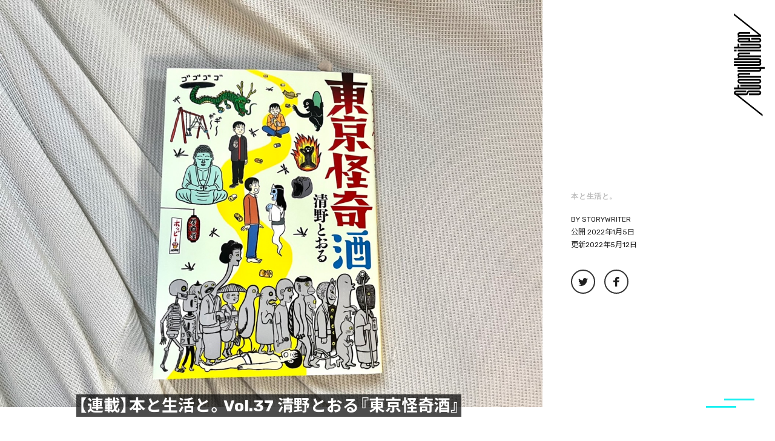

--- FILE ---
content_type: text/html; charset=UTF-8
request_url: https://storywriter.tokyo/2022/01/05/5351/
body_size: 25890
content:
<!DOCTYPE html>
<html class="no-js" dir="ltr" lang="ja" prefix="og: https://ogp.me/ns#">
<!-- これは小テーマ -->
<head>
<meta name="google-site-verification" content="cOV8yaHMSs1tBC5gva86BuA3iPpFldyI6W3yF4hawBs" />
<meta charset="UTF-8">
<meta name="format-detection" content="telephone=no">
<meta name="viewport" content="width=device-width, initial-scale=1.0, minimum-scale=1.0, maximum-scale=1.0, user-scalable=1">

<link rel="profile" href="http://gmpg.org/xfn/11">
<link rel="pingback" href="https://storywriter.tokyo/xmlrpc.php">
<link rel="shortcut icon" href="https://storywriter.tokyo/wp-content/themes/StoryWriter/sw_favicon.png">

<link
  href="https://fonts.googleapis.com/css?family=Noto+Sans+JP:300,400,500,700,900&amp;subset=japanese"
  rel="stylesheet"
/>
<link
  href="https://fonts.googleapis.com/css?family=Rubik:400,500,700&display=swap"
  rel="stylesheet"
/>
<link
  href="https://fonts.googleapis.com/css?family=Oswald:400,500&display=swap"
  rel="stylesheet"
/>
<link
  rel="stylesheet"
  href="https://cdn.jsdelivr.net/npm/yakuhanjp@3.3.1/dist/css/yakuhanjp.min.css"
/>


<title>【連載】本と生活と。Vol.37 清野とおる『東京怪奇酒』 - StoryWriter</title>

		<!-- All in One SEO 4.7.1.1 - aioseo.com -->
		<meta name="description" content="こんにちは！ 正月ボケがなかなか抜けないたまざわです。 年末年始のおやすみは本を読んだり、映画・ドラマを観て過" />
		<meta name="robots" content="max-image-preview:large" />
		<link rel="canonical" href="https://storywriter.tokyo/2022/01/05/5351/" />
		<meta name="generator" content="All in One SEO (AIOSEO) 4.7.1.1" />
		<meta property="og:locale" content="ja_JP" />
		<meta property="og:site_name" content="StoryWriter - ストリートを愛するカルチャー・マガジン" />
		<meta property="og:type" content="article" />
		<meta property="og:title" content="【連載】本と生活と。Vol.37 清野とおる『東京怪奇酒』 - StoryWriter" />
		<meta property="og:description" content="こんにちは！ 正月ボケがなかなか抜けないたまざわです。 年末年始のおやすみは本を読んだり、映画・ドラマを観て過" />
		<meta property="og:url" content="https://storywriter.tokyo/2022/01/05/5351/" />
		<meta property="og:image" content="https://storywriter.tokyo/wp-content/uploads/2022/01/1.jpg" />
		<meta property="og:image:secure_url" content="https://storywriter.tokyo/wp-content/uploads/2022/01/1.jpg" />
		<meta property="og:image:width" content="1478" />
		<meta property="og:image:height" content="1108" />
		<meta property="article:published_time" content="2022-01-05T02:40:52+00:00" />
		<meta property="article:modified_time" content="2022-05-12T12:03:02+00:00" />
		<meta name="twitter:card" content="summary_large_image" />
		<meta name="twitter:title" content="【連載】本と生活と。Vol.37 清野とおる『東京怪奇酒』 - StoryWriter" />
		<meta name="twitter:description" content="こんにちは！ 正月ボケがなかなか抜けないたまざわです。 年末年始のおやすみは本を読んだり、映画・ドラマを観て過" />
		<meta name="twitter:image" content="https://storywriter.tokyo/wp-content/uploads/2022/01/1.jpg" />
		<script type="application/ld+json" class="aioseo-schema">
			{"@context":"https:\/\/schema.org","@graph":[{"@type":"BlogPosting","@id":"https:\/\/storywriter.tokyo\/2022\/01\/05\/5351\/#blogposting","name":"\u3010\u9023\u8f09\u3011\u672c\u3068\u751f\u6d3b\u3068\u3002Vol.37 \u6e05\u91ce\u3068\u304a\u308b\u300e\u6771\u4eac\u602a\u5947\u9152\u300f - StoryWriter","headline":"\u3010\u9023\u8f09\u3011\u672c\u3068\u751f\u6d3b\u3068\u3002Vol.37 \u6e05\u91ce\u3068\u304a\u308b\u300e\u6771\u4eac\u602a\u5947\u9152\u300f","author":{"@id":"https:\/\/storywriter.tokyo\/author\/storywriter\/#author"},"publisher":{"@id":"https:\/\/storywriter.tokyo\/#organization"},"image":{"@type":"ImageObject","url":"https:\/\/storywriter.tokyo\/wp-content\/uploads\/2022\/01\/1.jpg","width":1478,"height":1108},"datePublished":"2022-01-05T11:40:52+09:00","dateModified":"2022-05-12T21:03:02+09:00","inLanguage":"ja","mainEntityOfPage":{"@id":"https:\/\/storywriter.tokyo\/2022\/01\/05\/5351\/#webpage"},"isPartOf":{"@id":"https:\/\/storywriter.tokyo\/2022\/01\/05\/5351\/#webpage"},"articleSection":"\u672c\u3068\u751f\u6d3b\u3068\u3002, \u305f\u307e\u3056\u308f\u304b\u3065\u304d, \u672c\u3068\u751f\u6d3b\u3068\u3002"},{"@type":"BreadcrumbList","@id":"https:\/\/storywriter.tokyo\/2022\/01\/05\/5351\/#breadcrumblist","itemListElement":[{"@type":"ListItem","@id":"https:\/\/storywriter.tokyo\/#listItem","position":1,"name":"\u5bb6","item":"https:\/\/storywriter.tokyo\/","nextItem":"https:\/\/storywriter.tokyo\/2022\/#listItem"},{"@type":"ListItem","@id":"https:\/\/storywriter.tokyo\/2022\/#listItem","position":2,"name":"2022","item":"https:\/\/storywriter.tokyo\/2022\/","nextItem":"https:\/\/storywriter.tokyo\/2022\/01\/#listItem","previousItem":"https:\/\/storywriter.tokyo\/#listItem"},{"@type":"ListItem","@id":"https:\/\/storywriter.tokyo\/2022\/01\/#listItem","position":3,"name":"January","item":"https:\/\/storywriter.tokyo\/2022\/01\/","nextItem":"https:\/\/storywriter.tokyo\/2022\/01\/05\/#listItem","previousItem":"https:\/\/storywriter.tokyo\/2022\/#listItem"},{"@type":"ListItem","@id":"https:\/\/storywriter.tokyo\/2022\/01\/05\/#listItem","position":4,"name":"5","item":"https:\/\/storywriter.tokyo\/2022\/01\/05\/","nextItem":"https:\/\/storywriter.tokyo\/2022\/01\/05\/5351\/#listItem","previousItem":"https:\/\/storywriter.tokyo\/2022\/01\/#listItem"},{"@type":"ListItem","@id":"https:\/\/storywriter.tokyo\/2022\/01\/05\/5351\/#listItem","position":5,"name":"\u3010\u9023\u8f09\u3011\u672c\u3068\u751f\u6d3b\u3068\u3002Vol.37 \u6e05\u91ce\u3068\u304a\u308b\u300e\u6771\u4eac\u602a\u5947\u9152\u300f","previousItem":"https:\/\/storywriter.tokyo\/2022\/01\/05\/#listItem"}]},{"@type":"Organization","@id":"https:\/\/storywriter.tokyo\/#organization","name":"StoryWriter","description":"\u30b9\u30c8\u30ea\u30fc\u30c8\u3092\u611b\u3059\u308b\u30ab\u30eb\u30c1\u30e3\u30fc\u30fb\u30de\u30ac\u30b8\u30f3","url":"https:\/\/storywriter.tokyo\/"},{"@type":"Person","@id":"https:\/\/storywriter.tokyo\/author\/storywriter\/#author","url":"https:\/\/storywriter.tokyo\/author\/storywriter\/","name":"storywriter","image":{"@type":"ImageObject","@id":"https:\/\/storywriter.tokyo\/2022\/01\/05\/5351\/#authorImage","url":"https:\/\/secure.gravatar.com\/avatar\/aedc1562220eae3901b9ad7c20ca0070?s=96&d=mm&r=g","width":96,"height":96,"caption":"storywriter"}},{"@type":"WebPage","@id":"https:\/\/storywriter.tokyo\/2022\/01\/05\/5351\/#webpage","url":"https:\/\/storywriter.tokyo\/2022\/01\/05\/5351\/","name":"\u3010\u9023\u8f09\u3011\u672c\u3068\u751f\u6d3b\u3068\u3002Vol.37 \u6e05\u91ce\u3068\u304a\u308b\u300e\u6771\u4eac\u602a\u5947\u9152\u300f - StoryWriter","description":"\u3053\u3093\u306b\u3061\u306f\uff01 \u6b63\u6708\u30dc\u30b1\u304c\u306a\u304b\u306a\u304b\u629c\u3051\u306a\u3044\u305f\u307e\u3056\u308f\u3067\u3059\u3002 \u5e74\u672b\u5e74\u59cb\u306e\u304a\u3084\u3059\u307f\u306f\u672c\u3092\u8aad\u3093\u3060\u308a\u3001\u6620\u753b\u30fb\u30c9\u30e9\u30de\u3092\u89b3\u3066\u904e","inLanguage":"ja","isPartOf":{"@id":"https:\/\/storywriter.tokyo\/#website"},"breadcrumb":{"@id":"https:\/\/storywriter.tokyo\/2022\/01\/05\/5351\/#breadcrumblist"},"author":{"@id":"https:\/\/storywriter.tokyo\/author\/storywriter\/#author"},"creator":{"@id":"https:\/\/storywriter.tokyo\/author\/storywriter\/#author"},"image":{"@type":"ImageObject","url":"https:\/\/storywriter.tokyo\/wp-content\/uploads\/2022\/01\/1.jpg","@id":"https:\/\/storywriter.tokyo\/2022\/01\/05\/5351\/#mainImage","width":1478,"height":1108},"primaryImageOfPage":{"@id":"https:\/\/storywriter.tokyo\/2022\/01\/05\/5351\/#mainImage"},"datePublished":"2022-01-05T11:40:52+09:00","dateModified":"2022-05-12T21:03:02+09:00"},{"@type":"WebSite","@id":"https:\/\/storywriter.tokyo\/#website","url":"https:\/\/storywriter.tokyo\/","name":"StoryWriter","description":"\u30b9\u30c8\u30ea\u30fc\u30c8\u3092\u611b\u3059\u308b\u30ab\u30eb\u30c1\u30e3\u30fc\u30fb\u30de\u30ac\u30b8\u30f3","inLanguage":"ja","publisher":{"@id":"https:\/\/storywriter.tokyo\/#organization"}}]}
		</script>
		<!-- All in One SEO -->

<script>document.documentElement.className = document.documentElement.className.replace("no-js","js");</script>
<link rel='dns-prefetch' href='//static.addtoany.com' />
<link rel='dns-prefetch' href='//stats.wp.com' />
<link rel='dns-prefetch' href='//v0.wordpress.com' />
<link rel='dns-prefetch' href='//c0.wp.com' />
<link rel="alternate" type="application/rss+xml" title="StoryWriter &raquo; フィード" href="https://storywriter.tokyo/feed/" />
<link rel="alternate" type="application/rss+xml" title="StoryWriter &raquo; コメントフィード" href="https://storywriter.tokyo/comments/feed/" />
<link id="hu-user-gfont" href="//fonts.googleapis.com/css?family=Ubuntu:400,400italic,300italic,300,700&subset=latin,latin-ext" rel="stylesheet" type="text/css"><link rel="alternate" type="application/rss+xml" title="StoryWriter &raquo; 【連載】本と生活と。Vol.37 清野とおる『東京怪奇酒』 のコメントのフィード" href="https://storywriter.tokyo/2022/01/05/5351/feed/" />
		<!-- This site uses the Google Analytics by ExactMetrics plugin v8.10.2 - Using Analytics tracking - https://www.exactmetrics.com/ -->
		<!-- Note: ExactMetrics is not currently configured on this site. The site owner needs to authenticate with Google Analytics in the ExactMetrics settings panel. -->
					<!-- No tracking code set -->
				<!-- / Google Analytics by ExactMetrics -->
		<script>
window._wpemojiSettings = {"baseUrl":"https:\/\/s.w.org\/images\/core\/emoji\/15.0.3\/72x72\/","ext":".png","svgUrl":"https:\/\/s.w.org\/images\/core\/emoji\/15.0.3\/svg\/","svgExt":".svg","source":{"concatemoji":"https:\/\/storywriter.tokyo\/wp-includes\/js\/wp-emoji-release.min.js?ver=6.6.4"}};
/*! This file is auto-generated */
!function(i,n){var o,s,e;function c(e){try{var t={supportTests:e,timestamp:(new Date).valueOf()};sessionStorage.setItem(o,JSON.stringify(t))}catch(e){}}function p(e,t,n){e.clearRect(0,0,e.canvas.width,e.canvas.height),e.fillText(t,0,0);var t=new Uint32Array(e.getImageData(0,0,e.canvas.width,e.canvas.height).data),r=(e.clearRect(0,0,e.canvas.width,e.canvas.height),e.fillText(n,0,0),new Uint32Array(e.getImageData(0,0,e.canvas.width,e.canvas.height).data));return t.every(function(e,t){return e===r[t]})}function u(e,t,n){switch(t){case"flag":return n(e,"\ud83c\udff3\ufe0f\u200d\u26a7\ufe0f","\ud83c\udff3\ufe0f\u200b\u26a7\ufe0f")?!1:!n(e,"\ud83c\uddfa\ud83c\uddf3","\ud83c\uddfa\u200b\ud83c\uddf3")&&!n(e,"\ud83c\udff4\udb40\udc67\udb40\udc62\udb40\udc65\udb40\udc6e\udb40\udc67\udb40\udc7f","\ud83c\udff4\u200b\udb40\udc67\u200b\udb40\udc62\u200b\udb40\udc65\u200b\udb40\udc6e\u200b\udb40\udc67\u200b\udb40\udc7f");case"emoji":return!n(e,"\ud83d\udc26\u200d\u2b1b","\ud83d\udc26\u200b\u2b1b")}return!1}function f(e,t,n){var r="undefined"!=typeof WorkerGlobalScope&&self instanceof WorkerGlobalScope?new OffscreenCanvas(300,150):i.createElement("canvas"),a=r.getContext("2d",{willReadFrequently:!0}),o=(a.textBaseline="top",a.font="600 32px Arial",{});return e.forEach(function(e){o[e]=t(a,e,n)}),o}function t(e){var t=i.createElement("script");t.src=e,t.defer=!0,i.head.appendChild(t)}"undefined"!=typeof Promise&&(o="wpEmojiSettingsSupports",s=["flag","emoji"],n.supports={everything:!0,everythingExceptFlag:!0},e=new Promise(function(e){i.addEventListener("DOMContentLoaded",e,{once:!0})}),new Promise(function(t){var n=function(){try{var e=JSON.parse(sessionStorage.getItem(o));if("object"==typeof e&&"number"==typeof e.timestamp&&(new Date).valueOf()<e.timestamp+604800&&"object"==typeof e.supportTests)return e.supportTests}catch(e){}return null}();if(!n){if("undefined"!=typeof Worker&&"undefined"!=typeof OffscreenCanvas&&"undefined"!=typeof URL&&URL.createObjectURL&&"undefined"!=typeof Blob)try{var e="postMessage("+f.toString()+"("+[JSON.stringify(s),u.toString(),p.toString()].join(",")+"));",r=new Blob([e],{type:"text/javascript"}),a=new Worker(URL.createObjectURL(r),{name:"wpTestEmojiSupports"});return void(a.onmessage=function(e){c(n=e.data),a.terminate(),t(n)})}catch(e){}c(n=f(s,u,p))}t(n)}).then(function(e){for(var t in e)n.supports[t]=e[t],n.supports.everything=n.supports.everything&&n.supports[t],"flag"!==t&&(n.supports.everythingExceptFlag=n.supports.everythingExceptFlag&&n.supports[t]);n.supports.everythingExceptFlag=n.supports.everythingExceptFlag&&!n.supports.flag,n.DOMReady=!1,n.readyCallback=function(){n.DOMReady=!0}}).then(function(){return e}).then(function(){var e;n.supports.everything||(n.readyCallback(),(e=n.source||{}).concatemoji?t(e.concatemoji):e.wpemoji&&e.twemoji&&(t(e.twemoji),t(e.wpemoji)))}))}((window,document),window._wpemojiSettings);
</script>
<style id='wp-emoji-styles-inline-css'>

	img.wp-smiley, img.emoji {
		display: inline !important;
		border: none !important;
		box-shadow: none !important;
		height: 1em !important;
		width: 1em !important;
		margin: 0 0.07em !important;
		vertical-align: -0.1em !important;
		background: none !important;
		padding: 0 !important;
	}
</style>
<link rel='stylesheet' id='wp-block-library-css' href='https://c0.wp.com/c/6.6.4/wp-includes/css/dist/block-library/style.min.css' media='all' />
<link rel='stylesheet' id='mediaelement-css' href='https://c0.wp.com/c/6.6.4/wp-includes/js/mediaelement/mediaelementplayer-legacy.min.css' media='all' />
<link rel='stylesheet' id='wp-mediaelement-css' href='https://c0.wp.com/c/6.6.4/wp-includes/js/mediaelement/wp-mediaelement.min.css' media='all' />
<style id='jetpack-sharing-buttons-style-inline-css'>
.jetpack-sharing-buttons__services-list{display:flex;flex-direction:row;flex-wrap:wrap;gap:0;list-style-type:none;margin:5px;padding:0}.jetpack-sharing-buttons__services-list.has-small-icon-size{font-size:12px}.jetpack-sharing-buttons__services-list.has-normal-icon-size{font-size:16px}.jetpack-sharing-buttons__services-list.has-large-icon-size{font-size:24px}.jetpack-sharing-buttons__services-list.has-huge-icon-size{font-size:36px}@media print{.jetpack-sharing-buttons__services-list{display:none!important}}.editor-styles-wrapper .wp-block-jetpack-sharing-buttons{gap:0;padding-inline-start:0}ul.jetpack-sharing-buttons__services-list.has-background{padding:1.25em 2.375em}
</style>
<style id='classic-theme-styles-inline-css'>
/*! This file is auto-generated */
.wp-block-button__link{color:#fff;background-color:#32373c;border-radius:9999px;box-shadow:none;text-decoration:none;padding:calc(.667em + 2px) calc(1.333em + 2px);font-size:1.125em}.wp-block-file__button{background:#32373c;color:#fff;text-decoration:none}
</style>
<style id='global-styles-inline-css'>
:root{--wp--preset--aspect-ratio--square: 1;--wp--preset--aspect-ratio--4-3: 4/3;--wp--preset--aspect-ratio--3-4: 3/4;--wp--preset--aspect-ratio--3-2: 3/2;--wp--preset--aspect-ratio--2-3: 2/3;--wp--preset--aspect-ratio--16-9: 16/9;--wp--preset--aspect-ratio--9-16: 9/16;--wp--preset--color--black: #000000;--wp--preset--color--cyan-bluish-gray: #abb8c3;--wp--preset--color--white: #ffffff;--wp--preset--color--pale-pink: #f78da7;--wp--preset--color--vivid-red: #cf2e2e;--wp--preset--color--luminous-vivid-orange: #ff6900;--wp--preset--color--luminous-vivid-amber: #fcb900;--wp--preset--color--light-green-cyan: #7bdcb5;--wp--preset--color--vivid-green-cyan: #00d084;--wp--preset--color--pale-cyan-blue: #8ed1fc;--wp--preset--color--vivid-cyan-blue: #0693e3;--wp--preset--color--vivid-purple: #9b51e0;--wp--preset--gradient--vivid-cyan-blue-to-vivid-purple: linear-gradient(135deg,rgba(6,147,227,1) 0%,rgb(155,81,224) 100%);--wp--preset--gradient--light-green-cyan-to-vivid-green-cyan: linear-gradient(135deg,rgb(122,220,180) 0%,rgb(0,208,130) 100%);--wp--preset--gradient--luminous-vivid-amber-to-luminous-vivid-orange: linear-gradient(135deg,rgba(252,185,0,1) 0%,rgba(255,105,0,1) 100%);--wp--preset--gradient--luminous-vivid-orange-to-vivid-red: linear-gradient(135deg,rgba(255,105,0,1) 0%,rgb(207,46,46) 100%);--wp--preset--gradient--very-light-gray-to-cyan-bluish-gray: linear-gradient(135deg,rgb(238,238,238) 0%,rgb(169,184,195) 100%);--wp--preset--gradient--cool-to-warm-spectrum: linear-gradient(135deg,rgb(74,234,220) 0%,rgb(151,120,209) 20%,rgb(207,42,186) 40%,rgb(238,44,130) 60%,rgb(251,105,98) 80%,rgb(254,248,76) 100%);--wp--preset--gradient--blush-light-purple: linear-gradient(135deg,rgb(255,206,236) 0%,rgb(152,150,240) 100%);--wp--preset--gradient--blush-bordeaux: linear-gradient(135deg,rgb(254,205,165) 0%,rgb(254,45,45) 50%,rgb(107,0,62) 100%);--wp--preset--gradient--luminous-dusk: linear-gradient(135deg,rgb(255,203,112) 0%,rgb(199,81,192) 50%,rgb(65,88,208) 100%);--wp--preset--gradient--pale-ocean: linear-gradient(135deg,rgb(255,245,203) 0%,rgb(182,227,212) 50%,rgb(51,167,181) 100%);--wp--preset--gradient--electric-grass: linear-gradient(135deg,rgb(202,248,128) 0%,rgb(113,206,126) 100%);--wp--preset--gradient--midnight: linear-gradient(135deg,rgb(2,3,129) 0%,rgb(40,116,252) 100%);--wp--preset--font-size--small: 13px;--wp--preset--font-size--medium: 20px;--wp--preset--font-size--large: 36px;--wp--preset--font-size--x-large: 42px;--wp--preset--spacing--20: 0.44rem;--wp--preset--spacing--30: 0.67rem;--wp--preset--spacing--40: 1rem;--wp--preset--spacing--50: 1.5rem;--wp--preset--spacing--60: 2.25rem;--wp--preset--spacing--70: 3.38rem;--wp--preset--spacing--80: 5.06rem;--wp--preset--shadow--natural: 6px 6px 9px rgba(0, 0, 0, 0.2);--wp--preset--shadow--deep: 12px 12px 50px rgba(0, 0, 0, 0.4);--wp--preset--shadow--sharp: 6px 6px 0px rgba(0, 0, 0, 0.2);--wp--preset--shadow--outlined: 6px 6px 0px -3px rgba(255, 255, 255, 1), 6px 6px rgba(0, 0, 0, 1);--wp--preset--shadow--crisp: 6px 6px 0px rgba(0, 0, 0, 1);}:where(.is-layout-flex){gap: 0.5em;}:where(.is-layout-grid){gap: 0.5em;}body .is-layout-flex{display: flex;}.is-layout-flex{flex-wrap: wrap;align-items: center;}.is-layout-flex > :is(*, div){margin: 0;}body .is-layout-grid{display: grid;}.is-layout-grid > :is(*, div){margin: 0;}:where(.wp-block-columns.is-layout-flex){gap: 2em;}:where(.wp-block-columns.is-layout-grid){gap: 2em;}:where(.wp-block-post-template.is-layout-flex){gap: 1.25em;}:where(.wp-block-post-template.is-layout-grid){gap: 1.25em;}.has-black-color{color: var(--wp--preset--color--black) !important;}.has-cyan-bluish-gray-color{color: var(--wp--preset--color--cyan-bluish-gray) !important;}.has-white-color{color: var(--wp--preset--color--white) !important;}.has-pale-pink-color{color: var(--wp--preset--color--pale-pink) !important;}.has-vivid-red-color{color: var(--wp--preset--color--vivid-red) !important;}.has-luminous-vivid-orange-color{color: var(--wp--preset--color--luminous-vivid-orange) !important;}.has-luminous-vivid-amber-color{color: var(--wp--preset--color--luminous-vivid-amber) !important;}.has-light-green-cyan-color{color: var(--wp--preset--color--light-green-cyan) !important;}.has-vivid-green-cyan-color{color: var(--wp--preset--color--vivid-green-cyan) !important;}.has-pale-cyan-blue-color{color: var(--wp--preset--color--pale-cyan-blue) !important;}.has-vivid-cyan-blue-color{color: var(--wp--preset--color--vivid-cyan-blue) !important;}.has-vivid-purple-color{color: var(--wp--preset--color--vivid-purple) !important;}.has-black-background-color{background-color: var(--wp--preset--color--black) !important;}.has-cyan-bluish-gray-background-color{background-color: var(--wp--preset--color--cyan-bluish-gray) !important;}.has-white-background-color{background-color: var(--wp--preset--color--white) !important;}.has-pale-pink-background-color{background-color: var(--wp--preset--color--pale-pink) !important;}.has-vivid-red-background-color{background-color: var(--wp--preset--color--vivid-red) !important;}.has-luminous-vivid-orange-background-color{background-color: var(--wp--preset--color--luminous-vivid-orange) !important;}.has-luminous-vivid-amber-background-color{background-color: var(--wp--preset--color--luminous-vivid-amber) !important;}.has-light-green-cyan-background-color{background-color: var(--wp--preset--color--light-green-cyan) !important;}.has-vivid-green-cyan-background-color{background-color: var(--wp--preset--color--vivid-green-cyan) !important;}.has-pale-cyan-blue-background-color{background-color: var(--wp--preset--color--pale-cyan-blue) !important;}.has-vivid-cyan-blue-background-color{background-color: var(--wp--preset--color--vivid-cyan-blue) !important;}.has-vivid-purple-background-color{background-color: var(--wp--preset--color--vivid-purple) !important;}.has-black-border-color{border-color: var(--wp--preset--color--black) !important;}.has-cyan-bluish-gray-border-color{border-color: var(--wp--preset--color--cyan-bluish-gray) !important;}.has-white-border-color{border-color: var(--wp--preset--color--white) !important;}.has-pale-pink-border-color{border-color: var(--wp--preset--color--pale-pink) !important;}.has-vivid-red-border-color{border-color: var(--wp--preset--color--vivid-red) !important;}.has-luminous-vivid-orange-border-color{border-color: var(--wp--preset--color--luminous-vivid-orange) !important;}.has-luminous-vivid-amber-border-color{border-color: var(--wp--preset--color--luminous-vivid-amber) !important;}.has-light-green-cyan-border-color{border-color: var(--wp--preset--color--light-green-cyan) !important;}.has-vivid-green-cyan-border-color{border-color: var(--wp--preset--color--vivid-green-cyan) !important;}.has-pale-cyan-blue-border-color{border-color: var(--wp--preset--color--pale-cyan-blue) !important;}.has-vivid-cyan-blue-border-color{border-color: var(--wp--preset--color--vivid-cyan-blue) !important;}.has-vivid-purple-border-color{border-color: var(--wp--preset--color--vivid-purple) !important;}.has-vivid-cyan-blue-to-vivid-purple-gradient-background{background: var(--wp--preset--gradient--vivid-cyan-blue-to-vivid-purple) !important;}.has-light-green-cyan-to-vivid-green-cyan-gradient-background{background: var(--wp--preset--gradient--light-green-cyan-to-vivid-green-cyan) !important;}.has-luminous-vivid-amber-to-luminous-vivid-orange-gradient-background{background: var(--wp--preset--gradient--luminous-vivid-amber-to-luminous-vivid-orange) !important;}.has-luminous-vivid-orange-to-vivid-red-gradient-background{background: var(--wp--preset--gradient--luminous-vivid-orange-to-vivid-red) !important;}.has-very-light-gray-to-cyan-bluish-gray-gradient-background{background: var(--wp--preset--gradient--very-light-gray-to-cyan-bluish-gray) !important;}.has-cool-to-warm-spectrum-gradient-background{background: var(--wp--preset--gradient--cool-to-warm-spectrum) !important;}.has-blush-light-purple-gradient-background{background: var(--wp--preset--gradient--blush-light-purple) !important;}.has-blush-bordeaux-gradient-background{background: var(--wp--preset--gradient--blush-bordeaux) !important;}.has-luminous-dusk-gradient-background{background: var(--wp--preset--gradient--luminous-dusk) !important;}.has-pale-ocean-gradient-background{background: var(--wp--preset--gradient--pale-ocean) !important;}.has-electric-grass-gradient-background{background: var(--wp--preset--gradient--electric-grass) !important;}.has-midnight-gradient-background{background: var(--wp--preset--gradient--midnight) !important;}.has-small-font-size{font-size: var(--wp--preset--font-size--small) !important;}.has-medium-font-size{font-size: var(--wp--preset--font-size--medium) !important;}.has-large-font-size{font-size: var(--wp--preset--font-size--large) !important;}.has-x-large-font-size{font-size: var(--wp--preset--font-size--x-large) !important;}
:where(.wp-block-post-template.is-layout-flex){gap: 1.25em;}:where(.wp-block-post-template.is-layout-grid){gap: 1.25em;}
:where(.wp-block-columns.is-layout-flex){gap: 2em;}:where(.wp-block-columns.is-layout-grid){gap: 2em;}
:root :where(.wp-block-pullquote){font-size: 1.5em;line-height: 1.6;}
</style>
<link rel='stylesheet' id='contact-form-7-css' href='https://storywriter.tokyo/wp-content/plugins/contact-form-7/includes/css/styles.css?ver=5.9.8' media='all' />
<link rel='stylesheet' id='foobox-free-min-css' href='https://storywriter.tokyo/wp-content/plugins/foobox-image-lightbox/free/css/foobox.free.min.css?ver=2.7.32' media='all' />
<link rel='stylesheet' id='hurrytimer-css' href='https://storywriter.tokyo/wp-content/uploads/hurrytimer/css/95798f0ef2767012.css?ver=6.6.4' media='all' />
<link rel='stylesheet' id='parent-style-css' href='https://storywriter.tokyo/wp-content/themes/hueman/style.css?ver=6.6.4' media='all' />
<link rel='stylesheet' id='child-style-css' href='https://storywriter.tokyo/wp-content/themes/StoryWriter/style.css?ver=6.6.4' media='all' />
<link rel='stylesheet' id='hueman-main-style-css' href='https://storywriter.tokyo/wp-content/themes/hueman/assets/front/css/main.min.css?ver=3.7.25' media='all' />
<style id='hueman-main-style-inline-css'>
body { font-family:'Ubuntu', Arial, sans-serif;font-size:0.94rem }@media only screen and (min-width: 720px) {
        .nav > li { font-size:0.94rem; }
      }.boxed #wrapper, .container-inner { max-width: 1125px; }@media only screen and (min-width: 720px) {
                .boxed .desktop-sticky {
                  width: 1125px;
                }
              }::selection { background-color: #00a38d; }
::-moz-selection { background-color: #00a38d; }a,a>span.hu-external::after,.themeform label .required,#flexslider-featured .flex-direction-nav .flex-next:hover,#flexslider-featured .flex-direction-nav .flex-prev:hover,.post-hover:hover .post-title a,.post-title a:hover,.sidebar.s1 .post-nav li a:hover i,.content .post-nav li a:hover i,.post-related a:hover,.sidebar.s1 .widget_rss ul li a,#footer .widget_rss ul li a,.sidebar.s1 .widget_calendar a,#footer .widget_calendar a,.sidebar.s1 .alx-tab .tab-item-category a,.sidebar.s1 .alx-posts .post-item-category a,.sidebar.s1 .alx-tab li:hover .tab-item-title a,.sidebar.s1 .alx-tab li:hover .tab-item-comment a,.sidebar.s1 .alx-posts li:hover .post-item-title a,#footer .alx-tab .tab-item-category a,#footer .alx-posts .post-item-category a,#footer .alx-tab li:hover .tab-item-title a,#footer .alx-tab li:hover .tab-item-comment a,#footer .alx-posts li:hover .post-item-title a,.comment-tabs li.active a,.comment-awaiting-moderation,.child-menu a:hover,.child-menu .current_page_item > a,.wp-pagenavi a{ color: #00a38d; }input[type="submit"],.themeform button[type="submit"],.sidebar.s1 .sidebar-top,.sidebar.s1 .sidebar-toggle,#flexslider-featured .flex-control-nav li a.flex-active,.post-tags a:hover,.sidebar.s1 .widget_calendar caption,#footer .widget_calendar caption,.author-bio .bio-avatar:after,.commentlist li.bypostauthor > .comment-body:after,.commentlist li.comment-author-admin > .comment-body:after{ background-color: #00a38d; }.post-format .format-container { border-color: #00a38d; }.sidebar.s1 .alx-tabs-nav li.active a,#footer .alx-tabs-nav li.active a,.comment-tabs li.active a,.wp-pagenavi a:hover,.wp-pagenavi a:active,.wp-pagenavi span.current{ border-bottom-color: #00a38d!important; }.sidebar.s2 .post-nav li a:hover i,
.sidebar.s2 .widget_rss ul li a,
.sidebar.s2 .widget_calendar a,
.sidebar.s2 .alx-tab .tab-item-category a,
.sidebar.s2 .alx-posts .post-item-category a,
.sidebar.s2 .alx-tab li:hover .tab-item-title a,
.sidebar.s2 .alx-tab li:hover .tab-item-comment a,
.sidebar.s2 .alx-posts li:hover .post-item-title a { color: #00a38d; }
.sidebar.s2 .sidebar-top,.sidebar.s2 .sidebar-toggle,.post-comments,.jp-play-bar,.jp-volume-bar-value,.sidebar.s2 .widget_calendar caption{ background-color: #00a38d; }.sidebar.s2 .alx-tabs-nav li.active a { border-bottom-color: #00a38d; }
.post-comments::before { border-right-color: #00a38d; }
      .search-expand,
              #nav-topbar.nav-container { background-color: #000000}@media only screen and (min-width: 720px) {
                #nav-topbar .nav ul { background-color: #000000; }
              }.is-scrolled #header .nav-container.desktop-sticky,
              .is-scrolled #header .search-expand { background-color: #000000; background-color: rgba(0,0,0,0.90) }.is-scrolled .topbar-transparent #nav-topbar.desktop-sticky .nav ul { background-color: #000000; background-color: rgba(0,0,0,0.95) }#header { background-color: #000000; }
@media only screen and (min-width: 720px) {
  #nav-header .nav ul { background-color: #000000; }
}
        #header #nav-mobile { background-color: #000000; }.is-scrolled #header #nav-mobile { background-color: #000000; background-color: rgba(0,0,0,0.90) }#nav-header.nav-container, #main-header-search .search-expand { background-color: #ffffff; }
@media only screen and (min-width: 720px) {
  #nav-header .nav ul { background-color: #ffffff; }
}
        #footer-bottom { background-color: #000000; }.site-title a img { max-height: 80px; }body { background-color: #ffffff; }
</style>
<link rel='stylesheet' id='theme-stylesheet-css' href='https://storywriter.tokyo/wp-content/themes/StoryWriter/style.css?ver=3.3.22' media='all' />
<link rel='stylesheet' id='hueman-font-awesome-css' href='https://storywriter.tokyo/wp-content/themes/hueman/assets/front/css/font-awesome.min.css?ver=3.7.25' media='all' />
<link rel='stylesheet' id='amazonjs-css' href='https://storywriter.tokyo/wp-content/plugins/amazonjs/css/amazonjs.css?ver=0.10' media='all' />
<link rel='stylesheet' id='addtoany-css' href='https://storywriter.tokyo/wp-content/plugins/add-to-any/addtoany.min.css?ver=1.16' media='all' />
<link rel='stylesheet' id='social-logos-css' href='https://c0.wp.com/p/jetpack/13.8.2/_inc/social-logos/social-logos.min.css' media='all' />
<link rel='stylesheet' id='jetpack_css-css' href='https://c0.wp.com/p/jetpack/13.8.2/css/jetpack.css' media='all' />
<script id="jetpack_related-posts-js-extra">
var related_posts_js_options = {"post_heading":"h4"};
</script>
<script src="https://c0.wp.com/p/jetpack/13.8.2/_inc/build/related-posts/related-posts.min.js" id="jetpack_related-posts-js"></script>
<script id="addtoany-core-js-before">
window.a2a_config=window.a2a_config||{};a2a_config.callbacks=[];a2a_config.overlays=[];a2a_config.templates={};a2a_localize = {
	Share: "共有",
	Save: "ブックマーク",
	Subscribe: "購読",
	Email: "メール",
	Bookmark: "ブックマーク",
	ShowAll: "すべて表示する",
	ShowLess: "小さく表示する",
	FindServices: "サービスを探す",
	FindAnyServiceToAddTo: "追加するサービスを今すぐ探す",
	PoweredBy: "Powered by",
	ShareViaEmail: "メールでシェアする",
	SubscribeViaEmail: "メールで購読する",
	BookmarkInYourBrowser: "ブラウザにブックマーク",
	BookmarkInstructions: "このページをブックマークするには、 Ctrl+D または \u2318+D を押下。",
	AddToYourFavorites: "お気に入りに追加",
	SendFromWebOrProgram: "任意のメールアドレスまたはメールプログラムから送信",
	EmailProgram: "メールプログラム",
	More: "詳細&#8230;",
	ThanksForSharing: "共有ありがとうございます !",
	ThanksForFollowing: "フォローありがとうございます !"
};
</script>
<script defer src="https://static.addtoany.com/menu/page.js" id="addtoany-core-js"></script>
<script src="https://c0.wp.com/c/6.6.4/wp-includes/js/jquery/jquery.min.js" id="jquery-core-js"></script>
<script src="https://c0.wp.com/c/6.6.4/wp-includes/js/jquery/jquery-migrate.min.js" id="jquery-migrate-js"></script>
<script defer src="https://storywriter.tokyo/wp-content/plugins/add-to-any/addtoany.min.js?ver=1.1" id="addtoany-jquery-js"></script>
<script src="https://storywriter.tokyo/wp-content/themes/hueman/assets/front/js/libs/mobile-detect.min.js?ver=3.7.25" id="mobile-detect-js" defer></script>
<script id="foobox-free-min-js-before">
/* Run FooBox FREE (v2.7.32) */
var FOOBOX = window.FOOBOX = {
	ready: true,
	disableOthers: false,
	o: {wordpress: { enabled: true }, countMessage:'image %index of %total', captions: { dataTitle: ["captionTitle","title"], dataDesc: ["captionDesc","description"] }, rel: '', excludes:'.fbx-link,.nofoobox,.nolightbox,a[href*="pinterest.com/pin/create/button/"]', affiliate : { enabled: false }},
	selectors: [
		".foogallery-container.foogallery-lightbox-foobox", ".foogallery-container.foogallery-lightbox-foobox-free", ".gallery", ".wp-block-gallery", ".wp-caption", ".wp-block-image", "a:has(img[class*=wp-image-])", ".foobox"
	],
	pre: function( $ ){
		// Custom JavaScript (Pre)
		
	},
	post: function( $ ){
		// Custom JavaScript (Post)
		
		// Custom Captions Code
		
	},
	custom: function( $ ){
		// Custom Extra JS
		
	}
};
</script>
<script src="https://storywriter.tokyo/wp-content/plugins/foobox-image-lightbox/free/js/foobox.free.min.js?ver=2.7.32" id="foobox-free-min-js"></script>
<link rel="https://api.w.org/" href="https://storywriter.tokyo/wp-json/" /><link rel="alternate" title="JSON" type="application/json" href="https://storywriter.tokyo/wp-json/wp/v2/posts/38416" /><link rel="EditURI" type="application/rsd+xml" title="RSD" href="https://storywriter.tokyo/xmlrpc.php?rsd" />
<meta name="generator" content="WordPress 6.6.4" />
<link rel='shortlink' href='https://wp.me/s9j8cY-5351' />
<link rel="alternate" title="oEmbed (JSON)" type="application/json+oembed" href="https://storywriter.tokyo/wp-json/oembed/1.0/embed?url=https%3A%2F%2Fstorywriter.tokyo%2F2022%2F01%2F05%2F5351%2F" />
<link rel="alternate" title="oEmbed (XML)" type="text/xml+oembed" href="https://storywriter.tokyo/wp-json/oembed/1.0/embed?url=https%3A%2F%2Fstorywriter.tokyo%2F2022%2F01%2F05%2F5351%2F&#038;format=xml" />
	<style>img#wpstats{display:none}</style>
		    <link rel="preload" as="font" type="font/woff2" href="https://storywriter.tokyo/wp-content/themes/hueman/assets/front/webfonts/fa-brands-400.woff2?v=5.15.2" crossorigin="anonymous"/>
    <link rel="preload" as="font" type="font/woff2" href="https://storywriter.tokyo/wp-content/themes/hueman/assets/front/webfonts/fa-regular-400.woff2?v=5.15.2" crossorigin="anonymous"/>
    <link rel="preload" as="font" type="font/woff2" href="https://storywriter.tokyo/wp-content/themes/hueman/assets/front/webfonts/fa-solid-900.woff2?v=5.15.2" crossorigin="anonymous"/>
  <!--[if lt IE 9]>
<script src="https://storywriter.tokyo/wp-content/themes/hueman/assets/front/js/ie/html5shiv-printshiv.min.js"></script>
<script src="https://storywriter.tokyo/wp-content/themes/hueman/assets/front/js/ie/selectivizr.js"></script>
<![endif]-->

<link rel="stylesheet" type="text/css" href="https://storywriter.tokyo/wp-content/themes/StoryWriter/css/swiper.css" media="screen,print">
<link rel="stylesheet" type="text/css" href="https://storywriter.tokyo/wp-content/themes/StoryWriter/stylern.css?ver=200804" media="screen,print">
<!-- Global site tag (gtag.js) - Google Analytics -->
<script async src="https://www.googletagmanager.com/gtag/js?id=UA-166294937-1"></script>
<script>
  window.dataLayer = window.dataLayer || [];
  function gtag(){dataLayer.push(arguments);}
  gtag('js', new Date());

  gtag('config', 'UA-166294937-1');
</script>
</head>

  <body class="post-template-default single single-post postid-38416 single-format-standard wp-embed-responsive -is-pc col-2cl boxed topbar-enabled header-desktop-sticky header-mobile-sticky hueman-3-7-25-with-child-theme chrome">



<div id="sw-wrapper" class="">
<div id="js-magic-cursor" class="magic-cursor">
  <div id="js-magic-cursor__ball" class="magic-cursor__ball">
    <div><span>watch more</span></div>
  </div>
</div>

<div id="menuBtn"><a href="#"><span class="trigger"><span></span><span></span></span></a></div>

<div id="menuSpBg01"></div>
<div id="menuSpBg02">
	<div class="menuSpBg02Inner01"></div>
	<div class="menuSpBg02Inner02">
		<div class="vessel">
			<div class="logo01"><a href="https://storywriter.tokyo/"><img src="https://storywriter.tokyo/wp-content/themes/StoryWriter/img_cmn/logo_01.svg" alt="StoryWriter"></a></div>
			<p class="tagline01">ストリートを愛するカルチャー・マガジン</p>
		<!--/vessel--></div>
	</div>
<!--/menuSpBg02--></div>
<div id="menuSp">
	<div class="vessel">
		<div class="nav01">
			<ul class="nav01Ul01">
				<li class="nav01Items01">
					<p class="nav01Head01"><a href="/category/music/">MUSIC</a></p>
					<ul class="nav01Ul02">
						<li class="nav01Items02"><a href="/category/music/news/">news</a></li>
						<li class="nav01Items02"><a href="/category/music/interview-music/">interview</a></li>
						<li class="nav01Items02"><a href="/category/music/report-music/">report</a></li>
					</ul>
				</li>
				<li class="nav01Items01">
					<p class="nav01Head01"><a href="/category/book/">BOOK</a></p>
					<ul class="nav01Ul02">
						<li class="nav01Items02"><a href="/category/book/news/">news</a></li>
						<li class="nav01Items02"><a href="/category/book/interview-book/">interview</a></li>
					</ul>
				</li>
				<li class="nav01Items01">
					<p class="nav01Head01"><a href="/category/movie/">MOVIE</a></p>
					<ul class="nav01Ul02">
						<li class="nav01Items02"><a href="/category/movie/news/">news</a></li>
						<li class="nav01Items02"><a href="/category/movie/interview-movie/">interview</a></li>
					</ul>
				</li>
				<li class="nav01Items01">
					<p class="nav01Head01"><a href="/category/art/">ART</a></p>
					<ul class="nav01Ul02">
						<li class="nav01Items02"><a href="/category/art/news/">news</a></li>
						<li class="nav01Items02"><a href="/category/art/interview-art/">interview</a></li>
					</ul>
				</li>
				<li class="nav01Items01">
					<p class="nav01Head01"><a href="/category/others/">OTHERS</a></p>
					<ul class="nav01Ul02">
						<li class="nav01Items02"><a href="/category/others/youtuber-others/">YouTube</a></li>
						<li class="nav01Items02"><a href="/category/others/お笑い/">お笑い</a></li>
					</ul>
				</li>
				<li class="nav01Items01">
					<p class="nav01Head01"><a href="/category/special/">SPECIAL</a></p>
					<ul class="nav01Ul02">
						<li class="nav01Items02"><a href="/category/special/series-special/">interview</a></li>
						<li class="nav01Items02 hasChild"><a href="/category/special/wack/">WACK</a>
							<ul class="nav01Ul03">
								<li class="nav01Items03"><a href="/category/special/wack/wack合宿オーディション2018/">WACK合宿オーディション2018</a></li>
								<li class="nav01Items03"><a href="/category/special/wack/wack合宿オーディション2019/">WACK合宿オーディション2019</a></li>
								<li class="nav01Items03"><a href="/category/special/wack/wack合宿オーディション2020/">WACK合宿オーディション2020</a></li>
							</ul>
						</li>
					</ul>
				</li>
				<li class="nav01Items01">
					<p class="nav01Head01"><a href="/category/special/series-special/">SERIES</a></p>
					<ul class="nav01Ul02">
						<li class="nav01Items02"><a href="/category/music/series-music/中央線人間交差点/">中央線人間交差点</a></li>
						<li class="nav01Items02"><a href="/category/music/series-music/あのゴン・チョクの「髪の毛より大切なものを探/">あのゴン・チョクの「髪の毛より大切なものを探しに」</a></li>
						<li class="nav01Items02"><a href="/category/music/series-music/アーティストのためのカウンセリング入門/">アーティストのためのカウンセリング入門</a></li>
						<li class="nav01Items02"><a href="/category/book/book-series/「嬢と私」/">「嬢と私」</a></li>
						<li class="nav01Items02"><a href="/category/movie/連載-movie/テラシマユウカの映画コラム－それでも映画は/">テラシマユウカの映画コラム</a></li>
						<li class="nav01Items02"><a href="/category/art/連載/illusionism/">illusionism</a></li>
						<li class="nav01Items02"><a href="/category/special/series-special/shomonews-series-special/">しょうもにゅーす</a></li>
						<li class="nav01Items02"><a href="/category/special/series-special/なにが好きかわからない/">なにが好きかわからない</a></li>
						<li class="nav01Items02"><a href="/category/special/series-special/digる男。/">digる男</a></li>
					</ul>
				</li>
			</ul>
		<!--/nav01--></div>
		<form method="get" action="https://storywriter.tokyo/">
			<div class="searchMod01 isDark search01">
				<p class="searchHead01">search</p>
				<div class="searchVessel01"><label for="wp_search"><input id="wp_search" type="text" class="search" name="s" value=""></label></div>
			<!--/searchMod01--></div>
		</form>
		<div class="nav02">
			<div class="nav0201">
				<ul class="nav02Ul01">
					<li class="nav02Items01"><a href="https://storywriter.co.jp/">株式会社SWについて</a></li>
					<li class="nav02Items01"><a href="https://storywriter.tokyo/contact/">お問い合わせ</a></li>
					<li class="nav02Items01"><a href="https://storywriter.tokyo/プレスリリース・取材依頼について/">プレスリリース・取材依頼はこちら</a></li>
				</ul>
			<!--/nav0201--></div>
			<div class="nav0202">
				<ul class="nav02Ul02">
					<li class="nav02Items02 isTwitter"><a rel="nofollow" title="フォローする Twitter" href="https://twitter.com/storywriter_inc" target="_blank">Twitter</a></li>
					<li class="nav02Items02 isFacebook"><a rel="nofollow" title="フォローする Facebook-official" href="https://www.facebook.com/%E6%A0%AA%E5%BC%8F%E4%BC%9A%E7%A4%BEsw-189046141668179/" target="_blank">facebook</a></li>
					<li class="nav02Items02 isShop"><a href="https://storywriter2.thebase.in/" target="_blank">Online Shop</a></li>
				</ul>
			<!--/nav0202--></div>
		<!--/nav02--></div>
		<div class="close01"><a href="#"><span class="close01Text01">CLOSE</span></a></div>
	<!--/vessel--></div>
<!--/menuSp--></div>
<div id="article">
    <header id="articleHeader" class="articleHeaderHorizontal js-requireImageTarget">
      <div class="lo01">
      <div class="lo0101">
      <div id="js-articleHeaderImageBefore"></div>
      <div class="articleHeaderImage">
                <img width="1478" height="1108" src="https://storywriter.tokyo/wp-content/uploads/2022/01/1.jpg" class="js-objectFit--cover objectFit--cover js-requireImage wp-post-image" alt="" decoding="async" fetchpriority="high" srcset="https://storywriter.tokyo/wp-content/uploads/2022/01/1.jpg 1478w, https://storywriter.tokyo/wp-content/uploads/2022/01/1-300x225.jpg 300w, https://storywriter.tokyo/wp-content/uploads/2022/01/1-1024x768.jpg 1024w, https://storywriter.tokyo/wp-content/uploads/2022/01/1-768x576.jpg 768w" sizes="(max-width: 1478px) 100vw, 1478px" data-attachment-id="38417" data-permalink="https://storywriter.tokyo/2022/01/05/5351/1-57/" data-orig-file="https://storywriter.tokyo/wp-content/uploads/2022/01/1.jpg" data-orig-size="1478,1108" data-comments-opened="0" data-image-meta="{&quot;aperture&quot;:&quot;0&quot;,&quot;credit&quot;:&quot;&quot;,&quot;camera&quot;:&quot;&quot;,&quot;caption&quot;:&quot;&quot;,&quot;created_timestamp&quot;:&quot;0&quot;,&quot;copyright&quot;:&quot;&quot;,&quot;focal_length&quot;:&quot;0&quot;,&quot;iso&quot;:&quot;0&quot;,&quot;shutter_speed&quot;:&quot;0&quot;,&quot;title&quot;:&quot;&quot;,&quot;orientation&quot;:&quot;1&quot;}" data-image-title="1" data-image-description="" data-image-caption="" data-medium-file="https://storywriter.tokyo/wp-content/uploads/2022/01/1-300x225.jpg" data-large-file="https://storywriter.tokyo/wp-content/uploads/2022/01/1-1024x768.jpg" tabindex="0" role="button" />              </div>
              <h1 class="headMain01"><div id="headMainTitleMask"></div><em>【連載】本と生活と。Vol.37 清野とおる『東京怪奇酒』</em></h1>
            <div id="js-articleHeaderImageAfter"></div>
      </div>
      <div class="lo0102">
      <ul class="category01"><li><a class="category-ja" href="https://storywriter.tokyo/category/special/series-special/%e6%9c%ac%e3%81%a8%e7%94%9f%e6%b4%bb%e3%81%a8%e3%80%82/">本と生活と。</a></li></ul>        <div class="lo02">
          <div class="lo0201">
            <p class="text01 author01">BY <a href="https://storywriter.tokyo/author/storywriter/" title="storywriter の投稿" rel="author">storywriter</a></p>
            <p class="text01 date01">公開 2022年1月5日</p>
<p class="text01 modifiedDate01">更新2022年5月12日</p>          <!--/lo0201--></div>
          <div class="lo0202">
            <ul class="shareMod02 share01">
              <li class="twitter"><a rel="nofollow noopener noreferrer" class="share-twitter sd-button no-icon" href="https://storywriter.tokyo/2022/01/05/5351/?share=twitter" target="_blank" title="クリックして Twitter で共有">>クリックして Twitter で共有 (新しいウィンドウで開きます)</a></li>
              <li class="facebook"><a rel="nofollow noopener noreferrer" class="share-facebook sd-button no-icon" href="https://storywriter.tokyo/2022/01/05/5351/?share=facebook" target="_blank" title="Facebook で共有するにはクリックしてください">クリックして Facebook で共有 (新しいウィンドウで開きます)</a></li>
            </ul>
          <!--/lo0202--></div>
        <!--/lo02--></div>
      <!--/lo0102--></div>
    <!--/lo01--></div>
    <div class="logo01"><a href="https://storywriter.tokyo/"><img src="https://storywriter.tokyo/wp-content/themes/StoryWriter/img_cmn/logo_01.svg" alt="StoryWriter"></a></div>
  </header>
  <div id="articleContents">
    <div id="articleMain">
      <div id="articleMainVessel">
<script type="text/javascript" src="//yads.c.yimg.jp/js/yads-async.js"></script>

<div id="post">
  <article class="post-38416 post type-post status-publish format-standard has-post-thumbnail hentry category-1827 tag-1829 tag-1828">
    <p><img  decoding="async" data-attachment-id="38417" data-permalink="https://storywriter.tokyo/2022/01/05/5351/1-57/" data-orig-file="https://storywriter.tokyo/wp-content/uploads/2022/01/1.jpg" data-orig-size="1478,1108" data-comments-opened="0" data-image-meta="{&quot;aperture&quot;:&quot;0&quot;,&quot;credit&quot;:&quot;&quot;,&quot;camera&quot;:&quot;&quot;,&quot;caption&quot;:&quot;&quot;,&quot;created_timestamp&quot;:&quot;0&quot;,&quot;copyright&quot;:&quot;&quot;,&quot;focal_length&quot;:&quot;0&quot;,&quot;iso&quot;:&quot;0&quot;,&quot;shutter_speed&quot;:&quot;0&quot;,&quot;title&quot;:&quot;&quot;,&quot;orientation&quot;:&quot;1&quot;}" data-image-title="1" data-image-description="" data-image-caption="" data-medium-file="https://storywriter.tokyo/wp-content/uploads/2022/01/1-300x225.jpg" data-large-file="https://storywriter.tokyo/wp-content/uploads/2022/01/1-1024x768.jpg" tabindex="0" role="button" class="alignnone size-full wp-image-38417"  src="[data-uri]" data-src="https://storywriter.tokyo/wp-content/uploads/2022/01/1.jpg"  alt="" width="1478" height="1108" data-srcset="https://storywriter.tokyo/wp-content/uploads/2022/01/1.jpg 1478w, https://storywriter.tokyo/wp-content/uploads/2022/01/1-300x225.jpg 300w, https://storywriter.tokyo/wp-content/uploads/2022/01/1-1024x768.jpg 1024w, https://storywriter.tokyo/wp-content/uploads/2022/01/1-768x576.jpg 768w" data-sizes="(max-width: 1478px) 100vw, 1478px" /></p>
<p>こんにちは！ 正月ボケがなかなか抜けないたまざわです。</p>
<p>年末年始のおやすみは本を読んだり、映画・ドラマを観て過ごしました。初詣でのおみくじは「吉」。ここ3年ぐらいずっと「吉」。でも、大でも小でも中でも末でもない、私的にそれくらいがちょうどいい気がします。</p>
<p>さて、生活に寄り添う本を紹介するこの連載。2022年一発目の第37回目に紹介するのは、清野とおる『東京怪奇酒』。</p>
<p><strong>vol.37 清野とおる『東京怪奇酒』</strong></p>
<p><img  decoding="async" data-attachment-id="38417" data-permalink="https://storywriter.tokyo/2022/01/05/5351/1-57/" data-orig-file="https://storywriter.tokyo/wp-content/uploads/2022/01/1.jpg" data-orig-size="1478,1108" data-comments-opened="0" data-image-meta="{&quot;aperture&quot;:&quot;0&quot;,&quot;credit&quot;:&quot;&quot;,&quot;camera&quot;:&quot;&quot;,&quot;caption&quot;:&quot;&quot;,&quot;created_timestamp&quot;:&quot;0&quot;,&quot;copyright&quot;:&quot;&quot;,&quot;focal_length&quot;:&quot;0&quot;,&quot;iso&quot;:&quot;0&quot;,&quot;shutter_speed&quot;:&quot;0&quot;,&quot;title&quot;:&quot;&quot;,&quot;orientation&quot;:&quot;1&quot;}" data-image-title="1" data-image-description="" data-image-caption="" data-medium-file="https://storywriter.tokyo/wp-content/uploads/2022/01/1-300x225.jpg" data-large-file="https://storywriter.tokyo/wp-content/uploads/2022/01/1-1024x768.jpg" tabindex="0" role="button" class="alignnone size-full wp-image-38417"  src="[data-uri]" data-src="https://storywriter.tokyo/wp-content/uploads/2022/01/1.jpg"  alt="" width="1478" height="1108" data-srcset="https://storywriter.tokyo/wp-content/uploads/2022/01/1.jpg 1478w, https://storywriter.tokyo/wp-content/uploads/2022/01/1-300x225.jpg 300w, https://storywriter.tokyo/wp-content/uploads/2022/01/1-1024x768.jpg 1024w, https://storywriter.tokyo/wp-content/uploads/2022/01/1-768x576.jpg 768w" data-sizes="(max-width: 1478px) 100vw, 1478px" /></p>
<div style="padding: 10px; margin-bottom: 10px; border: 1px dotted #333333; border-radius: 5px;">
<p><strong>『東京怪奇酒』</strong><br />
著：清野とおる<br />
出版：KADOKAWA<br />
内容：<br />
清野とおるが友人知人他人から直接聞いた恐るべき「怪談」の数々…。<br />
その怪奇現場に実際に足を運んで「酒」を飲んじゃおうってワケ。<br />
嗚呼、一度でいいから「オバケ」を見たい。<br />
でも怖い…けど見たい…怖い怖い…<br />
やっぱ見た～～～～～～い！！！！！</p>
<p><a href="https://www.hanmoto.com/bd/isbn/9784040645193">https://www.hanmoto.com/bd/isbn/9784040645193</a></p>
</div>
<p>&nbsp;</p>
<p>新年一発目に何を紹介しようと思った時にちょうど頭に思い浮かんだ漫画が『東京怪奇酒』。本書は漫画家・清野とおるさんが怪奇現象が起こると言われている事故物件や怪奇現場で飲酒をするというエッセイ漫画です。</p>
<p>年末年始はお酒をたくさん飲んだのと、私はホラー、オカルトが実は大好きなのですが近年ビビッと来る日本ホラー映画ないなあと思っていたところ、最近YouTubeでホラー系なる分野があることを知り、ドハマリしているのでそれが掛け合わされている最高な一冊ということでご紹介します。</p>
<p><img  decoding="async" data-attachment-id="38418" data-permalink="https://storywriter.tokyo/2022/01/05/5351/2-40/" data-orig-file="https://storywriter.tokyo/wp-content/uploads/2022/01/2.jpg" data-orig-size="1478,1108" data-comments-opened="0" data-image-meta="{&quot;aperture&quot;:&quot;0&quot;,&quot;credit&quot;:&quot;&quot;,&quot;camera&quot;:&quot;&quot;,&quot;caption&quot;:&quot;&quot;,&quot;created_timestamp&quot;:&quot;0&quot;,&quot;copyright&quot;:&quot;&quot;,&quot;focal_length&quot;:&quot;0&quot;,&quot;iso&quot;:&quot;0&quot;,&quot;shutter_speed&quot;:&quot;0&quot;,&quot;title&quot;:&quot;&quot;,&quot;orientation&quot;:&quot;1&quot;}" data-image-title="2" data-image-description="" data-image-caption="" data-medium-file="https://storywriter.tokyo/wp-content/uploads/2022/01/2-300x225.jpg" data-large-file="https://storywriter.tokyo/wp-content/uploads/2022/01/2-1024x768.jpg" tabindex="0" role="button" class="alignnone size-full wp-image-38418"  src="[data-uri]" data-src="https://storywriter.tokyo/wp-content/uploads/2022/01/2.jpg"  alt="" width="1478" height="1108" data-srcset="https://storywriter.tokyo/wp-content/uploads/2022/01/2.jpg 1478w, https://storywriter.tokyo/wp-content/uploads/2022/01/2-300x225.jpg 300w, https://storywriter.tokyo/wp-content/uploads/2022/01/2-1024x768.jpg 1024w, https://storywriter.tokyo/wp-content/uploads/2022/01/2-768x576.jpg 768w" data-sizes="(max-width: 1478px) 100vw, 1478px" /></p>
<p>飲酒をするとふわふわして楽しい気持ちになるのと、お酒のおいしさと幽霊に見られているかもしれない恐怖心が合わさって、なんとも言えない病みつきになるような爽快感がある感情になるらしいです。ちなみに登場する怪奇現場は全て実在する場所なので、一緒に体験している気分になります。具体的な名前はごまかされていますが、心霊スポット好きなら分かるんじゃないかなという場所も出てくるので、秘かに2022年というかここ最近「怪奇酒」流行る、もしくは流行っているんじゃないかなと思ってきました（笑）。</p>
<p>昨年、杉野遥亮さんが主演で『東京怪奇酒』のドキュメンタリー風のドラマが放映されてました。てっきり杉野さんが清野さんの役を演じられると思っていたのですが、杉野さんは杉野さん役で、清野さんは清野さんとして出演しているのでびっくりです。事故物件住みます芸人の松原タニシさん、大島てるさんやオカルト雑誌『ムー』の編集長がゲスト出演していたりして心霊スポット好きなら一気観しちゃうくらいおもしろかったのでおすすめです（各種サブスクリプションサイトで配信されてます）。</p>
<p>年始めにやりたいことリストをノートに書き上げるのですが、最初に怪奇酒に挑戦したいと書いてしまいました（その場で飲み始めるというより、始めから泥酔した状態じゃないと恐怖心に負けて無理そう）。人間の怖いものみたさという心理っておもしろいんだなと再確認できる一冊です。ホラー苦手な方こそぜひ読んでみてほしい！</p>
<p>それでは今週はここまで。2022年もどうぞよろしくおねがいします。</p>
<p>※「本と生活と。」は毎週水曜日更新予定です。</p>
<div style="border: 1px solid #cccccc; padding: 10px; background: #ffffff;"><em><strong>たまざわかづき<br />
</strong>1993年生まれ。SWスタッフ。もともとクラリネットとドラムをやってました。音楽以外の好きなもの：本、映画、動物、ドラマ、Netflix、Hulu、ぬいぐるみ、文房具など諸々たくさん。モルモットのごまちゃんと生活してます。30歳になるまでに本屋さんの開業を目指しています。</em></div>
<div class="sharedaddy sd-sharing-enabled"><div class="robots-nocontent sd-block sd-social sd-social-icon sd-sharing"><h3 class="sd-title">共有:</h3><div class="sd-content"><ul><li class="share-twitter"><a rel="nofollow noopener noreferrer" data-shared="sharing-twitter-38416" class="share-twitter sd-button share-icon no-text" href="https://storywriter.tokyo/2022/01/05/5351/?share=twitter" target="_blank" title="クリックして Twitter で共有" ><span></span><span class="sharing-screen-reader-text">クリックして Twitter で共有 (新しいウィンドウで開きます)</span></a></li><li class="share-facebook"><a rel="nofollow noopener noreferrer" data-shared="sharing-facebook-38416" class="share-facebook sd-button share-icon no-text" href="https://storywriter.tokyo/2022/01/05/5351/?share=facebook" target="_blank" title="Facebook で共有するにはクリックしてください" ><span></span><span class="sharing-screen-reader-text">Facebook で共有するにはクリックしてください (新しいウィンドウで開きます)</span></a></li><li class="share-end"></li></ul></div></div></div>
<div id='jp-relatedposts' class='jp-relatedposts' >
	<h3 class="jp-relatedposts-headline"><em>related</em></h3>
</div>  </article><!--/.post-->
<!--/post--></div>

<div class="clear"></div>




<p class="tagMod01"><a href="https://storywriter.tokyo/tag/%e3%81%9f%e3%81%be%e3%81%96%e3%82%8f%e3%81%8b%e3%81%a5%e3%81%8d/" rel="tag">たまざわかづき</a><a href="https://storywriter.tokyo/tag/%e6%9c%ac%e3%81%a8%e7%94%9f%e6%b4%bb%e3%81%a8%e3%80%82/" rel="tag">本と生活と。</a></p>    <!--/articleMainVessel--></div>

<!--
  pickup start
-->
<!-- pickup loop start -->

<section class="wrapSection wrapSectionPickUp">
  <h2 class="headMod01">
    <img src="https://storywriter.tokyo/wp-content/themes/StoryWriter/img_cmn/ttl_pickup.svg" alt="PICK UP" />
  </h2>
  <div
    class="swiper-container sliderPickup js-requireImageTarget js-magic-cursor-area-link"
  >
    <div class="swiper-wrapper">

      <div class="swiper-slide">
        <a
          href="https://storywriter.tokyo/2021/03/25/4704/"
          class="slideBoxMod02 hoverActionOverlay"
        >
          <span class="slideBoxBg01"
            ><img
              src="https://storywriter.tokyo/wp-content/uploads/2021/03/4K8A3856-1024x682.jpg"
              alt=""
              class="js-objectFit--cover objectFit--cover"
          /></span>
          <span
            class="slideBoxImage01 hoverActionOverlayImageWrap"
            ><span class="slideBoxImage01Vessel"
              ><img
                src="https://storywriter.tokyo/wp-content/uploads/2021/03/4K8A3856-1024x682.jpg"
                alt=""
                class="js-objectFit--cover objectFit--cover js-requireImage"/></span
          ></span>
          <span class="slideBoxMain01">
            <span class="slideBoxHead01">
              <em>【現地レポート】WACK合宿オーデ4日目③ーGANG PARADEがパフォーマンス審査で1曲だけの復活、動きはじめた合宿オーデ</em>
            </span>
            <span class="slideBoxDate01">2021.03.25</span>
            <span class="slideBoxCat01">

<object><a class="category-en" href="https://storywriter.tokyo/category/special/">SPECIAL</a></object><object><a class="category-en" href="https://storywriter.tokyo/category/special/wack/">WACK</a></object><object><a class="category-en" href="https://storywriter.tokyo/category/special/wack/wack%e5%90%88%e5%ae%bf%e3%82%aa%e3%83%bc%e3%83%87%e3%82%a3%e3%82%b7%e3%83%a7%e3%83%b32021/">WACK合宿オーディション2021</a></object>
              </span>
            <!--/slideBoxMain01--></span>
          <!--/slideBoxMod02--></a>
      </div><!--/swiper-slide-->
      <div class="swiper-slide">
        <a
          href="https://storywriter.tokyo/2020/03/13/2880/"
          class="slideBoxMod02 hoverActionOverlay"
        >
          <span class="slideBoxBg01"
            ><img
              src="https://storywriter.tokyo/wp-content/uploads/2020/03/DSC2986-1024x683.jpg"
              alt=""
              class="js-objectFit--cover objectFit--cover"
          /></span>
          <span
            class="slideBoxImage01 hoverActionOverlayImageWrap"
            ><span class="slideBoxImage01Vessel"
              ><img
                src="https://storywriter.tokyo/wp-content/uploads/2020/03/DSC2986-1024x683.jpg"
                alt=""
                class="js-objectFit--cover objectFit--cover js-requireImage"/></span
          ></span>
          <span class="slideBoxMain01">
            <span class="slideBoxHead01">
              <em>壊れていく出版業界で、飄々と結果を残していく1人出版社「百万年書房」の現在──北尾修一に訊く</em>
            </span>
            <span class="slideBoxDate01">2020.03.13</span>
            <span class="slideBoxCat01">

<object><a class="category-en" href="https://storywriter.tokyo/category/book/">BOOK</a></object><object><a class="category-en" href="https://storywriter.tokyo/category/book/interview-book/">Interview</a></object>
              </span>
            <!--/slideBoxMain01--></span>
          <!--/slideBoxMod02--></a>
      </div><!--/swiper-slide-->
      <div class="swiper-slide">
        <a
          href="https://storywriter.tokyo/2020/03/10/2870/"
          class="slideBoxMod02 hoverActionOverlay"
        >
          <span class="slideBoxBg01"
            ><img
              src="https://storywriter.tokyo/wp-content/uploads/2020/03/image1-1024x675.jpeg"
              alt=""
              class="js-objectFit--cover objectFit--cover"
          /></span>
          <span
            class="slideBoxImage01 hoverActionOverlayImageWrap"
            ><span class="slideBoxImage01Vessel"
              ><img
                src="https://storywriter.tokyo/wp-content/uploads/2020/03/image1-1024x675.jpeg"
                alt=""
                class="js-objectFit--cover objectFit--cover js-requireImage"/></span
          ></span>
          <span class="slideBoxMain01">
            <span class="slideBoxHead01">
              <em>青山ブックセンター店長・山下優が語る、書店が出版をはじめた理由「本を売ることを諦めたくない」</em>
            </span>
            <span class="slideBoxDate01">2020.03.10</span>
            <span class="slideBoxCat01">

<object><a class="category-en" href="https://storywriter.tokyo/category/book/">BOOK</a></object><object><a class="category-en" href="https://storywriter.tokyo/category/book/interview-book/">Interview</a></object>
              </span>
            <!--/slideBoxMain01--></span>
          <!--/slideBoxMod02--></a>
      </div><!--/swiper-slide-->
      <div class="swiper-slide">
        <a
          href="https://storywriter.tokyo/2020/02/02/2631/"
          class="slideBoxMod02 hoverActionOverlay"
        >
          <span class="slideBoxBg01"
            ><img
              src="https://storywriter.tokyo/wp-content/uploads/2020/02/cf1a8fbe6737ccfd2ad24ceaf7ccc4ff7_17491693_200202_0015_0-1024x686.jpg"
              alt=""
              class="js-objectFit--cover objectFit--cover"
          /></span>
          <span
            class="slideBoxImage01 hoverActionOverlayImageWrap"
            ><span class="slideBoxImage01Vessel"
              ><img
                src="https://storywriter.tokyo/wp-content/uploads/2020/02/cf1a8fbe6737ccfd2ad24ceaf7ccc4ff7_17491693_200202_0015_0-1024x686.jpg"
                alt=""
                class="js-objectFit--cover objectFit--cover js-requireImage"/></span
          ></span>
          <span class="slideBoxMain01">
            <span class="slideBoxHead01">
              <em>アダルトを衣食住と同列に──UKが秋葉原にオープンさせたブランドショップ「GRAYZONE」とは？</em>
            </span>
            <span class="slideBoxDate01">2020.02.02</span>
            <span class="slideBoxCat01">

<object><a class="category-en" href="https://storywriter.tokyo/category/art/">ART</a></object><object><a class="category-en" href="https://storywriter.tokyo/category/music/interview-music/">Interview</a></object><object><a class="category-en" href="https://storywriter.tokyo/category/art/interview-art/">Interview</a></object><object><a class="category-en" href="https://storywriter.tokyo/category/music/">MUSIC</a></object>
              </span>
            <!--/slideBoxMain01--></span>
          <!--/slideBoxMod02--></a>
      </div><!--/swiper-slide-->
<!-- pickup loop end -->

    </div><!--/swiper-wrapper-->
  </div>
  <div class="pickup-scrollbar"></div>
</section>
<!--
  pickup end
-->

    <!--/articleMainVessel--></div>
    <aside id="articleSide">
      <!-- <div id="articleSideSpace" class="pc"></div> -->

<!--
  Online Shop start
-->
<div class="sideListMod01Wrap">
  <h2 class="sideHeadMod01 sideHeadRotate01 isShop">
    <em class="pcInline">SW Shop</em><em class="sp">Online Shop</em>
  </h2>
  <div class="sideListMod01">
    <ul class="sideListUl01">

<!--
  Online Shop loop start
-->

    <li class="sideListItems01">
      <a href="https://storywriter2.thebase.in/items/46804586" target='_blank' class="sideListBox01 hoverActionOverlay">
        <span class="sideListSide01">
          <span class="sideListImageWrap01">
            <span class="coverMod01">
              <span class="coverBg01"><img src="https://storywriter.tokyo/wp-content/uploads/2020/04/642f28172fc1004f7ef10c5654c48adf.jpeg" alt=""
                  class="js-objectFit--cover objectFit--cover" /></span>
              <span class="coverImage01 hoverActionOverlayImageWrap"><img src="https://storywriter.tokyo/wp-content/uploads/2020/04/642f28172fc1004f7ef10c5654c48adf.jpeg"
                  alt="" class="js-objectFit--cover objectFit--cover" /></span>
              <!--/coverMod01--></span>
            <!--/sideListImageWrap01--></span>
          <!--/sideListSide01--></span>
        <span class="sideListMain01">
          <span class="sideListHead01"><span class="lineHead"></span>ASP分冊百科型フリーペーパー収納専用バインダー</span>
          <span class="sideListText01">WACKが手がける新グループ・ASPの分冊百科型フリーペーパーを収納するための専用バインダー販売中！</span>
          <!--/sideListMain01--></span>
      </a>
    </li>

    <li class="sideListItems01">
      <a href="https://storywriter2.thebase.in/items/88331085"  class="sideListBox01 hoverActionOverlay">
        <span class="sideListSide01">
          <span class="sideListImageWrap01">
            <span class="coverMod01">
              <span class="coverBg01"><img src="https://storywriter.tokyo/wp-content/uploads/2020/04/gp_photobook_h1_tujyo-1464x2048-1-732x1024.jpg" alt=""
                  class="js-objectFit--cover objectFit--cover" /></span>
              <span class="coverImage01 hoverActionOverlayImageWrap"><img src="https://storywriter.tokyo/wp-content/uploads/2020/04/gp_photobook_h1_tujyo-1464x2048-1-732x1024.jpg"
                  alt="" class="js-objectFit--cover objectFit--cover" /></span>
              <!--/coverMod01--></span>
            <!--/sideListImageWrap01--></span>
          <!--/sideListSide01--></span>
        <span class="sideListMain01">
          <span class="sideListHead01"><span class="lineHead"></span>GANG PARADE13人体制の最後に密着した写真集</span>
          <span class="sideListText01">写真家・外林健太がギャンパレに密着し13人の姿をおさめた写真集</span>
          <!--/sideListMain01--></span>
      </a>
    </li>

    <li class="sideListItems01">
      <a href="https://www.amazon.co.jp/dp/4909877029" target='_blank' class="sideListBox01 hoverActionOverlay">
        <span class="sideListSide01">
          <span class="sideListImageWrap01">
            <span class="coverMod01">
              <span class="coverBg01"><img src="https://storywriter.tokyo/wp-content/uploads/2020/04/03-s.png" alt=""
                  class="js-objectFit--cover objectFit--cover" /></span>
              <span class="coverImage01 hoverActionOverlayImageWrap"><img src="https://storywriter.tokyo/wp-content/uploads/2020/04/03-s.png"
                  alt="" class="js-objectFit--cover objectFit--cover" /></span>
              <!--/coverMod01--></span>
            <!--/sideListImageWrap01--></span>
          <!--/sideListSide01--></span>
        <span class="sideListMain01">
          <span class="sideListHead01"><span class="lineHead"></span>音楽業界から学ぶカウンセリング入門</span>
          <span class="sideListText01">音楽業界から学ぶ個性を生かしながら生活上の問題の解決をはかるためのカウンセリング入門</span>
          <!--/sideListMain01--></span>
      </a>
    </li>
<!--
Online Shop loop end
-->

    </ul>
    <!--/sideListMod01-->
  </div>
</div>
<!--
  Online Shop end
-->

<!--
  Series start
-->
      <div class="sideListMod01Wrap">
        <h2 class="sideHeadMod01 sideHeadRotate01"><em>Series</em></h2>
        <div class="sideListMod01">
          <ul class="sideListUl01">

<!--
  Series loop start
-->

            <li class="sideListItems01">
              <a href="https://storywriter.tokyo/category/special/series-special/%e3%83%84%e3%82%af%e3%83%a8%e3%83%9f%e3%82%b1%e3%82%a4%e3%82%b3/" class="sideListBox01 hoverActionOverlay">
                <span class="sideListSide01">
                  <span class="sideListImageWrap01">
                    <span class="coverMod01">
                      <span class="coverBg01"><img src="https://storywriter.tokyo/wp-content/uploads/2025/04/keiko_03-1024x683.jpg" alt=""
                          class="js-objectFit--cover objectFit--cover" /></span>
                      <span class="coverImage01 hoverActionOverlayImageWrap"><img src="https://storywriter.tokyo/wp-content/uploads/2025/04/keiko_03-1024x683.jpg"
                          alt="" class="js-objectFit--cover objectFit--cover" /></span>
                      <!--/coverMod01--></span>
                    <!--/sideListImageWrap01--></span>
                  <!--/sideListSide01--></span>
                <span class="sideListMain01">
                  <span class="sideListHead01"><span class="lineHead"></span>ツクヨミ ケイコ音楽エッセイ</span>
                  <!--/sideListMain01--></span>
              </a>
            </li>


            <li class="sideListItems01">
              <a href="https://storywriter.tokyo/category/special/series-special/livs%e3%83%9f%e3%83%8b%e3%83%bb%e3%83%9e%e3%83%ab%e3%82%b3%e3%81%ae%e4%ba%ba%e9%96%93%e6%9c%80%e9%ab%98%ef%bc%81/" class="sideListBox01 hoverActionOverlay">
                <span class="sideListSide01">
                  <span class="sideListImageWrap01">
                    <span class="coverMod01">
                      <span class="coverBg01"><img src="https://storywriter.tokyo/wp-content/uploads/2024/09/maruko_ningensaiko-1024x683.jpg" alt=""
                          class="js-objectFit--cover objectFit--cover" /></span>
                      <span class="coverImage01 hoverActionOverlayImageWrap"><img src="https://storywriter.tokyo/wp-content/uploads/2024/09/maruko_ningensaiko-1024x683.jpg"
                          alt="" class="js-objectFit--cover objectFit--cover" /></span>
                      <!--/coverMod01--></span>
                    <!--/sideListImageWrap01--></span>
                  <!--/sideListSide01--></span>
                <span class="sideListMain01">
                  <span class="sideListHead01"><span class="lineHead"></span>LiVSミニ・マルコの人間最高！</span>
                  <!--/sideListMain01--></span>
              </a>
            </li>


            <li class="sideListItems01">
              <a href="https://storywriter.tokyo/category/special/series-special/%e7%84%a1%e8%81%b7%e6%97%a5%e8%a8%98/" class="sideListBox01 hoverActionOverlay">
                <span class="sideListSide01">
                  <span class="sideListImageWrap01">
                    <span class="coverMod01">
                      <span class="coverBg01"><img src="https://storywriter.tokyo/wp-content/uploads/2024/11/S__88514566-1024x683.jpg" alt=""
                          class="js-objectFit--cover objectFit--cover" /></span>
                      <span class="coverImage01 hoverActionOverlayImageWrap"><img src="https://storywriter.tokyo/wp-content/uploads/2024/11/S__88514566-1024x683.jpg"
                          alt="" class="js-objectFit--cover objectFit--cover" /></span>
                      <!--/coverMod01--></span>
                    <!--/sideListImageWrap01--></span>
                  <!--/sideListSide01--></span>
                <span class="sideListMain01">
                  <span class="sideListHead01"><span class="lineHead"></span>新倉のあ「無職日記」</span>
                  <!--/sideListMain01--></span>
              </a>
            </li>


            <li class="sideListItems01">
              <a href="https://storywriter.tokyo/category/movie/%e9%80%a3%e8%bc%89-movie/%e3%83%86%e3%83%a9%e3%82%b7%e3%83%9e%e3%83%a6%e3%82%a6%e3%82%ab%e3%81%ae%e6%98%a0%e7%94%bb%e3%82%b3%e3%83%a9%e3%83%a0%ef%bc%8d%e4%bb%8a%e6%97%a5%e3%81%af%e3%81%95%e3%81%bc%e3%81%a3%e3%81%a6%e6%98%a0/" class="sideListBox01 hoverActionOverlay">
                <span class="sideListSide01">
                  <span class="sideListImageWrap01">
                    <span class="coverMod01">
                      <span class="coverBg01"><img src="https://storywriter.tokyo/wp-content/uploads/2020/04/img_series_cover_02.png" alt=""
                          class="js-objectFit--cover objectFit--cover" /></span>
                      <span class="coverImage01 hoverActionOverlayImageWrap"><img src="https://storywriter.tokyo/wp-content/uploads/2020/04/img_series_cover_02.png"
                          alt="" class="js-objectFit--cover objectFit--cover" /></span>
                      <!--/coverMod01--></span>
                    <!--/sideListImageWrap01--></span>
                  <!--/sideListSide01--></span>
                <span class="sideListMain01">
                  <span class="sideListHead01"><span class="lineHead"></span>テラシマユウカ映画コラム</span>
                  <!--/sideListMain01--></span>
              </a>
            </li>


            <li class="sideListItems01">
              <a href="https://storywriter.tokyo/category/special/series-special/%e3%83%ad%e3%83%93%e3%83%b3%e3%81%ae%e9%9d%92%e3%81%84%e5%8d%b5%e3%82%88%e3%82%8a/" class="sideListBox01 hoverActionOverlay">
                <span class="sideListSide01">
                  <span class="sideListImageWrap01">
                    <span class="coverMod01">
                      <span class="coverBg01"><img src="https://storywriter.tokyo/wp-content/uploads/2021/08/robin2.jpg" alt=""
                          class="js-objectFit--cover objectFit--cover" /></span>
                      <span class="coverImage01 hoverActionOverlayImageWrap"><img src="https://storywriter.tokyo/wp-content/uploads/2021/08/robin2.jpg"
                          alt="" class="js-objectFit--cover objectFit--cover" /></span>
                      <!--/coverMod01--></span>
                    <!--/sideListImageWrap01--></span>
                  <!--/sideListSide01--></span>
                <span class="sideListMain01">
                  <span class="sideListHead01"><span class="lineHead"></span>岡田ロビン翔子によるエッセイ</span>
                  <!--/sideListMain01--></span>
              </a>
            </li>


            <li class="sideListItems01">
              <a href="https://storywriter.tokyo/category/special/series-special/%e5%a4%a2%e5%b9%bb%e9%80%83%e9%81%bf%e8%a1%8c/" class="sideListBox01 hoverActionOverlay">
                <span class="sideListSide01">
                  <span class="sideListImageWrap01">
                    <span class="coverMod01">
                      <span class="coverBg01"><img src="https://storywriter.tokyo/wp-content/uploads/2023/09/IMG_9670574B62DA-1-1024x576.jpeg" alt=""
                          class="js-objectFit--cover objectFit--cover" /></span>
                      <span class="coverImage01 hoverActionOverlayImageWrap"><img src="https://storywriter.tokyo/wp-content/uploads/2023/09/IMG_9670574B62DA-1-1024x576.jpeg"
                          alt="" class="js-objectFit--cover objectFit--cover" /></span>
                      <!--/coverMod01--></span>
                    <!--/sideListImageWrap01--></span>
                  <!--/sideListSide01--></span>
                <span class="sideListMain01">
                  <span class="sideListHead01"><span class="lineHead"></span>ヒナタミユ「夢幻逃避行」</span>
                  <!--/sideListMain01--></span>
              </a>
            </li>


            <li class="sideListItems01">
              <a href="https://storywriter.tokyo/category/book/book-series/%e3%83%97%e3%83%bc%e3%83%ab%e3%81%ae%e5%ba%95%e3%81%8b%e3%82%89%e6%9c%88%e3%82%92%e8%a6%8b%e3%82%8b/" class="sideListBox01 hoverActionOverlay">
                <span class="sideListSide01">
                  <span class="sideListImageWrap01">
                    <span class="coverMod01">
                      <span class="coverBg01"><img src="https://storywriter.tokyo/wp-content/uploads/2021/10/pt-1024x572.jpg" alt=""
                          class="js-objectFit--cover objectFit--cover" /></span>
                      <span class="coverImage01 hoverActionOverlayImageWrap"><img src="https://storywriter.tokyo/wp-content/uploads/2021/10/pt-1024x572.jpg"
                          alt="" class="js-objectFit--cover objectFit--cover" /></span>
                      <!--/coverMod01--></span>
                    <!--/sideListImageWrap01--></span>
                  <!--/sideListSide01--></span>
                <span class="sideListMain01">
                  <span class="sideListHead01"><span class="lineHead"></span>星野文月『プールの底から月を見る』</span>
                  <!--/sideListMain01--></span>
              </a>
            </li>


            <li class="sideListItems01">
              <a href="https://storywriter.tokyo/category/special/series-special/%e3%81%82%e3%81%ae%e4%ba%ba%e3%81%ae%e3%82%ab%e3%83%ab%e3%83%81%e3%83%a3%e3%83%bc%e9%81%8d%e6%ad%b4%e8%be%bf%e3%81%a3%e3%81%a6%e3%81%bf%e3%81%9f/" class="sideListBox01 hoverActionOverlay">
                <span class="sideListSide01">
                  <span class="sideListImageWrap01">
                    <span class="coverMod01">
                      <span class="coverBg01"><img src="https://storywriter.tokyo/wp-content/uploads/2021/08/karucha.jpg" alt=""
                          class="js-objectFit--cover objectFit--cover" /></span>
                      <span class="coverImage01 hoverActionOverlayImageWrap"><img src="https://storywriter.tokyo/wp-content/uploads/2021/08/karucha.jpg"
                          alt="" class="js-objectFit--cover objectFit--cover" /></span>
                      <!--/coverMod01--></span>
                    <!--/sideListImageWrap01--></span>
                  <!--/sideListSide01--></span>
                <span class="sideListMain01">
                  <span class="sideListHead01"><span class="lineHead"></span>あの人のカルチャー遍歴辿ってみた</span>
                  <!--/sideListMain01--></span>
              </a>
            </li>


            <li class="sideListItems01">
              <a href="https://storywriter.tokyo/category/book/book-series/%e3%81%93%e3%81%93%e3%82%8d%e3%81%ae%e6%9c%ac%e3%80%9c%e7%94%9f%e3%81%8d%e3%81%a5%e3%82%89%e3%81%95%e3%81%ae%e6%ad%a3%e4%bd%93%e3%82%92%e6%8e%a2%e3%82%8b%e3%80%81%e7%94%a3%e6%a5%ad%e3%82%ab%e3%82%a6/" class="sideListBox01 hoverActionOverlay">
                <span class="sideListSide01">
                  <span class="sideListImageWrap01">
                    <span class="coverMod01">
                      <span class="coverBg01"><img src="https://storywriter.tokyo/wp-content/uploads/2021/09/teshima_banner.jpg" alt=""
                          class="js-objectFit--cover objectFit--cover" /></span>
                      <span class="coverImage01 hoverActionOverlayImageWrap"><img src="https://storywriter.tokyo/wp-content/uploads/2021/09/teshima_banner.jpg"
                          alt="" class="js-objectFit--cover objectFit--cover" /></span>
                      <!--/coverMod01--></span>
                    <!--/sideListImageWrap01--></span>
                  <!--/sideListSide01--></span>
                <span class="sideListMain01">
                  <span class="sideListHead01"><span class="lineHead"></span>メンタルヘルスを学びたいあなたへ</span>
                  <!--/sideListMain01--></span>
              </a>
            </li>

<!--
  Series loop end
-->

          </ul>
          <!--/sideListMod01-->
        </div>
      </div>
<!--
  Series end
-->

<!--
  Select start
-->
      <div class="sideListMod01Wrap">
        <h2 class="sideHeadMod01 sideHeadRotate01"><em>Select</em></h2>
        <div class="sideListMod01">
          <ul class="sideListUl01">

<!--
  Select loop start
-->
            <li class="sideListItems01">
              <a href="https://storywriter.tokyo/2018/02/10/0006/" class="sideListBox01 hoverActionOverlay">
                <span class="sideListSide01">
                  <span class="sideListImageWrap01">
                    <span class="coverMod01">
                      <span class="coverBg01"><img src="https://storywriter.tokyo/wp-content/uploads/2018/02/h1_h4-1.png" alt=""
                          class="js-objectFit--cover objectFit--cover" /></span>
                      <span class="coverImage01 hoverActionOverlayImageWrap"><img src="https://storywriter.tokyo/wp-content/uploads/2018/02/h1_h4-1.png"
                          alt="" class="js-objectFit--cover objectFit--cover" /></span>
                      <!--/coverMod01--></span>
                    <span class="sideListDate01"><em>2018.02.10</em></span>
                    <!--/sideListImageWrap01--></span>
                  <!--/sideListSide01--></span>
                <span class="sideListMain01">
                  <span class="sideListHead01"><span class="lineHead"></span>「人生の喜怒哀楽すべてがショー」文学フリマ発“野良の偉才”爪切男、デビュー作を語る</span>
                  <span class="sideListCat01">
<object><a class="category-en" href="https://storywriter.tokyo/category/book/">BOOK</a></object><object><a class="category-en" href="https://storywriter.tokyo/category/book/interview-book/">Interview</a></object>                  </span>
                  <!--/sideListMain01--></span>
              </a>
            </li>
            <li class="sideListItems01">
              <a href="https://storywriter.tokyo/2018/05/10/0091/" class="sideListBox01 hoverActionOverlay">
                <span class="sideListSide01">
                  <span class="sideListImageWrap01">
                    <span class="coverMod01">
                      <span class="coverBg01"><img src="https://storywriter.tokyo/wp-content/uploads/2018/05/DSC8126-1024x516.jpg" alt=""
                          class="js-objectFit--cover objectFit--cover" /></span>
                      <span class="coverImage01 hoverActionOverlayImageWrap"><img src="https://storywriter.tokyo/wp-content/uploads/2018/05/DSC8126-1024x516.jpg"
                          alt="" class="js-objectFit--cover objectFit--cover" /></span>
                      <!--/coverMod01--></span>
                    <span class="sideListDate01"><em>2018.05.10</em></span>
                    <!--/sideListImageWrap01--></span>
                  <!--/sideListSide01--></span>
                <span class="sideListMain01">
                  <span class="sideListHead01"><span class="lineHead"></span>「アイドル vs AV監督」シリーズ完結──監督・カンパニー松尾が語る、その裏側</span>
                  <span class="sideListCat01">
<object><a class="category-en" href="https://storywriter.tokyo/category/movie/interview-movie/">Interview</a></object><object><a class="category-en" href="https://storywriter.tokyo/category/movie/">MOVIE</a></object>                  </span>
                  <!--/sideListMain01--></span>
              </a>
            </li>
            <li class="sideListItems01">
              <a href="https://storywriter.tokyo/2019/07/23/1596/" class="sideListBox01 hoverActionOverlay">
                <span class="sideListSide01">
                  <span class="sideListImageWrap01">
                    <span class="coverMod01">
                      <span class="coverBg01"><img src="https://storywriter.tokyo/wp-content/uploads/2019/07/LRG__DSC7629-1024x684.jpg" alt=""
                          class="js-objectFit--cover objectFit--cover" /></span>
                      <span class="coverImage01 hoverActionOverlayImageWrap"><img src="https://storywriter.tokyo/wp-content/uploads/2019/07/LRG__DSC7629-1024x684.jpg"
                          alt="" class="js-objectFit--cover objectFit--cover" /></span>
                      <!--/coverMod01--></span>
                    <span class="sideListDate01"><em>2019.07.23</em></span>
                    <!--/sideListImageWrap01--></span>
                  <!--/sideListSide01--></span>
                <span class="sideListMain01">
                  <span class="sideListHead01"><span class="lineHead"></span>エロ本の歴史はとうとう終わってしまった……時代に刻まれた100冊の創刊号で描く『日本エロ本全史』</span>
                  <span class="sideListCat01">
<object><a class="category-en" href="https://storywriter.tokyo/category/book/">BOOK</a></object><object><a class="category-en" href="https://storywriter.tokyo/category/book/interview-book/">Interview</a></object>                  </span>
                  <!--/sideListMain01--></span>
              </a>
            </li>
<!--
  Select loop end
-->
          </ul>
          <!--/sideListMod01-->
        </div>
      </div>
<!--
  Select end
-->

<!--
  WACK start
-->
<!--
  WACK loop start
-->

      <div class="sideListMod01Wrap">
        <h2 class="sideHeadMod01 sideHeadRotate01"><em>WACK</em></h2>
        <div class="sideListMod01">
          <ul class="sideListUl01">

            <li class="sideListItems01">
              <a href="https://storywriter.tokyo/2022/03/25/5498/" class="sideListBox01 hoverActionOverlay">
                <span class="sideListSide01">
                  <span class="sideListImageWrap01">
                    <span class="coverMod01">
                      <span class="coverBg01"><img src="https://storywriter.tokyo/wp-content/uploads/2022/03/2022-03-25-20.49.50-1024x683.jpg" alt=""
                          class="js-objectFit--cover objectFit--cover" /></span>
                      <span class="coverImage01 hoverActionOverlayImageWrap"><img src="https://storywriter.tokyo/wp-content/uploads/2022/03/2022-03-25-20.49.50-1024x683.jpg"
                          alt="" class="js-objectFit--cover objectFit--cover" /></span>
                      <!--/coverMod01--></span>
                    <span class="sideListDate01"><em>2022.03.25</em></span>
                    <!--/sideListImageWrap01--></span>
                  <!--/sideListSide01--></span>
                <span class="sideListMain01">
                  <span class="sideListHead01"><span class="lineHead"></span>【現地レポ】WACK合同オーディション2022 6日目④ー最終日直前に露呈した候補生たちの不協和音、最終審査は合宿最終日へ</span>
                  <span class="sideListCat01">
<object><a class="category-en" href="https://storywriter.tokyo/category/special/wack/wack%e5%90%88%e5%ae%bf%e3%82%aa%e3%83%bc%e3%83%87%e3%82%a3%e3%82%b7%e3%83%a7%e3%83%b32022/">WACK合宿オーディション2022</a></object>                  </span>
                  <!--/sideListMain01--></span>
              </a>
            </li>

            <li class="sideListItems01">
              <a href="https://storywriter.tokyo/2019/10/28/2156/" class="sideListBox01 hoverActionOverlay">
                <span class="sideListSide01">
                  <span class="sideListImageWrap01">
                    <span class="coverMod01">
                      <span class="coverBg01"><img src="https://storywriter.tokyo/wp-content/uploads/2019/09/LOVE-PARADE_A写_M-1024x576.jpg" alt=""
                          class="js-objectFit--cover objectFit--cover" /></span>
                      <span class="coverImage01 hoverActionOverlayImageWrap"><img src="https://storywriter.tokyo/wp-content/uploads/2019/09/LOVE-PARADE_A写_M-1024x576.jpg"
                          alt="" class="js-objectFit--cover objectFit--cover" /></span>
                      <!--/coverMod01--></span>
                    <span class="sideListDate01"><em>2019.10.28</em></span>
                    <!--/sideListImageWrap01--></span>
                  <!--/sideListSide01--></span>
                <span class="sideListMain01">
                  <span class="sideListHead01"><span class="lineHead"></span>GANG PARADEの大河ドラマ的歴史を振り返る──いかにして10人は集い、どこへ向かうのか</span>
                  <span class="sideListCat01">
<object><a class="category-en" href="https://storywriter.tokyo/category/music/gang-parade/">GANG PARADE</a></object><object><a class="category-en" href="https://storywriter.tokyo/category/music/">MUSIC</a></object>                  </span>
                  <!--/sideListMain01--></span>
              </a>
            </li>

            <li class="sideListItems01">
              <a href="https://storywriter.tokyo/2021/01/05/4436/" class="sideListBox01 hoverActionOverlay">
                <span class="sideListSide01">
                  <span class="sideListImageWrap01">
                    <span class="coverMod01">
                      <span class="coverBg01"><img src="https://storywriter.tokyo/wp-content/uploads/2021/01/0M0A9628ok-683x1024.jpg" alt=""
                          class="js-objectFit--cover objectFit--cover" /></span>
                      <span class="coverImage01 hoverActionOverlayImageWrap"><img src="https://storywriter.tokyo/wp-content/uploads/2021/01/0M0A9628ok-683x1024.jpg"
                          alt="" class="js-objectFit--cover objectFit--cover" /></span>
                      <!--/coverMod01--></span>
                    <span class="sideListDate01"><em>2021.01.05</em></span>
                    <!--/sideListImageWrap01--></span>
                  <!--/sideListSide01--></span>
                <span class="sideListMain01">
                  <span class="sideListHead01"><span class="lineHead"></span>【INTERVIEW】モモコグミカンパニーが語る、2冊目のエッセイ集『きみが夢にでてきたよ』</span>
                  <span class="sideListCat01">
<object><a class="category-en" href="https://storywriter.tokyo/category/music/interview-music/">Interview</a></object><object><a class="category-en" href="https://storywriter.tokyo/category/music/">MUSIC</a></object>                  </span>
                  <!--/sideListMain01--></span>
              </a>
            </li>

<!--
  WACK loop end
-->
          </ul>
          <!--/sideListMod01-->
        </div>
      </div>
<!--
  WACK end
-->

    <!--/articleSide--></aside>
  <!--/articleContents--></div>

<!--/article--></div>
<footer id="footer">
	<div class="lo01">
		<div class="lo0101">
			<div class="pc">
				<div class="logo01"><a href="https://storywriter.tokyo/"><img src="https://storywriter.tokyo/wp-content/themes/StoryWriter/img_cmn/logo_01.svg" alt="StoryWriter"></a></div>
				<p class="tagline01">ストリートを愛するカルチャー・マガジン</p>
			<!--/pc--></div>
			<div class="nav02">
				<div class="nav0201">
					<ul class="nav02Ul01">
						<li class="nav02Items01"><a href="https://storywriter.co.jp/" target="_blank">株式会社SWについて</a></li>
						<li class="nav02Items01"><a href="https://storywriter.tokyo/contact/">お問い合わせ</a></li>
						<li class="nav02Items01"><a href="https://storywriter.tokyo/プレスリリース・取材依頼について/">プレスリリース・取材依頼はこちら</a></li>
					</ul>
				<!--/nav0201--></div>
				<div class="nav0202">
					<ul class="nav02Ul02">
						<li class="nav02Items02 isTwitter"><a rel="nofollow" title="フォローする Twitter" href="https://twitter.com/storywriter_inc" target="_blank">Twitter</a></li>
						<li class="nav02Items02 isFacebook"><a rel="nofollow" title="フォローする Facebook-official" href="https://www.facebook.com/%E6%A0%AA%E5%BC%8F%E4%BC%9A%E7%A4%BEsw-189046141668179/" target="_blank">facebook</a></li>
					</ul>
					<p class="nav02Shop01"><a href="https://storywriter2.thebase.in/" target="_blank">Online Shop</a></p>
				<!--/nav0202--></div>
			<!--/nav02--></div>
			<p class="copyright01">Copyright &copy; StoryWriter All Rights Reserved.</p>
		<!--/lo0101--></div>
		<div class="lo0102">
			<div class="sp">
				<div class="logo01"><a href="/"><img src="https://storywriter.tokyo/wp-content/themes/StoryWriter/img_cmn/logo_01.svg" alt="StoryWriter"></a></div>
				<p class="tagline01">ストリートを愛するカルチャー・マガジン</p>
			<!--/sp--></div>
			<div class="nav01">
				<ul class="nav01Ul01">
					<li class="nav01Items01">
						<p class="nav01Head01"><a href="/category/music/">MUSIC</a></p>
						<ul class="nav01Ul02">
							<li class="nav01Items02"><a href="/category/music/news/">news</a></li>
							<li class="nav01Items02"><a href="/category/music/interview-music/">interview</a></li>
							<li class="nav01Items02"><a href="/category/music/report-music/">report</a></li>
						</ul>
					</li>
					<li class="nav01Items01">
						<p class="nav01Head01"><a href="/category/book/">BOOK</a></p>
						<ul class="nav01Ul02">
							<li class="nav01Items02"><a href="/category/book/news/">news</a></li>
							<li class="nav01Items02"><a href="/category/book/interview-book/">interview</a></li>
						</ul>
					</li>
					<li class="nav01Items01">
						<p class="nav01Head01"><a href="/category/movie/">MOVIE</a></p>
						<ul class="nav01Ul02">
							<li class="nav01Items02"><a href="/category/movie/news/">news</a></li>
							<li class="nav01Items02"><a href="/category/movie/interview-movie/">interview</a></li>
						</ul>
					</li>
					<li class="nav01Items01">
						<p class="nav01Head01"><a href="/category/art/">ART</a></p>
						<ul class="nav01Ul02">
							<li class="nav01Items02"><a href="/category/art/news/">news</a></li>
							<li class="nav01Items02"><a href="/category/art/interview-art/">interview</a></li>
						</ul>
					</li>
					<li class="nav01Items01">
						<p class="nav01Head01"><a href="/category/others/">OTHERS</a></p>
						<ul class="nav01Ul02">
							<li class="nav01Items02"><a href="/category/others/youtuber-others/">YouTube</a></li>
							<li class="nav01Items02"><a href="/category/others/お笑い/">お笑い</a></li>
						</ul>
					</li>
					<li class="nav01Items01">
						<p class="nav01Head01"><a href="/category/special/">SPECIAL</a></p>
						<ul class="nav01Ul02">
							<li class="nav01Items02"><a href="/category/special/series-special/">interview</a></li>
							<li class="nav01Items02 hasChild"><a href="/category/special/wack/">WACK</a>
								<ul class="nav01Ul03">
									<li class="nav01Items03"><a href="/category/special/wack/wack合宿オーディション2018/">WACK合宿オーディション2018</a></li>
									<li class="nav01Items03"><a href="/category/special/wack/wack合宿オーディション2019/">WACK合宿オーディション2019</a></li>
									<li class="nav01Items03"><a href="/category/special/wack/wack合宿オーディション2020/">WACK合宿オーディション2020</a></li>
								</ul>
							</li>
						</ul>
					</li>
					<li class="nav01Items01 isSeries">
						<p class="nav01Head01"><a href="/category/special/series-special/">SERIES</a></p>
						<ul class="nav01Ul02">
							<li class="nav01Items02"><a href="/category/music/series-music/中央線人間交差点/">中央線人間交差点</a></li>
							<li class="nav01Items02"><a href="/category/music/series-music/あのゴン・チョクの「髪の毛より大切なものを探/">あのゴン・チョクの「髪の毛より大切なものを探しに」</a></li>
							<li class="nav01Items02"><a href="/category/music/series-music/アーティストのためのカウンセリング入門/">アーティストのためのカウンセリング入門</a></li>
							<li class="nav01Items02"><a href="/category/book/book-series/「嬢と私」/">「嬢と私」</a></li>
							<li class="nav01Items02"><a href="/category/movie/連載-movie/テラシマユウカの映画コラム－それでも映画は/">テラシマユウカの映画コラム</a></li>
							<li class="nav01Items02"><a href="/category/art/連載/illusionism/">illusionism</a></li>
							<li class="nav01Items02"><a href="/category/special/series-special/shomonews-series-special/">しょうもにゅーす</a></li>
							<li class="nav01Items02"><a href="/category/special/series-special/なにが好きかわからない/">なにが好きかわからない</a></li>
							<li class="nav01Items02"><a href="/category/special/series-special/digる男。/">digる男</a></li>
						</ul>
					</li>
				</ul>
			<!--/nav01--></div>
			<form method="get" action="https://storywriter.tokyo/">
				<div class="searchMod01 search01">
					<p class="searchHead01">search</p>
					<div class="searchVessel01"><label for="wp_search"><input id="wp_search" type="text" class="search" name="s" value=""></label></div>
				<!--/searchMod01--></div>
			</form>
		<!--/lo0102--></div>
	<!--/lo01--></div>
</footer>

<!--/wrapper--></div>

<script type="text/javascript" src="https://storywriter.tokyo/wp-content/themes/StoryWriter/js/ofi.min.js"></script>
<script type="text/javascript" src="https://storywriter.tokyo/wp-content/themes/StoryWriter/js/gsap.min.3.2.0.js"></script>
<script type="text/javascript" src="https://storywriter.tokyo/wp-content/themes/StoryWriter/js/jquery.matchHeight-min.js"></script>
<script type="text/javascript" src="https://storywriter.tokyo/wp-content/themes/StoryWriter/js/swiper.min.js"></script>
<script type="text/javascript" src="https://storywriter.tokyo/wp-content/themes/StoryWriter/js/common.js"></script>

<script>
document.addEventListener( 'wpcf7mailsent', function( event ) {
  location = 'https://storywriter.tokyo/thanks/';
}, false );
</script>		<div id="jp-carousel-loading-overlay">
			<div id="jp-carousel-loading-wrapper">
				<span id="jp-carousel-library-loading">&nbsp;</span>
			</div>
		</div>
		<div class="jp-carousel-overlay" style="display: none;">

		<div class="jp-carousel-container">
			<!-- The Carousel Swiper -->
			<div
				class="jp-carousel-wrap swiper-container jp-carousel-swiper-container jp-carousel-transitions"
				itemscope
				itemtype="https://schema.org/ImageGallery">
				<div class="jp-carousel swiper-wrapper"></div>
				<div class="jp-swiper-button-prev swiper-button-prev">
					<svg width="25" height="24" viewBox="0 0 25 24" fill="none" xmlns="http://www.w3.org/2000/svg">
						<mask id="maskPrev" mask-type="alpha" maskUnits="userSpaceOnUse" x="8" y="6" width="9" height="12">
							<path d="M16.2072 16.59L11.6496 12L16.2072 7.41L14.8041 6L8.8335 12L14.8041 18L16.2072 16.59Z" fill="white"/>
						</mask>
						<g mask="url(#maskPrev)">
							<rect x="0.579102" width="23.8823" height="24" fill="#FFFFFF"/>
						</g>
					</svg>
				</div>
				<div class="jp-swiper-button-next swiper-button-next">
					<svg width="25" height="24" viewBox="0 0 25 24" fill="none" xmlns="http://www.w3.org/2000/svg">
						<mask id="maskNext" mask-type="alpha" maskUnits="userSpaceOnUse" x="8" y="6" width="8" height="12">
							<path d="M8.59814 16.59L13.1557 12L8.59814 7.41L10.0012 6L15.9718 12L10.0012 18L8.59814 16.59Z" fill="white"/>
						</mask>
						<g mask="url(#maskNext)">
							<rect x="0.34375" width="23.8822" height="24" fill="#FFFFFF"/>
						</g>
					</svg>
				</div>
			</div>
			<!-- The main close buton -->
			<div class="jp-carousel-close-hint">
				<svg width="25" height="24" viewBox="0 0 25 24" fill="none" xmlns="http://www.w3.org/2000/svg">
					<mask id="maskClose" mask-type="alpha" maskUnits="userSpaceOnUse" x="5" y="5" width="15" height="14">
						<path d="M19.3166 6.41L17.9135 5L12.3509 10.59L6.78834 5L5.38525 6.41L10.9478 12L5.38525 17.59L6.78834 19L12.3509 13.41L17.9135 19L19.3166 17.59L13.754 12L19.3166 6.41Z" fill="white"/>
					</mask>
					<g mask="url(#maskClose)">
						<rect x="0.409668" width="23.8823" height="24" fill="#FFFFFF"/>
					</g>
				</svg>
			</div>
			<!-- Image info, comments and meta -->
			<div class="jp-carousel-info">
				<div class="jp-carousel-info-footer">
					<div class="jp-carousel-pagination-container">
						<div class="jp-swiper-pagination swiper-pagination"></div>
						<div class="jp-carousel-pagination"></div>
					</div>
					<div class="jp-carousel-photo-title-container">
						<h2 class="jp-carousel-photo-caption"></h2>
					</div>
					<div class="jp-carousel-photo-icons-container">
						<a href="#" class="jp-carousel-icon-btn jp-carousel-icon-info" aria-label="写真のメタデータ表示を切り替え">
							<span class="jp-carousel-icon">
								<svg width="25" height="24" viewBox="0 0 25 24" fill="none" xmlns="http://www.w3.org/2000/svg">
									<mask id="maskInfo" mask-type="alpha" maskUnits="userSpaceOnUse" x="2" y="2" width="21" height="20">
										<path fill-rule="evenodd" clip-rule="evenodd" d="M12.7537 2C7.26076 2 2.80273 6.48 2.80273 12C2.80273 17.52 7.26076 22 12.7537 22C18.2466 22 22.7046 17.52 22.7046 12C22.7046 6.48 18.2466 2 12.7537 2ZM11.7586 7V9H13.7488V7H11.7586ZM11.7586 11V17H13.7488V11H11.7586ZM4.79292 12C4.79292 16.41 8.36531 20 12.7537 20C17.142 20 20.7144 16.41 20.7144 12C20.7144 7.59 17.142 4 12.7537 4C8.36531 4 4.79292 7.59 4.79292 12Z" fill="white"/>
									</mask>
									<g mask="url(#maskInfo)">
										<rect x="0.8125" width="23.8823" height="24" fill="#FFFFFF"/>
									</g>
								</svg>
							</span>
						</a>
												<a href="#" class="jp-carousel-icon-btn jp-carousel-icon-comments" aria-label="写真のコメント表示を切り替え">
							<span class="jp-carousel-icon">
								<svg width="25" height="24" viewBox="0 0 25 24" fill="none" xmlns="http://www.w3.org/2000/svg">
									<mask id="maskComments" mask-type="alpha" maskUnits="userSpaceOnUse" x="2" y="2" width="21" height="20">
										<path fill-rule="evenodd" clip-rule="evenodd" d="M4.3271 2H20.2486C21.3432 2 22.2388 2.9 22.2388 4V16C22.2388 17.1 21.3432 18 20.2486 18H6.31729L2.33691 22V4C2.33691 2.9 3.2325 2 4.3271 2ZM6.31729 16H20.2486V4H4.3271V18L6.31729 16Z" fill="white"/>
									</mask>
									<g mask="url(#maskComments)">
										<rect x="0.34668" width="23.8823" height="24" fill="#FFFFFF"/>
									</g>
								</svg>

								<span class="jp-carousel-has-comments-indicator" aria-label="この画像にはコメントがあります。"></span>
							</span>
						</a>
											</div>
				</div>
				<div class="jp-carousel-info-extra">
					<div class="jp-carousel-info-content-wrapper">
						<div class="jp-carousel-photo-title-container">
							<h2 class="jp-carousel-photo-title"></h2>
						</div>
						<div class="jp-carousel-comments-wrapper">
															<div id="jp-carousel-comments-loading">
									<span>コメントを読み込み中…</span>
								</div>
								<div class="jp-carousel-comments"></div>
								<div id="jp-carousel-comment-form-container">
									<span id="jp-carousel-comment-form-spinner">&nbsp;</span>
									<div id="jp-carousel-comment-post-results"></div>
																														<form id="jp-carousel-comment-form">
												<label for="jp-carousel-comment-form-comment-field" class="screen-reader-text">コメントをどうぞ</label>
												<textarea
													name="comment"
													class="jp-carousel-comment-form-field jp-carousel-comment-form-textarea"
													id="jp-carousel-comment-form-comment-field"
													placeholder="コメントをどうぞ"
												></textarea>
												<div id="jp-carousel-comment-form-submit-and-info-wrapper">
													<div id="jp-carousel-comment-form-commenting-as">
																													<fieldset>
																<label for="jp-carousel-comment-form-email-field">メール (必須)</label>
																<input type="text" name="email" class="jp-carousel-comment-form-field jp-carousel-comment-form-text-field" id="jp-carousel-comment-form-email-field" />
															</fieldset>
															<fieldset>
																<label for="jp-carousel-comment-form-author-field">名前 (必須)</label>
																<input type="text" name="author" class="jp-carousel-comment-form-field jp-carousel-comment-form-text-field" id="jp-carousel-comment-form-author-field" />
															</fieldset>
															<fieldset>
																<label for="jp-carousel-comment-form-url-field">サイト</label>
																<input type="text" name="url" class="jp-carousel-comment-form-field jp-carousel-comment-form-text-field" id="jp-carousel-comment-form-url-field" />
															</fieldset>
																											</div>
													<input
														type="submit"
														name="submit"
														class="jp-carousel-comment-form-button"
														id="jp-carousel-comment-form-button-submit"
														value="コメントを送信" />
												</div>
											</form>
																											</div>
													</div>
						<div class="jp-carousel-image-meta">
							<div class="jp-carousel-title-and-caption">
								<div class="jp-carousel-photo-info">
									<h3 class="jp-carousel-caption" itemprop="caption description"></h3>
								</div>

								<div class="jp-carousel-photo-description"></div>
							</div>
							<ul class="jp-carousel-image-exif" style="display: none;"></ul>
							<a class="jp-carousel-image-download" href="#" target="_blank" style="display: none;">
								<svg width="25" height="24" viewBox="0 0 25 24" fill="none" xmlns="http://www.w3.org/2000/svg">
									<mask id="mask0" mask-type="alpha" maskUnits="userSpaceOnUse" x="3" y="3" width="19" height="18">
										<path fill-rule="evenodd" clip-rule="evenodd" d="M5.84615 5V19H19.7775V12H21.7677V19C21.7677 20.1 20.8721 21 19.7775 21H5.84615C4.74159 21 3.85596 20.1 3.85596 19V5C3.85596 3.9 4.74159 3 5.84615 3H12.8118V5H5.84615ZM14.802 5V3H21.7677V10H19.7775V6.41L9.99569 16.24L8.59261 14.83L18.3744 5H14.802Z" fill="white"/>
									</mask>
									<g mask="url(#mask0)">
										<rect x="0.870605" width="23.8823" height="24" fill="#FFFFFF"/>
									</g>
								</svg>
								<span class="jp-carousel-download-text"></span>
							</a>
							<div class="jp-carousel-image-map" style="display: none;"></div>
						</div>
					</div>
				</div>
			</div>
		</div>

		</div>
		
	<script type="text/javascript">
		window.WPCOM_sharing_counts = {"https:\/\/storywriter.tokyo\/2022\/01\/05\/5351\/":38416};
	</script>
				<script src="https://c0.wp.com/c/6.6.4/wp-includes/js/dist/hooks.min.js" id="wp-hooks-js"></script>
<script src="https://c0.wp.com/c/6.6.4/wp-includes/js/dist/i18n.min.js" id="wp-i18n-js"></script>
<script id="wp-i18n-js-after">
wp.i18n.setLocaleData( { 'text direction\u0004ltr': [ 'ltr' ] } );
</script>
<script src="https://storywriter.tokyo/wp-content/plugins/contact-form-7/includes/swv/js/index.js?ver=5.9.8" id="swv-js"></script>
<script id="contact-form-7-js-extra">
var wpcf7 = {"api":{"root":"https:\/\/storywriter.tokyo\/wp-json\/","namespace":"contact-form-7\/v1"}};
</script>
<script id="contact-form-7-js-translations">
( function( domain, translations ) {
	var localeData = translations.locale_data[ domain ] || translations.locale_data.messages;
	localeData[""].domain = domain;
	wp.i18n.setLocaleData( localeData, domain );
} )( "contact-form-7", {"translation-revision-date":"2024-07-17 08:16:16+0000","generator":"GlotPress\/4.0.1","domain":"messages","locale_data":{"messages":{"":{"domain":"messages","plural-forms":"nplurals=1; plural=0;","lang":"ja_JP"},"This contact form is placed in the wrong place.":["\u3053\u306e\u30b3\u30f3\u30bf\u30af\u30c8\u30d5\u30a9\u30fc\u30e0\u306f\u9593\u9055\u3063\u305f\u4f4d\u7f6e\u306b\u7f6e\u304b\u308c\u3066\u3044\u307e\u3059\u3002"],"Error:":["\u30a8\u30e9\u30fc:"]}},"comment":{"reference":"includes\/js\/index.js"}} );
</script>
<script src="https://storywriter.tokyo/wp-content/plugins/contact-form-7/includes/js/index.js?ver=5.9.8" id="contact-form-7-js"></script>
<script src="https://storywriter.tokyo/wp-content/plugins/hueman-addons/addons/assets/front/js/jQuerySharrre.min.js?ver=6.6.4" id="sharrre-js"></script>
<script src="https://storywriter.tokyo/wp-content/plugins/hurrytimer/assets/js/cookie.min.js?ver=3.14.1" id="hurryt-cookie-js"></script>
<script src="https://storywriter.tokyo/wp-content/plugins/hurrytimer/assets/js/jquery.countdown.min.js?ver=2.2.0" id="hurryt-countdown-js"></script>
<script id="hurrytimer-js-extra">
var hurrytimer_ajax_object = {"ajax_url":"https:\/\/storywriter.tokyo\/wp-admin\/admin-ajax.php","ajax_nonce":"8e46d82ff0","disable_actions":"","methods":{"COOKIE":1,"IP":2,"USER_SESSION":3},"actionsOptions":{"none":1,"hide":2,"redirect":3,"stockStatus":4,"hideAddToCartButton":5,"displayMessage":6,"expire_coupon":7},"restartOptions":{"none":1,"immediately":2,"afterReload":3,"after_duration":4},"COOKIEPATH":"\/","COOKIE_DOMAIN":"","redirect_no_back":"1","expire_coupon_message":"","invalid_checkout_coupon_message":""};
</script>
<script src="https://storywriter.tokyo/wp-content/plugins/hurrytimer/assets/js/hurrytimer.js?ver=%202.10.0" id="hurrytimer-js"></script>
<script src="https://c0.wp.com/c/6.6.4/wp-includes/js/underscore.min.js" id="underscore-js"></script>
<script id="hu-front-scripts-js-extra">
var HUParams = {"_disabled":[],"SmoothScroll":{"Enabled":false,"Options":{"touchpadSupport":false}},"centerAllImg":"1","timerOnScrollAllBrowsers":"1","extLinksStyle":"","extLinksTargetExt":"","extLinksSkipSelectors":{"classes":["btn","button"],"ids":[]},"imgSmartLoadEnabled":"1","imgSmartLoadOpts":{"parentSelectors":[".container .content",".post-row",".container .sidebar","#footer","#header-widgets"],"opts":{"excludeImg":[".tc-holder-img"],"fadeIn_options":100,"threshold":0}},"goldenRatio":"1.618","gridGoldenRatioLimit":"350","sbStickyUserSettings":{"desktop":false,"mobile":true},"sidebarOneWidth":"340","sidebarTwoWidth":"260","isWPMobile":"","menuStickyUserSettings":{"desktop":"stick_up","mobile":"stick_up"},"mobileSubmenuExpandOnClick":"1","submenuTogglerIcon":"<i class=\"fas fa-angle-down\"><\/i>","isDevMode":"","ajaxUrl":"https:\/\/storywriter.tokyo\/?huajax=1","frontNonce":{"id":"HuFrontNonce","handle":"fd46955506"},"isWelcomeNoteOn":"","welcomeContent":"","i18n":{"collapsibleExpand":"\u62e1\u5927","collapsibleCollapse":"\u6298\u308a\u305f\u305f\u3080"},"deferFontAwesome":"","fontAwesomeUrl":"https:\/\/storywriter.tokyo\/wp-content\/themes\/hueman\/assets\/front\/css\/font-awesome.min.css?3.7.25","mainScriptUrl":"https:\/\/storywriter.tokyo\/wp-content\/themes\/hueman\/assets\/front\/js\/scripts.min.js?3.7.25","flexSliderNeeded":"","flexSliderOptions":{"is_rtl":false,"has_touch_support":true,"is_slideshow":true,"slideshow_speed":3000}};
</script>
<script src="https://storywriter.tokyo/wp-content/themes/hueman/assets/front/js/scripts.min.js?ver=3.7.25" id="hu-front-scripts-js" defer></script>
<script src="https://c0.wp.com/p/jetpack/13.8.2/_inc/build/twitter-timeline.min.js" id="jetpack-twitter-timeline-js"></script>
<script src="https://www.google.com/recaptcha/api.js?render=6Lf3MU8qAAAAAA3JcQlJ9abM_H113Oj80tl4s5aB&amp;ver=3.0" id="google-recaptcha-js"></script>
<script src="https://c0.wp.com/c/6.6.4/wp-includes/js/dist/vendor/wp-polyfill.min.js" id="wp-polyfill-js"></script>
<script id="wpcf7-recaptcha-js-extra">
var wpcf7_recaptcha = {"sitekey":"6Lf3MU8qAAAAAA3JcQlJ9abM_H113Oj80tl4s5aB","actions":{"homepage":"homepage","contactform":"contactform"}};
</script>
<script src="https://storywriter.tokyo/wp-content/plugins/contact-form-7/modules/recaptcha/index.js?ver=5.9.8" id="wpcf7-recaptcha-js"></script>
<script src="https://stats.wp.com/e-202550.js" id="jetpack-stats-js" data-wp-strategy="defer"></script>
<script id="jetpack-stats-js-after">
_stq = window._stq || [];
_stq.push([ "view", JSON.parse("{\"v\":\"ext\",\"blog\":\"137546812\",\"post\":\"38416\",\"tz\":\"9\",\"srv\":\"storywriter.tokyo\",\"j\":\"1:13.8.2\"}") ]);
_stq.push([ "clickTrackerInit", "137546812", "38416" ]);
</script>
<script id="jetpack-carousel-js-extra">
var jetpackSwiperLibraryPath = {"url":"https:\/\/storywriter.tokyo\/wp-content\/plugins\/jetpack\/_inc\/build\/carousel\/swiper-bundle.min.js"};
var jetpackCarouselStrings = {"widths":[370,700,1000,1200,1400,2000],"is_logged_in":"","lang":"ja","ajaxurl":"https:\/\/storywriter.tokyo\/wp-admin\/admin-ajax.php","nonce":"36f1ce5d0d","display_exif":"1","display_comments":"1","single_image_gallery":"1","single_image_gallery_media_file":"","background_color":"black","comment":"\u30b3\u30e1\u30f3\u30c8","post_comment":"\u30b3\u30e1\u30f3\u30c8\u3092\u9001\u4fe1","write_comment":"\u30b3\u30e1\u30f3\u30c8\u3092\u3069\u3046\u305e","loading_comments":"\u30b3\u30e1\u30f3\u30c8\u3092\u8aad\u307f\u8fbc\u307f\u4e2d\u2026","download_original":"\u30d5\u30eb\u30b5\u30a4\u30ba\u8868\u793a <span class=\"photo-size\">{0}<span class=\"photo-size-times\">\u00d7<\/span>{1}<\/span>","no_comment_text":"\u30b3\u30e1\u30f3\u30c8\u306e\u30e1\u30c3\u30bb\u30fc\u30b8\u3092\u3054\u8a18\u5165\u304f\u3060\u3055\u3044\u3002","no_comment_email":"\u30b3\u30e1\u30f3\u30c8\u3059\u308b\u306b\u306f\u30e1\u30fc\u30eb\u30a2\u30c9\u30ec\u30b9\u3092\u3054\u8a18\u5165\u304f\u3060\u3055\u3044\u3002","no_comment_author":"\u30b3\u30e1\u30f3\u30c8\u3059\u308b\u306b\u306f\u304a\u540d\u524d\u3092\u3054\u8a18\u5165\u304f\u3060\u3055\u3044\u3002","comment_post_error":"\u30b3\u30e1\u30f3\u30c8\u6295\u7a3f\u306e\u969b\u306b\u30a8\u30e9\u30fc\u304c\u767a\u751f\u3057\u307e\u3057\u305f\u3002\u5f8c\u307b\u3069\u3082\u3046\u4e00\u5ea6\u304a\u8a66\u3057\u304f\u3060\u3055\u3044\u3002","comment_approved":"\u30b3\u30e1\u30f3\u30c8\u304c\u627f\u8a8d\u3055\u308c\u307e\u3057\u305f\u3002","comment_unapproved":"\u30b3\u30e1\u30f3\u30c8\u306f\u627f\u8a8d\u5f85\u3061\u4e2d\u3067\u3059\u3002","camera":"\u30ab\u30e1\u30e9","aperture":"\u7d5e\u308a","shutter_speed":"\u30b7\u30e3\u30c3\u30bf\u30fc\u30b9\u30d4\u30fc\u30c9","focal_length":"\u7126\u70b9\u8ddd\u96e2","copyright":"\u8457\u4f5c\u6a29\u8868\u793a","comment_registration":"0","require_name_email":"1","login_url":"https:\/\/storywriter.tokyo\/login-sw?redirect_to=https%3A%2F%2Fstorywriter.tokyo%2F2022%2F01%2F05%2F5351%2F","blog_id":"1","meta_data":["camera","aperture","shutter_speed","focal_length","copyright"]};
</script>
<script src="https://c0.wp.com/p/jetpack/13.8.2/_inc/build/carousel/jetpack-carousel.min.js" id="jetpack-carousel-js"></script>
<script id="sharing-js-js-extra">
var sharing_js_options = {"lang":"en","counts":"1","is_stats_active":"1"};
</script>
<script src="https://c0.wp.com/p/jetpack/13.8.2/_inc/build/sharedaddy/sharing.min.js" id="sharing-js-js"></script>
<script id="sharing-js-js-after">
var windowOpen;
			( function () {
				function matches( el, sel ) {
					return !! (
						el.matches && el.matches( sel ) ||
						el.msMatchesSelector && el.msMatchesSelector( sel )
					);
				}

				document.body.addEventListener( 'click', function ( event ) {
					if ( ! event.target ) {
						return;
					}

					var el;
					if ( matches( event.target, 'a.share-twitter' ) ) {
						el = event.target;
					} else if ( event.target.parentNode && matches( event.target.parentNode, 'a.share-twitter' ) ) {
						el = event.target.parentNode;
					}

					if ( el ) {
						event.preventDefault();

						// If there's another sharing window open, close it.
						if ( typeof windowOpen !== 'undefined' ) {
							windowOpen.close();
						}
						windowOpen = window.open( el.getAttribute( 'href' ), 'wpcomtwitter', 'menubar=1,resizable=1,width=600,height=350' );
						return false;
					}
				} );
			} )();
var windowOpen;
			( function () {
				function matches( el, sel ) {
					return !! (
						el.matches && el.matches( sel ) ||
						el.msMatchesSelector && el.msMatchesSelector( sel )
					);
				}

				document.body.addEventListener( 'click', function ( event ) {
					if ( ! event.target ) {
						return;
					}

					var el;
					if ( matches( event.target, 'a.share-facebook' ) ) {
						el = event.target;
					} else if ( event.target.parentNode && matches( event.target.parentNode, 'a.share-facebook' ) ) {
						el = event.target.parentNode;
					}

					if ( el ) {
						event.preventDefault();

						// If there's another sharing window open, close it.
						if ( typeof windowOpen !== 'undefined' ) {
							windowOpen.close();
						}
						windowOpen = window.open( el.getAttribute( 'href' ), 'wpcomfacebook', 'menubar=1,resizable=1,width=600,height=400' );
						return false;
					}
				} );
			} )();
</script>
<!--[if lt IE 9]>
<script src="https://storywriter.tokyo/wp-content/themes/hueman/assets/front/js/ie/respond.js"></script>
<![endif]-->
</body>
</html>

--- FILE ---
content_type: text/html; charset=utf-8
request_url: https://www.google.com/recaptcha/api2/anchor?ar=1&k=6Lf3MU8qAAAAAA3JcQlJ9abM_H113Oj80tl4s5aB&co=aHR0cHM6Ly9zdG9yeXdyaXRlci50b2t5bzo0NDM.&hl=en&v=jdMmXeCQEkPbnFDy9T04NbgJ&size=invisible&anchor-ms=20000&execute-ms=15000&cb=599lioyzo575
body_size: 46554
content:
<!DOCTYPE HTML><html dir="ltr" lang="en"><head><meta http-equiv="Content-Type" content="text/html; charset=UTF-8">
<meta http-equiv="X-UA-Compatible" content="IE=edge">
<title>reCAPTCHA</title>
<style type="text/css">
/* cyrillic-ext */
@font-face {
  font-family: 'Roboto';
  font-style: normal;
  font-weight: 400;
  font-stretch: 100%;
  src: url(//fonts.gstatic.com/s/roboto/v48/KFO7CnqEu92Fr1ME7kSn66aGLdTylUAMa3GUBHMdazTgWw.woff2) format('woff2');
  unicode-range: U+0460-052F, U+1C80-1C8A, U+20B4, U+2DE0-2DFF, U+A640-A69F, U+FE2E-FE2F;
}
/* cyrillic */
@font-face {
  font-family: 'Roboto';
  font-style: normal;
  font-weight: 400;
  font-stretch: 100%;
  src: url(//fonts.gstatic.com/s/roboto/v48/KFO7CnqEu92Fr1ME7kSn66aGLdTylUAMa3iUBHMdazTgWw.woff2) format('woff2');
  unicode-range: U+0301, U+0400-045F, U+0490-0491, U+04B0-04B1, U+2116;
}
/* greek-ext */
@font-face {
  font-family: 'Roboto';
  font-style: normal;
  font-weight: 400;
  font-stretch: 100%;
  src: url(//fonts.gstatic.com/s/roboto/v48/KFO7CnqEu92Fr1ME7kSn66aGLdTylUAMa3CUBHMdazTgWw.woff2) format('woff2');
  unicode-range: U+1F00-1FFF;
}
/* greek */
@font-face {
  font-family: 'Roboto';
  font-style: normal;
  font-weight: 400;
  font-stretch: 100%;
  src: url(//fonts.gstatic.com/s/roboto/v48/KFO7CnqEu92Fr1ME7kSn66aGLdTylUAMa3-UBHMdazTgWw.woff2) format('woff2');
  unicode-range: U+0370-0377, U+037A-037F, U+0384-038A, U+038C, U+038E-03A1, U+03A3-03FF;
}
/* math */
@font-face {
  font-family: 'Roboto';
  font-style: normal;
  font-weight: 400;
  font-stretch: 100%;
  src: url(//fonts.gstatic.com/s/roboto/v48/KFO7CnqEu92Fr1ME7kSn66aGLdTylUAMawCUBHMdazTgWw.woff2) format('woff2');
  unicode-range: U+0302-0303, U+0305, U+0307-0308, U+0310, U+0312, U+0315, U+031A, U+0326-0327, U+032C, U+032F-0330, U+0332-0333, U+0338, U+033A, U+0346, U+034D, U+0391-03A1, U+03A3-03A9, U+03B1-03C9, U+03D1, U+03D5-03D6, U+03F0-03F1, U+03F4-03F5, U+2016-2017, U+2034-2038, U+203C, U+2040, U+2043, U+2047, U+2050, U+2057, U+205F, U+2070-2071, U+2074-208E, U+2090-209C, U+20D0-20DC, U+20E1, U+20E5-20EF, U+2100-2112, U+2114-2115, U+2117-2121, U+2123-214F, U+2190, U+2192, U+2194-21AE, U+21B0-21E5, U+21F1-21F2, U+21F4-2211, U+2213-2214, U+2216-22FF, U+2308-230B, U+2310, U+2319, U+231C-2321, U+2336-237A, U+237C, U+2395, U+239B-23B7, U+23D0, U+23DC-23E1, U+2474-2475, U+25AF, U+25B3, U+25B7, U+25BD, U+25C1, U+25CA, U+25CC, U+25FB, U+266D-266F, U+27C0-27FF, U+2900-2AFF, U+2B0E-2B11, U+2B30-2B4C, U+2BFE, U+3030, U+FF5B, U+FF5D, U+1D400-1D7FF, U+1EE00-1EEFF;
}
/* symbols */
@font-face {
  font-family: 'Roboto';
  font-style: normal;
  font-weight: 400;
  font-stretch: 100%;
  src: url(//fonts.gstatic.com/s/roboto/v48/KFO7CnqEu92Fr1ME7kSn66aGLdTylUAMaxKUBHMdazTgWw.woff2) format('woff2');
  unicode-range: U+0001-000C, U+000E-001F, U+007F-009F, U+20DD-20E0, U+20E2-20E4, U+2150-218F, U+2190, U+2192, U+2194-2199, U+21AF, U+21E6-21F0, U+21F3, U+2218-2219, U+2299, U+22C4-22C6, U+2300-243F, U+2440-244A, U+2460-24FF, U+25A0-27BF, U+2800-28FF, U+2921-2922, U+2981, U+29BF, U+29EB, U+2B00-2BFF, U+4DC0-4DFF, U+FFF9-FFFB, U+10140-1018E, U+10190-1019C, U+101A0, U+101D0-101FD, U+102E0-102FB, U+10E60-10E7E, U+1D2C0-1D2D3, U+1D2E0-1D37F, U+1F000-1F0FF, U+1F100-1F1AD, U+1F1E6-1F1FF, U+1F30D-1F30F, U+1F315, U+1F31C, U+1F31E, U+1F320-1F32C, U+1F336, U+1F378, U+1F37D, U+1F382, U+1F393-1F39F, U+1F3A7-1F3A8, U+1F3AC-1F3AF, U+1F3C2, U+1F3C4-1F3C6, U+1F3CA-1F3CE, U+1F3D4-1F3E0, U+1F3ED, U+1F3F1-1F3F3, U+1F3F5-1F3F7, U+1F408, U+1F415, U+1F41F, U+1F426, U+1F43F, U+1F441-1F442, U+1F444, U+1F446-1F449, U+1F44C-1F44E, U+1F453, U+1F46A, U+1F47D, U+1F4A3, U+1F4B0, U+1F4B3, U+1F4B9, U+1F4BB, U+1F4BF, U+1F4C8-1F4CB, U+1F4D6, U+1F4DA, U+1F4DF, U+1F4E3-1F4E6, U+1F4EA-1F4ED, U+1F4F7, U+1F4F9-1F4FB, U+1F4FD-1F4FE, U+1F503, U+1F507-1F50B, U+1F50D, U+1F512-1F513, U+1F53E-1F54A, U+1F54F-1F5FA, U+1F610, U+1F650-1F67F, U+1F687, U+1F68D, U+1F691, U+1F694, U+1F698, U+1F6AD, U+1F6B2, U+1F6B9-1F6BA, U+1F6BC, U+1F6C6-1F6CF, U+1F6D3-1F6D7, U+1F6E0-1F6EA, U+1F6F0-1F6F3, U+1F6F7-1F6FC, U+1F700-1F7FF, U+1F800-1F80B, U+1F810-1F847, U+1F850-1F859, U+1F860-1F887, U+1F890-1F8AD, U+1F8B0-1F8BB, U+1F8C0-1F8C1, U+1F900-1F90B, U+1F93B, U+1F946, U+1F984, U+1F996, U+1F9E9, U+1FA00-1FA6F, U+1FA70-1FA7C, U+1FA80-1FA89, U+1FA8F-1FAC6, U+1FACE-1FADC, U+1FADF-1FAE9, U+1FAF0-1FAF8, U+1FB00-1FBFF;
}
/* vietnamese */
@font-face {
  font-family: 'Roboto';
  font-style: normal;
  font-weight: 400;
  font-stretch: 100%;
  src: url(//fonts.gstatic.com/s/roboto/v48/KFO7CnqEu92Fr1ME7kSn66aGLdTylUAMa3OUBHMdazTgWw.woff2) format('woff2');
  unicode-range: U+0102-0103, U+0110-0111, U+0128-0129, U+0168-0169, U+01A0-01A1, U+01AF-01B0, U+0300-0301, U+0303-0304, U+0308-0309, U+0323, U+0329, U+1EA0-1EF9, U+20AB;
}
/* latin-ext */
@font-face {
  font-family: 'Roboto';
  font-style: normal;
  font-weight: 400;
  font-stretch: 100%;
  src: url(//fonts.gstatic.com/s/roboto/v48/KFO7CnqEu92Fr1ME7kSn66aGLdTylUAMa3KUBHMdazTgWw.woff2) format('woff2');
  unicode-range: U+0100-02BA, U+02BD-02C5, U+02C7-02CC, U+02CE-02D7, U+02DD-02FF, U+0304, U+0308, U+0329, U+1D00-1DBF, U+1E00-1E9F, U+1EF2-1EFF, U+2020, U+20A0-20AB, U+20AD-20C0, U+2113, U+2C60-2C7F, U+A720-A7FF;
}
/* latin */
@font-face {
  font-family: 'Roboto';
  font-style: normal;
  font-weight: 400;
  font-stretch: 100%;
  src: url(//fonts.gstatic.com/s/roboto/v48/KFO7CnqEu92Fr1ME7kSn66aGLdTylUAMa3yUBHMdazQ.woff2) format('woff2');
  unicode-range: U+0000-00FF, U+0131, U+0152-0153, U+02BB-02BC, U+02C6, U+02DA, U+02DC, U+0304, U+0308, U+0329, U+2000-206F, U+20AC, U+2122, U+2191, U+2193, U+2212, U+2215, U+FEFF, U+FFFD;
}
/* cyrillic-ext */
@font-face {
  font-family: 'Roboto';
  font-style: normal;
  font-weight: 500;
  font-stretch: 100%;
  src: url(//fonts.gstatic.com/s/roboto/v48/KFO7CnqEu92Fr1ME7kSn66aGLdTylUAMa3GUBHMdazTgWw.woff2) format('woff2');
  unicode-range: U+0460-052F, U+1C80-1C8A, U+20B4, U+2DE0-2DFF, U+A640-A69F, U+FE2E-FE2F;
}
/* cyrillic */
@font-face {
  font-family: 'Roboto';
  font-style: normal;
  font-weight: 500;
  font-stretch: 100%;
  src: url(//fonts.gstatic.com/s/roboto/v48/KFO7CnqEu92Fr1ME7kSn66aGLdTylUAMa3iUBHMdazTgWw.woff2) format('woff2');
  unicode-range: U+0301, U+0400-045F, U+0490-0491, U+04B0-04B1, U+2116;
}
/* greek-ext */
@font-face {
  font-family: 'Roboto';
  font-style: normal;
  font-weight: 500;
  font-stretch: 100%;
  src: url(//fonts.gstatic.com/s/roboto/v48/KFO7CnqEu92Fr1ME7kSn66aGLdTylUAMa3CUBHMdazTgWw.woff2) format('woff2');
  unicode-range: U+1F00-1FFF;
}
/* greek */
@font-face {
  font-family: 'Roboto';
  font-style: normal;
  font-weight: 500;
  font-stretch: 100%;
  src: url(//fonts.gstatic.com/s/roboto/v48/KFO7CnqEu92Fr1ME7kSn66aGLdTylUAMa3-UBHMdazTgWw.woff2) format('woff2');
  unicode-range: U+0370-0377, U+037A-037F, U+0384-038A, U+038C, U+038E-03A1, U+03A3-03FF;
}
/* math */
@font-face {
  font-family: 'Roboto';
  font-style: normal;
  font-weight: 500;
  font-stretch: 100%;
  src: url(//fonts.gstatic.com/s/roboto/v48/KFO7CnqEu92Fr1ME7kSn66aGLdTylUAMawCUBHMdazTgWw.woff2) format('woff2');
  unicode-range: U+0302-0303, U+0305, U+0307-0308, U+0310, U+0312, U+0315, U+031A, U+0326-0327, U+032C, U+032F-0330, U+0332-0333, U+0338, U+033A, U+0346, U+034D, U+0391-03A1, U+03A3-03A9, U+03B1-03C9, U+03D1, U+03D5-03D6, U+03F0-03F1, U+03F4-03F5, U+2016-2017, U+2034-2038, U+203C, U+2040, U+2043, U+2047, U+2050, U+2057, U+205F, U+2070-2071, U+2074-208E, U+2090-209C, U+20D0-20DC, U+20E1, U+20E5-20EF, U+2100-2112, U+2114-2115, U+2117-2121, U+2123-214F, U+2190, U+2192, U+2194-21AE, U+21B0-21E5, U+21F1-21F2, U+21F4-2211, U+2213-2214, U+2216-22FF, U+2308-230B, U+2310, U+2319, U+231C-2321, U+2336-237A, U+237C, U+2395, U+239B-23B7, U+23D0, U+23DC-23E1, U+2474-2475, U+25AF, U+25B3, U+25B7, U+25BD, U+25C1, U+25CA, U+25CC, U+25FB, U+266D-266F, U+27C0-27FF, U+2900-2AFF, U+2B0E-2B11, U+2B30-2B4C, U+2BFE, U+3030, U+FF5B, U+FF5D, U+1D400-1D7FF, U+1EE00-1EEFF;
}
/* symbols */
@font-face {
  font-family: 'Roboto';
  font-style: normal;
  font-weight: 500;
  font-stretch: 100%;
  src: url(//fonts.gstatic.com/s/roboto/v48/KFO7CnqEu92Fr1ME7kSn66aGLdTylUAMaxKUBHMdazTgWw.woff2) format('woff2');
  unicode-range: U+0001-000C, U+000E-001F, U+007F-009F, U+20DD-20E0, U+20E2-20E4, U+2150-218F, U+2190, U+2192, U+2194-2199, U+21AF, U+21E6-21F0, U+21F3, U+2218-2219, U+2299, U+22C4-22C6, U+2300-243F, U+2440-244A, U+2460-24FF, U+25A0-27BF, U+2800-28FF, U+2921-2922, U+2981, U+29BF, U+29EB, U+2B00-2BFF, U+4DC0-4DFF, U+FFF9-FFFB, U+10140-1018E, U+10190-1019C, U+101A0, U+101D0-101FD, U+102E0-102FB, U+10E60-10E7E, U+1D2C0-1D2D3, U+1D2E0-1D37F, U+1F000-1F0FF, U+1F100-1F1AD, U+1F1E6-1F1FF, U+1F30D-1F30F, U+1F315, U+1F31C, U+1F31E, U+1F320-1F32C, U+1F336, U+1F378, U+1F37D, U+1F382, U+1F393-1F39F, U+1F3A7-1F3A8, U+1F3AC-1F3AF, U+1F3C2, U+1F3C4-1F3C6, U+1F3CA-1F3CE, U+1F3D4-1F3E0, U+1F3ED, U+1F3F1-1F3F3, U+1F3F5-1F3F7, U+1F408, U+1F415, U+1F41F, U+1F426, U+1F43F, U+1F441-1F442, U+1F444, U+1F446-1F449, U+1F44C-1F44E, U+1F453, U+1F46A, U+1F47D, U+1F4A3, U+1F4B0, U+1F4B3, U+1F4B9, U+1F4BB, U+1F4BF, U+1F4C8-1F4CB, U+1F4D6, U+1F4DA, U+1F4DF, U+1F4E3-1F4E6, U+1F4EA-1F4ED, U+1F4F7, U+1F4F9-1F4FB, U+1F4FD-1F4FE, U+1F503, U+1F507-1F50B, U+1F50D, U+1F512-1F513, U+1F53E-1F54A, U+1F54F-1F5FA, U+1F610, U+1F650-1F67F, U+1F687, U+1F68D, U+1F691, U+1F694, U+1F698, U+1F6AD, U+1F6B2, U+1F6B9-1F6BA, U+1F6BC, U+1F6C6-1F6CF, U+1F6D3-1F6D7, U+1F6E0-1F6EA, U+1F6F0-1F6F3, U+1F6F7-1F6FC, U+1F700-1F7FF, U+1F800-1F80B, U+1F810-1F847, U+1F850-1F859, U+1F860-1F887, U+1F890-1F8AD, U+1F8B0-1F8BB, U+1F8C0-1F8C1, U+1F900-1F90B, U+1F93B, U+1F946, U+1F984, U+1F996, U+1F9E9, U+1FA00-1FA6F, U+1FA70-1FA7C, U+1FA80-1FA89, U+1FA8F-1FAC6, U+1FACE-1FADC, U+1FADF-1FAE9, U+1FAF0-1FAF8, U+1FB00-1FBFF;
}
/* vietnamese */
@font-face {
  font-family: 'Roboto';
  font-style: normal;
  font-weight: 500;
  font-stretch: 100%;
  src: url(//fonts.gstatic.com/s/roboto/v48/KFO7CnqEu92Fr1ME7kSn66aGLdTylUAMa3OUBHMdazTgWw.woff2) format('woff2');
  unicode-range: U+0102-0103, U+0110-0111, U+0128-0129, U+0168-0169, U+01A0-01A1, U+01AF-01B0, U+0300-0301, U+0303-0304, U+0308-0309, U+0323, U+0329, U+1EA0-1EF9, U+20AB;
}
/* latin-ext */
@font-face {
  font-family: 'Roboto';
  font-style: normal;
  font-weight: 500;
  font-stretch: 100%;
  src: url(//fonts.gstatic.com/s/roboto/v48/KFO7CnqEu92Fr1ME7kSn66aGLdTylUAMa3KUBHMdazTgWw.woff2) format('woff2');
  unicode-range: U+0100-02BA, U+02BD-02C5, U+02C7-02CC, U+02CE-02D7, U+02DD-02FF, U+0304, U+0308, U+0329, U+1D00-1DBF, U+1E00-1E9F, U+1EF2-1EFF, U+2020, U+20A0-20AB, U+20AD-20C0, U+2113, U+2C60-2C7F, U+A720-A7FF;
}
/* latin */
@font-face {
  font-family: 'Roboto';
  font-style: normal;
  font-weight: 500;
  font-stretch: 100%;
  src: url(//fonts.gstatic.com/s/roboto/v48/KFO7CnqEu92Fr1ME7kSn66aGLdTylUAMa3yUBHMdazQ.woff2) format('woff2');
  unicode-range: U+0000-00FF, U+0131, U+0152-0153, U+02BB-02BC, U+02C6, U+02DA, U+02DC, U+0304, U+0308, U+0329, U+2000-206F, U+20AC, U+2122, U+2191, U+2193, U+2212, U+2215, U+FEFF, U+FFFD;
}
/* cyrillic-ext */
@font-face {
  font-family: 'Roboto';
  font-style: normal;
  font-weight: 900;
  font-stretch: 100%;
  src: url(//fonts.gstatic.com/s/roboto/v48/KFO7CnqEu92Fr1ME7kSn66aGLdTylUAMa3GUBHMdazTgWw.woff2) format('woff2');
  unicode-range: U+0460-052F, U+1C80-1C8A, U+20B4, U+2DE0-2DFF, U+A640-A69F, U+FE2E-FE2F;
}
/* cyrillic */
@font-face {
  font-family: 'Roboto';
  font-style: normal;
  font-weight: 900;
  font-stretch: 100%;
  src: url(//fonts.gstatic.com/s/roboto/v48/KFO7CnqEu92Fr1ME7kSn66aGLdTylUAMa3iUBHMdazTgWw.woff2) format('woff2');
  unicode-range: U+0301, U+0400-045F, U+0490-0491, U+04B0-04B1, U+2116;
}
/* greek-ext */
@font-face {
  font-family: 'Roboto';
  font-style: normal;
  font-weight: 900;
  font-stretch: 100%;
  src: url(//fonts.gstatic.com/s/roboto/v48/KFO7CnqEu92Fr1ME7kSn66aGLdTylUAMa3CUBHMdazTgWw.woff2) format('woff2');
  unicode-range: U+1F00-1FFF;
}
/* greek */
@font-face {
  font-family: 'Roboto';
  font-style: normal;
  font-weight: 900;
  font-stretch: 100%;
  src: url(//fonts.gstatic.com/s/roboto/v48/KFO7CnqEu92Fr1ME7kSn66aGLdTylUAMa3-UBHMdazTgWw.woff2) format('woff2');
  unicode-range: U+0370-0377, U+037A-037F, U+0384-038A, U+038C, U+038E-03A1, U+03A3-03FF;
}
/* math */
@font-face {
  font-family: 'Roboto';
  font-style: normal;
  font-weight: 900;
  font-stretch: 100%;
  src: url(//fonts.gstatic.com/s/roboto/v48/KFO7CnqEu92Fr1ME7kSn66aGLdTylUAMawCUBHMdazTgWw.woff2) format('woff2');
  unicode-range: U+0302-0303, U+0305, U+0307-0308, U+0310, U+0312, U+0315, U+031A, U+0326-0327, U+032C, U+032F-0330, U+0332-0333, U+0338, U+033A, U+0346, U+034D, U+0391-03A1, U+03A3-03A9, U+03B1-03C9, U+03D1, U+03D5-03D6, U+03F0-03F1, U+03F4-03F5, U+2016-2017, U+2034-2038, U+203C, U+2040, U+2043, U+2047, U+2050, U+2057, U+205F, U+2070-2071, U+2074-208E, U+2090-209C, U+20D0-20DC, U+20E1, U+20E5-20EF, U+2100-2112, U+2114-2115, U+2117-2121, U+2123-214F, U+2190, U+2192, U+2194-21AE, U+21B0-21E5, U+21F1-21F2, U+21F4-2211, U+2213-2214, U+2216-22FF, U+2308-230B, U+2310, U+2319, U+231C-2321, U+2336-237A, U+237C, U+2395, U+239B-23B7, U+23D0, U+23DC-23E1, U+2474-2475, U+25AF, U+25B3, U+25B7, U+25BD, U+25C1, U+25CA, U+25CC, U+25FB, U+266D-266F, U+27C0-27FF, U+2900-2AFF, U+2B0E-2B11, U+2B30-2B4C, U+2BFE, U+3030, U+FF5B, U+FF5D, U+1D400-1D7FF, U+1EE00-1EEFF;
}
/* symbols */
@font-face {
  font-family: 'Roboto';
  font-style: normal;
  font-weight: 900;
  font-stretch: 100%;
  src: url(//fonts.gstatic.com/s/roboto/v48/KFO7CnqEu92Fr1ME7kSn66aGLdTylUAMaxKUBHMdazTgWw.woff2) format('woff2');
  unicode-range: U+0001-000C, U+000E-001F, U+007F-009F, U+20DD-20E0, U+20E2-20E4, U+2150-218F, U+2190, U+2192, U+2194-2199, U+21AF, U+21E6-21F0, U+21F3, U+2218-2219, U+2299, U+22C4-22C6, U+2300-243F, U+2440-244A, U+2460-24FF, U+25A0-27BF, U+2800-28FF, U+2921-2922, U+2981, U+29BF, U+29EB, U+2B00-2BFF, U+4DC0-4DFF, U+FFF9-FFFB, U+10140-1018E, U+10190-1019C, U+101A0, U+101D0-101FD, U+102E0-102FB, U+10E60-10E7E, U+1D2C0-1D2D3, U+1D2E0-1D37F, U+1F000-1F0FF, U+1F100-1F1AD, U+1F1E6-1F1FF, U+1F30D-1F30F, U+1F315, U+1F31C, U+1F31E, U+1F320-1F32C, U+1F336, U+1F378, U+1F37D, U+1F382, U+1F393-1F39F, U+1F3A7-1F3A8, U+1F3AC-1F3AF, U+1F3C2, U+1F3C4-1F3C6, U+1F3CA-1F3CE, U+1F3D4-1F3E0, U+1F3ED, U+1F3F1-1F3F3, U+1F3F5-1F3F7, U+1F408, U+1F415, U+1F41F, U+1F426, U+1F43F, U+1F441-1F442, U+1F444, U+1F446-1F449, U+1F44C-1F44E, U+1F453, U+1F46A, U+1F47D, U+1F4A3, U+1F4B0, U+1F4B3, U+1F4B9, U+1F4BB, U+1F4BF, U+1F4C8-1F4CB, U+1F4D6, U+1F4DA, U+1F4DF, U+1F4E3-1F4E6, U+1F4EA-1F4ED, U+1F4F7, U+1F4F9-1F4FB, U+1F4FD-1F4FE, U+1F503, U+1F507-1F50B, U+1F50D, U+1F512-1F513, U+1F53E-1F54A, U+1F54F-1F5FA, U+1F610, U+1F650-1F67F, U+1F687, U+1F68D, U+1F691, U+1F694, U+1F698, U+1F6AD, U+1F6B2, U+1F6B9-1F6BA, U+1F6BC, U+1F6C6-1F6CF, U+1F6D3-1F6D7, U+1F6E0-1F6EA, U+1F6F0-1F6F3, U+1F6F7-1F6FC, U+1F700-1F7FF, U+1F800-1F80B, U+1F810-1F847, U+1F850-1F859, U+1F860-1F887, U+1F890-1F8AD, U+1F8B0-1F8BB, U+1F8C0-1F8C1, U+1F900-1F90B, U+1F93B, U+1F946, U+1F984, U+1F996, U+1F9E9, U+1FA00-1FA6F, U+1FA70-1FA7C, U+1FA80-1FA89, U+1FA8F-1FAC6, U+1FACE-1FADC, U+1FADF-1FAE9, U+1FAF0-1FAF8, U+1FB00-1FBFF;
}
/* vietnamese */
@font-face {
  font-family: 'Roboto';
  font-style: normal;
  font-weight: 900;
  font-stretch: 100%;
  src: url(//fonts.gstatic.com/s/roboto/v48/KFO7CnqEu92Fr1ME7kSn66aGLdTylUAMa3OUBHMdazTgWw.woff2) format('woff2');
  unicode-range: U+0102-0103, U+0110-0111, U+0128-0129, U+0168-0169, U+01A0-01A1, U+01AF-01B0, U+0300-0301, U+0303-0304, U+0308-0309, U+0323, U+0329, U+1EA0-1EF9, U+20AB;
}
/* latin-ext */
@font-face {
  font-family: 'Roboto';
  font-style: normal;
  font-weight: 900;
  font-stretch: 100%;
  src: url(//fonts.gstatic.com/s/roboto/v48/KFO7CnqEu92Fr1ME7kSn66aGLdTylUAMa3KUBHMdazTgWw.woff2) format('woff2');
  unicode-range: U+0100-02BA, U+02BD-02C5, U+02C7-02CC, U+02CE-02D7, U+02DD-02FF, U+0304, U+0308, U+0329, U+1D00-1DBF, U+1E00-1E9F, U+1EF2-1EFF, U+2020, U+20A0-20AB, U+20AD-20C0, U+2113, U+2C60-2C7F, U+A720-A7FF;
}
/* latin */
@font-face {
  font-family: 'Roboto';
  font-style: normal;
  font-weight: 900;
  font-stretch: 100%;
  src: url(//fonts.gstatic.com/s/roboto/v48/KFO7CnqEu92Fr1ME7kSn66aGLdTylUAMa3yUBHMdazQ.woff2) format('woff2');
  unicode-range: U+0000-00FF, U+0131, U+0152-0153, U+02BB-02BC, U+02C6, U+02DA, U+02DC, U+0304, U+0308, U+0329, U+2000-206F, U+20AC, U+2122, U+2191, U+2193, U+2212, U+2215, U+FEFF, U+FFFD;
}

</style>
<link rel="stylesheet" type="text/css" href="https://www.gstatic.com/recaptcha/releases/jdMmXeCQEkPbnFDy9T04NbgJ/styles__ltr.css">
<script nonce="2It-CndkhTGRIw4t10fApQ" type="text/javascript">window['__recaptcha_api'] = 'https://www.google.com/recaptcha/api2/';</script>
<script type="text/javascript" src="https://www.gstatic.com/recaptcha/releases/jdMmXeCQEkPbnFDy9T04NbgJ/recaptcha__en.js" nonce="2It-CndkhTGRIw4t10fApQ">
      
    </script></head>
<body><div id="rc-anchor-alert" class="rc-anchor-alert"></div>
<input type="hidden" id="recaptcha-token" value="[base64]">
<script type="text/javascript" nonce="2It-CndkhTGRIw4t10fApQ">
      recaptcha.anchor.Main.init("[\x22ainput\x22,[\x22bgdata\x22,\x22\x22,\[base64]/[base64]/[base64]/[base64]/[base64]/[base64]/[base64]/[base64]/[base64]/[base64]/[base64]/[base64]/[base64]/[base64]/[base64]\\u003d\\u003d\x22,\[base64]\\u003d\\u003d\x22,\x22woDCgcKCQmtpw6LCiktIwrsDIMOVTRkbaBYqZ8KUw5vDlcOGwr7CisOqw7dLwoRSdyHDpMKTUXHCjz5Mwq97fcKzwozCj8KLw5fDnsOsw4AXwoUfw7nDvcKLN8KswpPDtUxqc1TCnsOOw7tYw4k2wqc0wq/CuBsSXhRLOlxDf8O8EcOIWMKnwpvCv8KqU8OCw5h7wotnw707HBvCujA0TwvCgTjCrcKDw4bCsm1HeMOpw7nCm8KwRcO3w6XCmWV4w7DCtG4Zw4xvFcK5BXnCh2VGcsO4PsKZOsKww60/[base64]/CocKqw5jDihnDkMKHw4zCrzBaw4Z4esOWBAt6csOIVsOGw7/CrSzCgkwpEkHCh8KeKmVHWWNYw5HDiMOqEMOQw4A/w5EVFnlpYMKIesK+w7LDsMKgGcKVwr8rwr7DpybDgsOkw4jDvG0vw6cVw4TDqsKsJVAnB8OMEcKab8ORwqB4w68hFyfDgHkResK1wo8Twp7DtyXCmybDqRTCnMOvwpfCnsOcXQ85esOnw7DDoMOiw5HCu8OkH3LCjlnDvMOhZsKNw5N/wqHCk8OkwpBAw6BbeS0Hw4/CuMOOA8Oxw6lYwoLDtGnClxvCmMOMw7HDrcOUQcKCwrIFwqbCq8OwwqtUwoHDqA3DsgjDoksswrTCjmbCiCZiXsKtXsO1w7p5w43DlsOTdMKiBnlzasOvw6vDjMO/w57DlcKlw47Ci8OdO8KYRQDCtFDDhcO/wqLCp8O1w7DCisKXA8O2w7k3XkRvNVDDlcOpKcOAwoNIw6YKw4LDnMKOw6cswrTDmcKVc8OUw4Bhw5sHC8OwWSTCu3/CpUVXw6TChMKDDCvCrFEJPl/Ci8KKYsOuwr1Ew6PDrcOzOiRfGcOZNnhGVsOsbFbDoixdw5HCs2dKwo7CihvCjD4FwrQiwoHDpcO2wqnChBMuT8OkQcKbVzNFUgHDug7ChMKiwrHDpD1jw5LDk8K8PcK7KcOGVMK3wqnCj1/[base64]/Ct37CvwTCgDgww4DDuXLDpjXDhWfCucK/w4/[base64]/DlC/Cj0HDnMOEwqTDqMO7w4fCoxJabBcwYMKyw5zCgSNvwqZQTgjDomXDkcOGwo/DkzTDmHjCv8OVw5rDnMOQwozDriknDMO/[base64]/Dn8Kow4jDtRvDkcK0OMKHwotBw4XChzLCjF7DuEgfw5pLEcKlEm3DssO1w6dKAMK2GULCnQQbw7nDicO9TMKzwptXCsO/[base64]/CjSTDqcO0EMOUEzVdw5nCqAgRwoprZ8KAPmnDqcKPw4APwqbChcKhecKjw5oLMsKyB8O/w5UAw6hkw4vCl8O+wrkrw6LCgcKXwo/DqMKkI8ODw4EhdgBiZsKpbHnCiF/ClRnDocKFUXsEwo57w7gtw7LClCpBw7PCl8KnwrUANcOiwq3DiTUrwphYbULClX88w51NSBZUXgvDsiBAGk9Lw5R6w49iw5fCtsOXw5jDk03DhjVVw6/[base64]/IcK+w4kHJMOww4F1wqNsEUlzwqjDksOxwrI8UMOWw5bCsgtJQ8O0w4otLMKpwrl+LsOEwrPCskbCtMOMEcO3KlTDtSUkw7XCo0TDqj4kw79hai5sURx/w4RuThBzw6LDqRBRI8OyGcKgByNVNBHDq8Kww7xvwrrDvmIGwr7CpjIrO8KVSsOgYVPCt0/[base64]/CpVwpLScHHsOvRcOnJ8Oewoc4wo/ClMOSHGbCtcOUwpxpwolIw4fDlR8+w40zXQI8w5LClHg5AkhYw53DmXxKfmvCosKlbATDpcKpwogsw4wWTsK/fmBMeMOOQF9hw5IlwqE8w4/ClsOPwoQBJzx5wqd6E8OuwqbCmn9OCQNCw4RJDmnCpsKyw5hMw7ERw5LCocKOw59swqdPwqDCtcKZwqTCmhbDpMKLcHJtGFIywrsFwro1RMORw6vCkX5ZEDrDoMKnwoBEwqwWZMKLw6VNLGHDgV1Xwpxzw47CnC/DvSI3w4fDkU7Cnj7DusOzw5E8ES1dw7JFFcO9fsKhw4/Cm0LCoTXCsDTDjMOUw7/Dh8KIWsOBE8O9w4ZxwpVJF1oUQMO6FMKEw4gtYA16Ell8b8KnZSonDBzChMKWwqkQw40CC0vDisO8VsOhDMKpw5zDo8KwOApgwrfClzNFw45JVsKADcKewrvCpCDClMOSUcO5wqRud1vDn8Onw6Viw5Q/w67ChsKKaMK3aTMMacKLw5LCkMO/woM3csOXw4XClcKERUZidMKxw6U+wogtcMOuw7UDw5BpbsOKw40YwoZgEcONw7s/[base64]/Cm1h1wpbDkRxMwobDgU8FCEU/LCHCv8OeM0xSXsKMJDk2woVPNAknQnNkL2Aew4fDl8K4wpjDhXXDuUBHwqY/[base64]/Dg3pRW8KKe8OwQ1FxccKmwq0Wwp1IEVHDmcKdTgYQd8KzwoTCtzBZw5tTLm47Q27CslvCjsK9wpfDpsOpGwLDh8Krw4rDtMKFOjFiDUbCqsOHTVzCrCM3wpREwqh1TXTCvMOmw6ZUP0c/[base64]/CvMOuaRNBcgHDsyzCnSrDjsKTYcOhw5TCl8OwBQAjRQrCjSoVCCRcCsKGw4kcwq83bU8/P8OqwqsmQcOxwr9bRMOCw7x5w7bCgAfCoyxoOcKawpLCs8KGw4bDisOYw4DDicOHw7zCncKnwpVOw4hNV8OGd8Kaw5Rfwr/CmStsBG48AMO8Khx4ZMKNM3/DqDh6ZlYtwoPDgsK9w5XCmMKeQ8OLUsKCS35hw61awo/[base64]/CvglEwpd6w7jDnMOMAsKEw4TCnMKhSMOkFgJJw6hBw45owr7DjgnCvMO8K20dw6bDn8K9UC4Mw5fCrsOOw7YfwrDDpcOzw6nDhm5MT3PCkCEDwrPDq8KhLzDCu8KNeMKVGcKlwq/Dgyo0wpPCpRx1IGfCn8K3b05bNjRVwoECw7hwPMOVR8OjVXgABw3Cq8OURixwwpQhw6A3CcOlCgAQwpfDnH9IwqHCgyF/wpvCksOQWg1/DGJYKV4Tw4bDhsK9w6UCwrnCik7DhcKqYsOGHlDDk8KYTMKRwpbDmRLCocOOb8KxQnvDuTXDqsOtIj7CvD/DscK5e8KpD38peAlBYirCvcK3w75zwo58BVJVwqLCucOJw4DDj8KewoDChGsoesOtIxvCg1Vbw6/DgsOkVMOYw6TDvh7Dn8OSwqxgEcOmwqLCsMOoOj8SZ8OXwr3CkkFbRmxRwo/DqcOPw4FLdz/CiMOsw6/DmMKFw7bCnTEbw6Y6w5XDnhDDqcOHY3V4CW8dw5VbccKuw4x3fmjCscKZwrbDjXYPGcK0OsKvw40+w6pPOMKLMWrDgDZVUcOpw48awrFCRFtEwpMISX3CiTPCncK+w6JXVsKFdV/DqcOCw4vCvBnClcKgw4TCgcObR8OiBWPDrsK6w6TCoF0AQU/DvmnDoBPCpcK9anEmW8KbEsORMWp5AWwPw5IeOj/DgWdZP1F7ecOeUy3CvcOAwr/DoHdEKMOUEAbCsBvDh8OtfkN3wqVGBlXCnnwCw5XDkyfDjcKVBxzCq8OBw50ZHsO/IMOZY23DkxgAwp3CmSDCo8K7w6vDncKnOhtrwrV7w4seI8KyEsOEwqDCgnpvw5bCtAEUw4bCgXTCn1giwrI6ZcOTU8KNwqI9NgjDlikpLcKYAE/DnMKTw5NFwq1Cw607wo/Ds8KZwonCvULDgG1vMsOdUFpffwjDn2BOw6TCqyzCrMOoMSggw7UdAEMaw73CocOxPGDDl0wjdcO3N8OdIsK1ZsOgwr9NwrnCog0NJC3DvGfDrmXCtH5SE8KAw7JCKcOzBUcWwr/DtMK1H31nd8OFAMKlwpTCjgPChB1/EkAgwq7Cn2/[base64]/DpcOCfcOew5tlCTYoLi3DpsOHYhrDi0E0DARQYXDCmXLDm8KNTMO8AMKjen/[base64]/woc9HcKPwqDDn8Knwp/DtjM8w5RvXEVqPcOvw63CrW0RWsKlwpnCgmQ7QULDjG02WMO0UsKzYzTCnMK8W8K/wpADwqvDkijDqy1ZPVhIKn/DjsKuE0vCucKzA8KOI25FLsKtw7ZEaMKvw4REw5fCtRvCiMK/aDnCnxvDkV/[base64]/CtsOvFMOIZcKxGWnDjkrCo8O/w4zDlsKmNSXCrcOuRMK/[base64]/DslB5dXM+wqzDnMKKLgAiPX0GwrTDv8Kiw6bCsMKFwp8Iw73Dr8OIwpRUWsK/w5/DvMKrwp7CjlV2w4jCscKoVMOKYsK0w5vDocOfW8OlXBEYYDbDlQZrw44nwp/DpXHDtjPCq8O2w4PDpwnDicKOGVvDghtdwowMO8ORLHLDjXTCkVh/MsONEzLCjhR1w47CkScPw57CvQfCpVVswqJccQU/wrIbwqUndyDDsiNRe8Oaw5k2wrDDucK1DcO/YMKJw7LDlMODRHVmw7zDvcKbw4N0w7rCtnzCmcKow6pPwo0Cw7PCvcObw5UWVQPCugx0wroHw5rDr8OCwrcQYypvwrRqwq/DgkzCk8K/w6UkwqEpwpM8e8KNwoXCrl8xwp55BT4jw47Dig7CoD50w6Iaw5PCh1vCnRvDm8OPw5JiKcOQw4vChzoBAcO0w5ckw4NtdMKJR8Kuw6EyVXkcw7tqwrYZbglQw74nw7d/wpwBw6ENDDkGeC5Zw5ECBxI6J8O8SEvDmFtUWkZDw65jcMK9SgHDj3XDugNLdGrCn8KFwoB/clDCu1XDsUnDjMK6IcO7aMKswrFEL8KxXsKnw5IJwpnDigVewqocE8OBw4LDrsOdXcKoVsOne03DvsKUQsOYw4phw5EPKlIcJsOvwq/CujrDkWPDlmjDicO5wqpQwrZbwqjCklZSJmVTw71vcg/CrQM7SQnCnw7Cq1dTITwJH0vChcOce8KcKcOcwp7CgibDm8OEO8O+w49bfcOGQVbCt8KWNXpnOMOEDELDtcOdWATCpcKQw53DqMOFLsKPM8KhenNsFhjCisKyODLDncK9w4/ChcKrAhrDuVo3UMKgYB/Cg8O3w4QWA8Kpw6taIcKJFsKKw5rDusKxw6rCgsOww50STMOWwqkaCRckw57CiMO7Oh5hawstwqlRwqIoUcKkfMO8w79SPMOewoNuw7xnwqrCpH9Cw5V4w4UJHXoKw6jChFpLVsOZw5BNwoA3wqNVLcO7w5vDhcKJw7B2eMKvC2DDiQ/Dg8Okwp3DjnPCtVPCjcKvw6DCuG/DiiXDkgnDhsOZwpvCicOpAsKRwr0LJ8O7bMKQGsOqA8K+w6sSw7g5w6TDksKowrxGCcKyw4TDozwqT8Knw7ogwq8Sw4V/[base64]/[base64]/wqNgWykjw6bCuSYswq1jBT/DocKWw6DCuEASw6tnw4DDvz/CrCw9w6fDiTvCmsKew6w8FcKowpnDlTnCrCXDo8O9wrgUcltCw7YPwrAObcOGX8O1wofCqwTClHrCncKaFTtubsOwwpPCpcOiwrXCv8KvPSk3SBnDqzbDrMKmHEgOfsOxfsO9w5jDn8KNacOEw5s/bMKUwoVnBMOLw6XDpzl5w43DksK5UMOjw50ywok+w7nCoMOTVcKxw5RYw7XDnMOnCl3DrGN3w5bCs8OmRQfCvjXCp8KcasOKIAbDrsOSacOTKgoPw79+GcO6c18Fw5oaWysWw54Jwp5KV8K+BMOVw4R6ZUPDu3jCnwU/wpLDhsKyw4dqbMKRw4nDhCjDtSfCoilZUMKJw4bCuAXCl8OFPMKBH8KSw7AxwohzOn5xLlPDpsOfCDTCh8OQwrXCnMO1EBMzVcKbw4AEwq7Cmk1aeC0Xwqdww6NeJH18esOhw7N3BCPDkXzCsXkCwq/CjMKpw4Mbw5rCmT9Qw67Dv8K4dMOfOFkXak0nw47DvTXDpldoDhjCpsOLFMKWw5p3wpxRE8K/w6XDiBDCkEhYw7cKd8OJasK8w57Dkl1EwqFjTwrDm8Owwq7Dll/DlsODw75Rw4U+Pn3Cr0EKXVzCmnPClcKcJ8OTN8KRwrLDvsO8woZUGsOYwoB4OEnDusKGaRTChBFrKUzDqsKOw5LDgsO/wpJQwrvCnMKow5dew4VTw445w7PCsT0Pw4MewpcSw5oHPMK1bsK8NcKmw5IgRMKuwplBDMOXw50Qw5Bsw54rwqfClMOGK8K7w5/[base64]/[base64]/DoVlNRn40w4IjBSXDlAlTwrk/P8KYwrXDnmzClsOQw6h3wpDDs8KoQsKASmfCqMO4w7jDq8OgC8OQw5fDj8KBw45Uwrwewp4ywprCm8Ocwoo8w5LDlMKtw6jCuBxXFsOGcMORQU/DojQuw4/DvScgw6DDs3Qzw4IkwrvCgRbDgztSJ8K7w6lfJMOeEcKcBMKgwp4Xw7fCiT7CmsOBFWo8IA3DkxXCkRk3w7dETsKwAzl2MMOBwr/[base64]/Cnh7DtsKrw7EwFsKFQHY5w4TClUrDlhTCv8KPWcOmwrLDlj8HHWbCmDHDtknCgDcVYTDChMOxwo4cw4/DrsKbfBLDridhaUjCjMK4wrTDkGDDhMKBASXDhcOhEl5owpZVw5TDo8OPTRnCgcOCcTM+XcKCER3DmyPDhMOBPUXClhwaDsKtwqPCqsO+UsOiw57CqCQcwrNIwp0xFQPCqsOvMMKxwrVJZW1ZMjZ8BsKoLh1uTQnDhD9sPBxJwonCthzCk8KQw4/[base64]/U8OZw6cIOjpfNDzDmBNjwr7DqMO2BSLCusKHYhd0E8Oxw6DCrsKIw6HCgjbCgcOGKU3CqMOyw4MIwo3Cqz/Cp8OaCsOJw4ZlJUI+wqnDhBEMQxjDk1JkFUMbw6A4w4fDt8Oxw4AmKyMaGTl9wpDDqQTCjG8zccK/US/DocOZQhHDvj/DmMKwejZBTcK+wofDin8hw5XCt8KLb8Ovw7fCrMOAw5BFw7nDjcKNQTDDoWlcwqvCu8Ogw40bXS/DrsOAZMKBw5FGCsO4w4/DtMKXwpvClMKeK8OFwpDCmcKaUhxETBREYzIIwo5mUEV3WXkAVMOjK8O6VSnDucOnVWc4w5bDjkLCtcKXN8KeFMO/wqzDqlVvYnNBw55QRcKZw4siK8Olw7fDqXjCvhYSw5fDvkZXwqxwDmMfw47CucKqbH/[base64]/[base64]/[base64]/Clyp/w4s6X8Kgc1TCgjZ+w4gxOmNOw5XDrnMMXcK7TsOqYMKjKcOXN1jCkhvCn8OIHcKJfSvDsXPDnsKxHsO8w7oJYsKBUsKbw7TCusO/woseVsOSw7fDvwXDgcO8wr/DjcK1I2gVbgnDv1bDsHUWA8KMRFPDqsKzw5QnNB0wwrzClsKtXRbCoXgZw4XCsxdaVsK6cMKCw6QVwo5bbDYXwq/CijvCmMKIP2sPWyIAJGnCtcOnUD7DiDPCmmAFRMOtwovCtMKpHwJjwrAKw77Ckjg5Ik/CsA9Gw596wrdUfU49EsOVwqnCo8K1wqR9w6DCtcOSKCHCpMOCwppAw4TCkm/[base64]/[base64]/CpMOswrLCmg/CjMOVw6nDn8KuwplSwqhaEMKrw4jDksKnF8K5L8O4wpfCsMO5anXCiW/Cq23CgMKWw5ciDFUdB8OCwooOBMKZwprDmcOAfxLDu8OKUsOLwqzCgMKZVMKALDYGRTvCiMO1YsKUa15yw4DCpSUVGMOaDxdmwozDm8OOYS/CgcK/w7ZtPsOXQsO4wogcw5Y9PsOnwpw+bxtoNF56cmfCpcKWIMK6KXXDlMKkDcKRZnFewq/DucKFGsO5JSPCqMObw44nUsKiw6h/[base64]/DhcOzw5DDvhLDl2/DqMOywrZQIMKzw7UPw4XCjVdVwqJcKjbDnmbCm8KRwok0UX/ChADChsKqdUnDrU0BLVl9wrgHFcK7w5LCo8OresKGNBJhS18VwplIw6vCm8OmB1htRMOow6UWw48AQG44NH3DqcONVQ4SKSHDs8K0w6fCgg/[base64]/w5x6Z8KPUcOIacKOw5APw6nCscOOw6DDhsOjwrk/G0zCgVXCm8OUUHnCt8Okw7jDjjjDqlHCncKnw50nJ8OsWsKlw5fCmhvDtT1PwrrDscONZMOyw5zDmMO/w7RrGcO9w4/Dn8OMNsO0wqlQacK9byPDj8Kew4/CsBEnw5HCvsKlZ0PDr1vDvcOHw4Vrw6YLMMKVwo4mesOucSzCh8KgOCjCsXDDgzpJbcO3e0fDlHHCsjvCkCLCqHbClEYgTMKWRMKZwoPDiMKOwqLDuADDmGHCjlfCv8Ogw6NeOTHDlGHChE7Cs8KkIMOaw5Nnwq0dVMKyWE9Lwp5BVFEJwo/Dn8OxWsKUKBTCuDbDrcONw7PCiAJDw4TCrnzDiXYRNjLDl2cCdDPDpsOILMKGw5wYw6FAwqI/Y256JHPCp8Kow4HCgnN1w4rCpB7DszfDt8O/[base64]/ChHcYw69dw5NEw7Ifw49Yw6nCncK+AHHCjn51woBAeQQlwpbCjMOVH8KlLX7DlsKvU8K0wobDt8OsB8K3w4zCpsOOwrh9w50PD8Kjw6srwq8nM019Ni1YPcK/[base64]/CiEbCrSxSSsKXWsKVwoDCjcOaw6sKwpjCgcKhw5QfQSN3Ug1CwrEQw6LCg8OZP8KMW0nDjsKNw4LDhcKYKsO/ZMKdEsOzJMO/fiXCulvCvAXDug7Cl8ORL0/[base64]/w7RcwqVKTMOAIw3CpMKNwrhJFcO+aWpmwrQAw4TCkgFTIMOmN1vDssKwGgXDgsOFMCFAwrRZw6IbTcK4w7bCpcOKeMOZcBofw5nDtcOkw543HsKLwpYGw7/DoD9bXsORWw3DisOjWQjDli3CgVjCo8KPwpXCjMKfKRrCrMObJFgbwrQuLyFxwq4DSz/CmDPDrTgkJsOWWcOXw4rDhhjDhMKNwozCl1PCqy/Cr0PCv8KIwotew4ALXl0zIMK9wrHCnRPDucO6w5jCoRVAP2wHQz3Dh0tmw67DsTVFwoZHL0bCpMK3w6jDlcOMZFfCgT3CtsKlEMOSPUUMwoLDh8OWwqTCkHkzD8OecMOawofCvFHCpCfDgTHCgAbCki1iLMKCM1smHC01wphsK8OLw7UJTMK5SgU4XFTDrD7DksKiHw/CkzA/NsOoDknDocKedlLDrMKKf8KFCVsQw5fDoMKhSwvCuMKpLGnDqRgIwpFxw7lrwoYnw50mwpEdTUrDkUvCvcO1Jy80BD7CvcOrw6oQMgDCg8Opc17Cvz/Dn8ONHcKlGsO3NcO9wrAXwrzDvVbDkSHDlAN6wqvCpMKQSB5Cw5J1eMOjEsONw5pTPMOpJWdnRT1TwrIGLSnCtXHCsMOIfGfDn8Ofwr/CnMObKj0Iwr/ClcOrw5bCqXXCjSkpfhJDLsOzB8OTa8OPfcKtw54xwp7Ci8KiMMKgJxjDgzcrwogbasOuwozDnMKbwqM+wr1gQ0PDs0DDnxTCvGzCsQ1lw5AIGR8PI3M4w54MfcKowrvDgnjClMO7JWXDgCLChwzChn5WKGs/[base64]/DrsKiMR5zwrYmU8OKUg/CkzPCgsKSwpICVXI0w4pNw7d5HMOtGMOLw40If1lkWQvCqsOVf8OPZcK0CcO0w6clwqwLwpzCjMKyw7gJETbCtsKMw7c9O2LDucOuw4HCkcO7w4BOwpdrVHjDiwrCozvCpMOVw7fCoBUhWMKkwpfDh1ZZNjvCtX4vwr9IVMKBenl/alDDgTNew4NvwrrDhC7DmXEmwo1GLmXCvlLCk8OTwqx6MXnDkMK+wqbCpsK9w7IoRMOaXCzDk8OMNwZ7wrkxThdga8O+CMKtB0HCiRYXWTDCslERwpILBX3DiMOYNcO4wr/DszLChMOzw5jCs8KwP0Y+wr7CgcKmwp1gwqd9I8KMDcOyScO6w458wpzDpBrChsOzERLDqVLCpcK1OgTDncOxZsOBw5PCp8Kzw68uwrpqc3DDusK9ISIVw4/DjQvCsnzCmGY1NQ10wq/DpHU0Ln7DvkrDiMOiVg94w45ZDBIcUMKFRcO+HwDCuljDlMOawrF8wqxkLAN3w6U9w7rCswLCqWpBNsOiHFInwrdPZsK8EMOpw5/CuCh/wqhPw4XCpWnCkW3CtcOpN0XDjwrCr25uw6oCcxTDocKJwrgtEMOOw53DlE/Ct0jCsQxwXMKLdcOidcKXKBAsQVl4wqI2wrjDtQkhPcO+wrTCqsKMwqkSWMOsL8KNw4g0w6ggEsKtwqLDhQTDjWHCt8OyRiLCm8K1CcKTwoLCq1waPl3Dni/Co8KJw61AO8OZHcK1wrVJw6BfchDCj8OEO8KdBlpbw5zDglhEw5xUU2LCpTBfw7w4wptCw4VPah/CnSvCksO0w7bDpsO+w67CqGPClsOuwpJYw45nw44jQsKyeMOubMKVbCjDl8Okw7jDtCzCrMKNwoUow6nCiH7DmsKvwr3Ct8OwwpvCncOCdsKtN8ODV0g2wqQgw7FYLU/CpXzChl3CocOHwp4mP8O1E0pIwowWI8OUARIqw47CicKMw4nCp8KKw7svHsO6wqLDrVvCk8OhAcOUbAfCtcO6LB/CpcKqwrpRwr3CjcKMw4EfMRbCqcKqdm44woPCmylSw6TDjkN+W1R5w4BfwoEXWsOUCyrCom/ChcKkwo/CjioWw4nCg8Kywp3CpcKDccO+B2vClMKSw4bCvMOHw4UVwrLCpj0eV01ow4HDp8KFfwwmMMO6w6JvbBrCqMOtTGjCkm5xw68Zwqluw5ZlNRVtw6rDjsKzETbDtAhtwrjCgkMuYMKqw5vDm8Kpw5pSwph8dMO6dX3CrR/[base64]/DtkHDv8O6c8OTw4fCqsKUwqfCgMKJw4QockwRZQFxRncFOcOawpbCpAzDpk0wwpVOw6TDoMK/w5w2w73CjcKPV0o5wp4UdcKpXn/[base64]/DjMK4IjHCsXZBw7gpw70QLCQZBU7CksKMb3/[base64]/CiBHDscKlwqbDsMKiw6FPw7grwqnDvxPCmMOsw7bDmEjDmMKzeFhnwrI9w7xHb8K0wqY1dMKww4DDqTbCj3/CiXJ6w5RIwpLCvifCisOTLMOSwpPCjMOVw4krFEfDlQp7w5x/wo1ow5law5pKesKxI0PDrsO3wpjCnMK0a1tIwqYPGDtFw6nDv33ChWEUfMOWTn/DjGjDk8K4wrvDmys1w7fCj8KKw4kqRcKiw77CmU/DoHLDg0M2woTDnDDDrVtWXsOWGMKbw4jDmTvDs2LDocKgwqErwqBeCsOnw5ofw7YjfcKbwqgTBsOJVFxGIMO7BMOVCQFGwoUqwrjCusOPwrlFwrPCqS3DiF1XMCPCowfDssKAw65Uwo/DmhLCuBMfw4DCosKbw5/DqhdIwobCuWDCucOhasKQw5vDu8KfwonDokQbwoJ5wq/DtcOrF8OXw63Cp2EdVisoYMOqwoZcYXQMw517NMKlw4XCmMOrRzfDuMOpY8K+U8KyCE0Vwq7Cp8KGdG7CrsKsLUHCr8KNYMKQwq8UZjrCocKkwobDjMOVUsKaw4kjw7p5LRgWOn5Lw4fCpcOTWl9CAcO/w4vCmcOpw7x2wonDpQNQMcKpw7xALhvCq8KWw7vDmH3CpgfDhcKlw5xRRxtHw5IIw53DkMK5w41+wpDDpAgAwrjCg8O7NV9YwrNnw5ADw6Ybwp0EAsOUw7lhcH8/FWjCsBYZEUIpwqDClV1SWU7DnTDDgcKrHsOCeUzCo0ZxLMK1wpnCvjAcw5/CiTTClsOOF8KkdlA/WcKLwow+w5QgQMOydcO5JR7DmcKjaDkBwpLCu11VY8KDw4bDmMOLw7TDrcO3w7J3w5VPwqUOw503w4rCpAAzwqptYhjCt8OVdMOuw4pGw5XDqiNBw7VYw4LDj1TDqTLDn8KCwpVDGcOrJ8KhKAjCr8KPD8Kzw71jw43CthJ0wrUGNDjDnxJ0w6E3PxpgRG/[base64]/[base64]/CgSx5wo9kFcKzMMOhGUtiwrAYI8KUDW0uwqQbwpzCk8OwFcK7dgvCgFfDi3/CsDfDrMOQw7rCvMOQwpFRRMKEKA0ARFEkQR7Csh/DmjfCtVfCiGYqUMOlLsObwpfCpEzCuHHCk8Kuch7Di8KzPMOGwpbDj8K9e8OiCcO3wpJGJ0sSwpTDkn3CqcOmw7XCqw/[base64]/CrMOKGi/Du8OjwpDCqBrDr3NPdgtdMhHCoX/Di8KoQCxJwonDv8O+DhEHWcKdFglTwpdxw4QsZ8Olw4DDgxoBwrR7DFrDrj/DssKHw5QPG8O4ScOfw5EiZwvDp8OVwoDDl8KZw7PCusKtdwXCsMKFAsKow4obYVJmIwbCrsK1w7DCjMKnwofDkzlTKGdLYyXCgMKfS8OrCcK+w6LDksKFwrAQR8KBTsKmw4/CmcOSwp7Dm3kVJ8KXSUggGcOsw74AS8OATsKrw6nDrsKOb2cqLlbDgMKyfcKYHRQqVVbCh8OVEzoKJVsKw5hcw7sIGsKOwo9Gw6LDpx5lZD/[base64]/[base64]/CjknClMKCIcKzwovChGLCvkzDvsKdblhQwqYQWXzCsVrDoxXDvMKVCSR2w4DDh03CvcOSw6LDlcKLcRkkKMOPwpTCo3/Dp8K1MDpTw748w57Dk13CqhY/N8Omw6DCrsOcPkfDvMKfZS/[base64]/GAXDricgQsKLw7fDgsK5NcO2w4tUw40Iw4rCpA1lw4Z0JgFoUHkIPMODLMO8w7B4w6PDgcKiwqIBLcOww71jGcOTw48Jegdfwr1Gw6/DvsOLaMOuw63DvsO1w63CvcOVVXk1GQTChxZQEsOxw4HDqiXDqnnDlEHClcOUwrkAJD7Dvl/DncKHQsO8w7Aew6gKw7rCjsOjwq58Rx3CpxJYVg0vwo7Dh8KbE8OLwpjCjxNUwqcrNSTCksOWXcOmLcKKUsKNw6HCtER5w4DCrMKZwp5MwqTCp2rDtMKcTMOhw4Bfwq3CkjbCuXxbWzLCnMKOwohOS2nCgEnDs8K3QmPDvB0WH2HCrQXDucOywoEbRncYCMONw7/[base64]/DmcKUJDHDmcKVw5TCkFbDp8Kzw4cgZsKcw6R9XR/CrcKfwpLDmibCpTfDvcOMDFnCrcOHe1rCpsK4wo8Vwr/CmDd6w6HCuVDDkhrDtcO3w4zDsEIjw6PDpcKwwo/DtmrCssK3w4XDqcOTUcKwJRcZOMOzWVR1DlgHw657w4fDqjPChHrDlMO3UR3DuTjCu8OoL8Ktwr/ClsOxwrInw4nDoEzCgT83ajtCw5rDlj/DlMO4w43Cv8OVbcOow7ZNZzx6w4Z1DH0HUwZOQsOoAyPCpsKncDNfwoVXwo/DncOPdsK9cWfCuDRPw48SLXDCu2EcXsOcwqrDs2vDkHteWsO5UBt3wq/DrzMBwp0WCMKzwoDCo8K7KsO7w6jCmFXDpUxAw713wrzDu8Opwq4/R8Ofw7PDj8OYwpEuAMKFRcKkMF/CvjnCi8KHw7xyesOsNcKrw4kUM8KVw67Ci0I1w4TDlSLDiiAbFwRWwpMpfcKRw7zDoXfDocKnwpHDlCkDHsOFZsK9Fi7DnjnCsS07BDrDl096McO8HibDvMOkwrF3E3DCpGfDjw7CvMOUH8KKHsKzw57DrcO0wo0HKF5Kwp/CtsODKMOVCDo4w5BZw4HDrghCw4fCncKLwobCksO1w7QcK3pxEcOhBsKuw4rCicKLDRrDqsKSw505WcKrwrl8wq8ew73CpMOJL8KYO0kudsKkQ0LCisOYDklhwrMbw6I3SMOtRcOUVT5QwqQ8w6rCg8ODRAfDl8OswqLDr0oOO8OrWDQTGMOeOxDCrMOEJcKIP8OsdF/ChhXDs8KmX3ZjUhpYw7EnUBA0w5PCkg/CkQfDpTHDhgt0HMOvJ1YAwp9qwoPDicOtwpXChsKxFCR/w6rCpzBmw7ogfRZXeynCgS3CtH/CvsOUwqEdw73DmMOdw49DNwtgdsOcw7TCtArDrHrCscO8FcKAwpPCoXvCpMO7DcONw4MaMDcIW8Opw5J8Kj3Dt8OPSMK4w6DDpEwdXC7CiBszwqJYw5jDtRLDgxQowrrDqcKSw6M1wpbCh1E3JMOVdWM/[base64]/DjWLCp3TDjkpYIMO1O8KXLwLCksObwotnwr89ZwzCgCbChMKpwrfDscKDwqbDvsKuwqvCj2/Dkx0BLAvChyxxw6vDvsO/[base64]/w5odwqrDhsKIPMK4bAjDmcK/w6rDh8KRwoU0BcK/w4rDnk8GG8Ofw609aHkXLMOEwrURSDZSw40VwqpswprDgcKIw6low4dRw7vCtgJVacKVw7nCqcKLw6TDjSjCp8KrO2Amw54ZFsK+w6pNBFDCilHCkVQewpzDkSjCoFnDksOdH8KLwpVAw7HClQjCjT7CuMK6JXPDg8OIBsOFw4rDlHMwLk/Ck8KKRnjDuCtSw4XDlsOrSmfDh8KawopawqMUHMKaJMK0JivCh3zCkiALw5hGQ3zCpsOTw7PCv8O1w6DCqMOyw60Nwqpfwq7CtsOkwp/CrMO8wo8TwobDhkrCuDUnw7nCrsOwwq/Di8Ofw5jDgMKDIkXCqcKaYmcZLsKWD8KjJgvCo8Kow4FAw4jCiMODwpHDkg9ESMKJBsK0wrPCqMK4IBbCvhZEw4TDkcKHwofDm8Kkwpg6w6Imwr/Dp8OMw6TDr8KeBMK3WAjDkcKFF8KLdkvDhcKQL1jDkMOjZGTDjsKnbsK7YsOTwpZZwqkYwrE2wq7DqWfDgcKVUcKzw7HDsQLDgwM2GgvCrgMheWvDvwXCkUjDgjjDncKfw4xOw5nCj8OCwoksw6E8X3QgwqsdFMO3T8OeOcKbw5IBw6sUwqDCkB/[base64]/wpQERsOcw5vDthXChsO4RzcdVWEdw5PDgU1PwoLDuUN0Y8Krw7BcSMOmwpnDjnXCjsO3wpPDmGo2AHnDocKSD3/DungHGjnDncOYwrvDgcOrwrbCnzPCn8KcER7CocKxwo8aw7HDo3Now4VeBMKkZMKfwqzDi8KKQ251w5/DiA4UUDx3YsKbw7QXbMOAwqvCnFXDnAxXd8OWAzjCt8O0w5DDjsKawqPDgWdxYkICTTlfMsKgw7hFbCXDi8OaKcOaYCbCrw3CpybCp8O8w7DCjAXDnsK1woTCisONPsOIDcOqGWnCh08/YMKWw5bClcKkwp/DhcOYw6RJw7Msw4XDj8OmG8KMwrvClhPCrMKoVnvDpcOWwoRNEBrCqsO/BMOJAcOBw4XCkMKgfA7CulDCo8Ocw7orwoxJw6x6ZWYEIRdRwpHCqB3DkAFhExZow7lwTAo8QsOlIVcMw64xGyIKwo4JdcKTXsKeZH/DqjvDk8Krw4XDllzCmcOPJBU0M3jCicO9w5rDscKlX8OjIcOJw4rCi0PCucOHPFLDu8K6I8O8w7zDvsOuQwPCnBLDn33CosO+dcOoZMO/BcOzw40FT8OqwofCrcKsRDXCuDMiwrTCuAp8w5B8w6jCvsKVwrNycsOjwoPDvRHDqHzDmsORN1l+JMOSw7rDg8OFNU1owpHCi8Kxw4c7KMOAwrnCpnR/w7zDhClqwrfDjAQrwrJSP8Kzwrw7w4xaVsO5fGXCpTAcRMKbworClMOFw7fCmsOgwrVgVCrCo8ORwq3ChRBKZsKFw5lfVsOhw7JPSsO/w7bDnAhuw61uwo7CsQtEacOUwpnCtcOhIcK5wp7DksKCWsKkwpDClQEOQGMsby/CqcObwrdmLsOcNRsEw7TDkkbDsTbDmkMLQ8Kfw5dZdMKwwo93w4fDsMO3K0DCpcKnPU/CpWzCncOnLcOHwp3DkEdMwoDDm8O9w43DucKPwr7CnQA+GMO8O019w7PDrsKqwqfDtsOOwoPDuMKRwqsIw4VfeMKfw7vCvj4mWG0gw7IwasOEwq/CjMKewqhIwr7CtcOWYMOPwpDCpsOzbnjDmMKkwqYlw7YUw7dCYE4zw7ReG2l1IMKvdS7DtR4eWiMhw5LCnMKcTcOrB8ONw50awpVDw5LCvMOnwpbDqMKtdAbDslfCriAXXU/[base64]/CgsKJwr1qw7XDhivCrADCpBnCtsOMw5rClMO3wr41wrIZJTlXdVVSw6nDgEDDpnLCoCXCpsKFHSFlV2JowoEywqBVXMOfwoZ/YkrDlcK+w4rCjsKDb8OGYcOaw6HCjsKfwojDjDHCoMOSw5HDk8OvM2ktw4zCicOzwqXDvhNmw7XDuMKmw57CiTtQw6MDAsKEUCTCkcKYw5E7YMOcLUPCvkB7IhwtS8KWw5ZkCQPDlUrChSZyGH9iVxrDv8Oyw5PCnS/DlQJzSFxmwqY5S3odwqHDgMKtwq9Wwqxdw5HDq8Khwo0MwpwYw6TDp1HCsjLCrsK6wrPCoB3CqHnDuMO1w4Eqwpxfwr0Ea8OCwqvCtiQ8WsK0w6wnc8OiGMOGbMK6dD5xNsKwVMONdVUZSHFRw7RTw4HCnTIGesO4KEIHwowuOV3ChQLDqMOrwpUjwr/CqMKJwobDvWPDhmk1wocyUMOyw4Ftw5TDm8OPS8OVw7rCpA8Pw7AOLMKXw68nRFMrw6LCoMKpD8Ocwp4wWj3Cv8OGR8KxwpLCjMOtw6hbAMO6w7DCp8KYdcOnWizCuMKqwonCqzzDiTbCi8Kgwr/CocOCWcOfwpvCnMORcCXCvWTDvyPDscO3woNZwrLDkCR8w51fwq9JCsKDwo7CiTzDuMKOYsKjNTp7FcKQGA3Cj8OwEh1HH8KeI8KDw48bwrPCgUU/[base64]/Dt8KUCsOGwpsQVMOuwoTDk8OZwqwJwqsPaBwewp/CqcK8BmBYdF3DmsO/w44Qwpc0R0ddw6nCu8OdwpbDon/DkcOswrIqLMOYXkVzKyhhw4/Dqi7CkcOuQMOIwrkIw4Vcw7dtfkTCq3FcM257X1vCmirDp8OwwrMrwpzCkcOJQsKLwoAgwoQ\\u003d\x22],null,[\x22conf\x22,null,\x226Lf3MU8qAAAAAA3JcQlJ9abM_H113Oj80tl4s5aB\x22,0,null,null,null,1,[21,125,63,73,95,87,41,43,42,83,102,105,109,121],[-439842,159],0,null,null,null,null,0,null,0,null,700,1,null,0,\[base64]/tzcYADoGZWF6dTZkEg4Iiv2INxgAOgVNZklJNBoZCAMSFR0U8JfjNw7/vqUGGcSdCRmc4owCGQ\\u003d\\u003d\x22,0,0,null,null,1,null,0,0],\x22https://storywriter.tokyo:443\x22,null,[3,1,1],null,null,null,1,3600,[\x22https://www.google.com/intl/en/policies/privacy/\x22,\x22https://www.google.com/intl/en/policies/terms/\x22],\x226gpkoweyQZ+dIZ3ZCzM5eB4kxE0y4BA87gUjTd7LkHU\\u003d\x22,1,0,null,1,1765406327353,0,0,[118,23],null,[69,22,103],\x22RC-POSpOx_H7C9-PQ\x22,null,null,null,null,null,\x220dAFcWeA7hIbre2MdrsqGmL-D2oMs_2QwixBxdLugoOhXO0tjo0CupT-EqJAEL7WcyQCQb73qLN3tueKAF8PE12g7_dmXDNXHdsw\x22,1765489127528]");
    </script></body></html>

--- FILE ---
content_type: text/css
request_url: https://storywriter.tokyo/wp-content/uploads/hurrytimer/css/95798f0ef2767012.css?ver=6.6.4
body_size: 974
content:
[class~=hurrytimer-campaign] {
  line-height: normal;
  text-align: center;
  padding: 10px 0;
}
[class~=hurrytimer-campaign] * {
  line-height: normal;
}

.hurryt-loading {
  display: none !important;
}

.hurrytimer-timer {
  display: flex;
  align-items: baseline;
  justify-content: center;
  flex-wrap: wrap;
}

.hurrytimer-timer-digit {
  font-feature-settings: "tnum";
  font-variant-numeric: tabular-nums;
}

.hurrytimer-headline {
  color: #333;
  display: block;
  margin: 5px auto;
  overflow: hidden;
}

.hurrytimer-timer-block {
  position: relative;
  display: flex;
  margin-right: 5px;
  flex-direction: column;
  align-items: center;
  justify-content: center;
  box-sizing: content-box;
  margin-bottom: 10px;
  margin-left: 5px;
}
.hurrytimer-timer-block:last-child {
  margin-right: 0;
}
.hurrytimer-timer-block:first-child {
  margin-left: 0;
}

.hurrytimer-sticky {
  margin: auto !important;
  width: 100%;
  background: #fff;
  left: 0;
  right: 0;
  z-index: 9999;
  position: fixed;
  box-shadow: 1px 1px 2px rgba(0, 0, 0, 0.05);
}
.hurrytimer-sticky.is-off {
  position: relative;
  z-index: 0;
}

.admin-bar:not(.wp-admin) .hurrytimer-sticky {
  z-index: 999999;
}

.hurrytimer-sticky-inner {
  max-width: 1200px;
  margin: auto;
  text-align: center;
  padding-left: 5px;
  padding-right: 5px;
}

.hurrytimer-button {
  display: inline-block;
  text-decoration: none;
  outline: none;
}

.hurrytimer-sticky-close {
  right: 10px;
  position: absolute;
  transform: translateY(-50%);
  top: 50%;
  background: none;
  border: none;
  padding: 0;
  margin: 0;
  width: 13px;
  height: 13px;
  cursor: pointer;
  display: flex;
}
.hurrytimer-sticky-close svg {
  fill: #333;
  width: 100%;
  height: 100%;
}
.hurrytimer-sticky-close:hover {
  opacity: 1;
  background: none;
}
.hurrytimer-campaign-52036{
    text-align: center;
    display: block;
}

.hurrytimer-campaign-52036 .hurrytimer-timer-digit,
.hurrytimer-campaign-52036 .hurrytimer-timer-sep{
    color: #000;
    display: block;
    font-size: 35px;
}

.hurrytimer-campaign-52036 .hurrytimer-timer{
justify-content:center}.hurrytimer-campaign-52036 .hurrytimer-timer-label{
    font-size: 12px;
    color: #000;
    text-transform: uppercase;
    display: block;
}



.hurrytimer-campaign-52036 .hurrytimer-headline{
    font-size: 30px;
    color: #000;
    margin-bottom: 5px;

}

.hurrytimer-campaign-52036 .hurrytimer-button-wrap{
    margin-top: 5px;

}
.hurrytimer-campaign-52036 .hurrytimer-button{
    font-size: 15px;
    color: #fff;
    background-color: #000;
    border-radius: 3px;
    padding: 10px 15px;
}

@media(max-width:425px) {
.hurrytimer-campaign-52036 .hurrytimer-button-wrap,
.hurrytimer-campaign-52036 .hurrytimer-headline
{
    margin-left: 0;
    margin-right: 0;
}
}

.hurrytimer-campaign-50529{
    text-align: center;
    display: block;
}

.hurrytimer-campaign-50529 .hurrytimer-timer-digit,
.hurrytimer-campaign-50529 .hurrytimer-timer-sep{
    color: #000;
    display: block;
    font-size: 51px;
}

.hurrytimer-campaign-50529 .hurrytimer-timer{
justify-content:center}.hurrytimer-campaign-50529 .hurrytimer-timer-label{
    font-size: 12px;
    color: #000;
    text-transform: uppercase;
    display: block;
}



.hurrytimer-campaign-50529 .hurrytimer-headline{
    font-size: 30px;
    color: #000;
    margin-bottom: 5px;

}

.hurrytimer-campaign-50529 .hurrytimer-button-wrap{
    margin-top: 5px;

}
.hurrytimer-campaign-50529 .hurrytimer-button{
    font-size: 15px;
    color: #fff;
    background-color: #000;
    border-radius: 3px;
    padding: 10px 15px;
}

@media(max-width:425px) {
.hurrytimer-campaign-50529 .hurrytimer-button-wrap,
.hurrytimer-campaign-50529 .hurrytimer-headline
{
    margin-left: 0;
    margin-right: 0;
}
}

.hurrytimer-campaign-48621{
    text-align: center;
    display: block;
}

.hurrytimer-campaign-48621 .hurrytimer-timer-digit,
.hurrytimer-campaign-48621 .hurrytimer-timer-sep{
    color: #000000;
    display: block;
    font-size: 51px;
}

.hurrytimer-campaign-48621 .hurrytimer-timer{
justify-content:center}.hurrytimer-campaign-48621 .hurrytimer-timer-label{
    font-size: 12px;
    color: #000;
    text-transform: uppercase;
    display: block;
}



.hurrytimer-campaign-48621 .hurrytimer-headline{
    font-size: 30px;
    color: #000;
    margin-bottom: 5px;

}

.hurrytimer-campaign-48621 .hurrytimer-button-wrap{
    margin-top: 5px;

}
.hurrytimer-campaign-48621 .hurrytimer-button{
    font-size: 15px;
    color: #fff;
    background-color: #000;
    border-radius: 3px;
    padding: 10px 15px;
}

@media(max-width:425px) {
.hurrytimer-campaign-48621 .hurrytimer-button-wrap,
.hurrytimer-campaign-48621 .hurrytimer-headline
{
    margin-left: 0;
    margin-right: 0;
}
}

--- FILE ---
content_type: text/css
request_url: https://storywriter.tokyo/wp-content/themes/StoryWriter/stylern.css?ver=200804
body_size: 20407
content:
@charset "utf-8";
::-moz-selection {
  background: #0d221e;
  color: #fff;
}

::selection {
  background: #0d221e;
  color: #fff;
}

/* Basic
------------------------------------------ */
* {
  box-sizing: border-box;
  -webkit-box-sizing: border-box;
  -moz-box-sizing: border-box;
}
section,
header,
footer,
nav,
h1,
h2,
h3,
h4,
h5,
h6,
form,
fieldset,
pre,
blockquote,
th,
td {
  margin: 0;
  padding: 0;
  font-size: 100%;
}

input,
textarea {
  font-size: 100%;
  vertical-align: middle;
}

body,
div,
p,
address,
dl,
dt,
dd,
ul,
ol,
li {
  margin: 0;
  padding: 0;
}

img {
  display: inline-block;
  border: none;
  max-width: 100%;
  height: auto;
}

caption {
  text-align: left;
}
table {
  border-collapse: collapse;
  border: none;
  border-spacing: 0;
}

fieldset {
  border: 0;
}
input {
  line-height: normal;
}

ol,
ul {
  list-style-type: none;
}

label {
  cursor: pointer;
}
address {
  font-style: normal;
}

/*hr { display: none; visibility: hidden; height: 0; border: 0; }*/

article,
aside,
header,
hgroup,
footer,
nav,
section,
dialog,
figure {
  display: block;
}

a[name] {
  color: #000;
}
a[name]:hover {
  color: #000;
  text-decoration: none !important;
  outline: 0 !important;
}
/* a:hover {
  color: #06c4ff;
} */
a img {
  color: #000;
}

.navskip,
.hide {
  position: absolute;
  width: 0;
  height: 0;
  overflow: hidden;
  font-size: 0;
}
em {
  font-weight: bold;
  font-style: normal;
}

body {
  background: #fff;
  color: #222;
  font-family: YakuHanJP, "Rubik", "Noto Sans JP", "メイリオ", sans-serif;
  font-weight: 400;
  line-height: 2;
  text-align: left;
  -webkit-text-size-adjust: 100%;
  -webkit-font-smoothing: antialiased;
  -moz-osx-font-smoothing: grayscale;
  overflow-x: hidden;
}
body.menuSpOpened {
  padding-right: 15px;
  overflow: hidden;
}
body.menuSpOpened.iPad {
  padding-right: 0;
}
@media screen and (max-width: 767px) {
  body.menuSpOpened {
    padding-right: 0;
  }
}

/* Link */
a {
  color: #222;
  text-decoration: none;
  word-wrap: break-word;
  -webkit-transition: all 0.3s ease;
  transition: all 0.3s ease;
}
a.telNo01 {
  color: #222;
}
a.telNo01:hover {
  opacity: 1;
  cursor: default;
}
@media screen and (max-width: 767px) {
  a.telNo01 {
    color: #0059e9;
    text-decoration: underline;
  }
}

/* Form
------------------------------------------ */
button,
select,
textarea,
input {
  font-family: inherit;
}

/* IME : For Windows IE */
.imeA {
  ime-mode: active;
}
.imeD {
  ime-mode: disabled;
}

/* select */
select {
  outline: none;
}

/* password */
input[type="password"] {
  height: 1.2em;
  font-family: arial;
  ime-mode: disabled;
}

/* button */
input[type="submit"],
input[type="reset"],
input[type="button"],
input[type="image"] {
  cursor: pointer;
}

/* radio */
input[type="checkbox"],
input[type="radio"] {
  margin: 0 10px 0 0;
  padding: 0;
  vertical-align: 1px;
}

/* iOS style reset */
input[type="submit"],
input[type="button"] {
  border-radius: 0;
  -webkit-box-sizing: content-box;
  -webkit-appearance: button;
  -moz-appearance: button;
  appearance: button;
  border: none;
  box-sizing: border-box;
  cursor: pointer;
}
input[type="submit"]::-webkit-search-decoration,
input[type="button"]::-webkit-search-decoration {
  display: none;
}
input[type="submit"]::focus,
input[type="button"]::focus {
  outline-offset: -2px;
}

/* Margin
------------------------------------------ */
.mgt0 {
  margin-top: 0 !important;
}
.mgt10 {
  margin-top: 10px !important;
}

/* Padding
------------------------------------------ */
.pdt0 {
  padding-top: 0 !important;
}

/* Layout
------------------------------------------ */
.floatL {
  float: left;
}
.floatR {
  float: right;
}
.clearboth {
  clear: both;
}
br.clear {
  margin: 0;
  padding: 0;
  clear: both;
  line-height: 0;
  font-size: 0;
}

.alL {
  text-align: left !important;
}
.alC {
  text-align: center !important;
}
.alR {
  text-align: right !important;
}

.vaT {
  vertical-align: top !important;
}
.vaM {
  vertical-align: middle !important;
}
.vaB {
  vertical-align: bottom !important;
}

.bold {
  font-weight: bold !important;
}
.txtRed {
  color: #e53c17 !important;
}
.txtGreen {
  color: #1a821f !important;
}
.textS {
  font-size: 14px;
}
.textM {
  font-size: 16px;
}
.textL {
  font-size: 18px;
}
@media screen and (max-width: 767px) {
  .textS {
    font-size: 12px;
  }
  .textM {
    font-size: 14px;
  }
  .textL {
    font-size: 16px;
  }
}

/* Clearfix
------------------------------------------ */
/* clearfix */
.clearfix:after {
  content: "";
  display: block;
  clear: both;
}

/* Text
------------------------------------------ */
.nowrap {
  white-space: nowrap !important;
}
.bold {
  font-weight: bold !important;
}
.normal {
  font-weight: normal !important;
}

/* pc sp
------------------------------------------ */
.pc {
  display: block;
}
.pcInline {
  display: inline-block;
}
.spInline,
.sp {
  display: none;
}
@media screen and (max-width: 767px) {
  .pcInline,
  .pc {
    display: none;
  }
  .sp {
    display: block;
  }
  .spInline {
    display: inline-block;
  }
}

/* wp human reset
------------------------------------------ */
h1,
h2,
h3 {
  border: none;
}
h1:after {
  display: none;
}

/* wrapper
------------------------------------------ */
@media screen and (max-width: 767px) {
  #wrapper {
    overflow: hidden;
  }
}

/* header
------------------------------------------ */
#sw-header {
  position: absolute;
  top: 20px;
  right: 30px;
  z-index: 10;
}
body.home #sw-header {
  top: 30px;
  right: 30px;
}
body.menuSpOpened #sw-header {
  right: 37px;
}
body.menuSpOpened.iPad #sw-header {
  right: 22px;
}
#sw-header .logo01 {
  line-height: 0;
}
body:not(.-is-touch) #sw-header .logo01 a:hover {
  opacity: 0.7;
}
/* kurata */
#sw-header .logo01 a {
  line-height: 1;
  display: block;
  text-align: center;
  width: 200px;
}
#sw-header .logo01 img {
  width: 100%;
}
#sw-header .logo01 .tagline01 {
  font-size: 11px;
  font-weight: 700;
  letter-spacing: 0;
  -webkit-transform: scale(0.94);
  transform: scale(0.94);
  -webkit-transform-origin: top left;
  transform-origin: top left;
  line-height: 1.4;
  margin-top: 8px;
  margin-left: -2px;
  width: 120%;
  text-align: left;
}
@media screen and (max-width: 767px) {
  body.home #sw-header,
  #sw-header {
    position: absolute;
    top: 10px;
    /* right: 12.85vw; */
    right: 13.1vw;
    -webkit-transform: rotate(-90deg);
    transform: rotate(-90deg);
    -webkit-transform-origin: top right;
    transform-origin: top right;
  }
  body.menuSpOpened #sw-header {
    right: 2.6666vw;
  }
  #sw-header .logo01 {
    width: 34.6vw;
  }
  body.menuSpOpened.iPad #sw-header {
    right: 2.6666vw;
  }
  #sw-header .logo01 a {
    width: auto;
  }
  #sw-header .logo01 a:hover {
    opacity: 1;
    display: block;
  }
  #sw-header .logo01 img {
    width: 100%;
    height: auto;
  }
  #sw-header .logo01 .tagline01 {
    display: none;
  }
}
@media screen and (max-width: 374px) {
  #sw-header {
    position: absolute;
    top: 23px;
    right: 10px;
    right: 2.6666vw;
  }
  body.menuSpOpened #sw-header {
    right: 10px;
  }
}

/* menuBtn
------------------------------------------ */
#menuBtn {
  position: fixed;
  right: 15px;
  right: 34px;
  bottom: 35px;
  z-index: 10;
  mix-blend-mode: multiply;
}
body.menuSpOpened #menuBtn {
  right: 30px;
}
body.menuSpOpened.iPad #menuBtn {
  right: 15px;
}
#menuBtn a {
  display: block;
  line-height: 0;
  position: relative;
  z-index: 999;
}
#menuBtn a .trigger {
  position: relative;
  display: -webkit-box;
  display: flex;
  -webkit-box-orient: vertical;
  -webkit-box-direction: normal;
  flex-direction: column;
  -webkit-box-align: center;
  align-items: center;
  -webkit-box-pack: center;
  justify-content: center;
  width: 80px;
  height: 40px;
  -webkit-transition: all 0.3s ease;
  transition: all 0.3s ease;
}
#menuBtn a .trigger span {
  position: relative;
  display: block;
  width: 50px;
  height: 3px;
  background-color: #16f0f1;
  -webkit-transition: all 0.3s ease;
  transition: all 0.3s ease;
}
#menuBtn a .trigger span:nth-of-type(1) {
  left: 15px;
  margin-bottom: 5px;
}
#menuBtn a .trigger span:nth-of-type(2) {
  left: -15px;
  margin-top: 4px;
}
#menuBtn a:hover .trigger span:nth-of-type(1) {
  left: -15px;
}
#menuBtn a:hover .trigger span:nth-of-type(2) {
  left: 15px;
}
@media screen and (max-width: 767px) {
  #menuBtn {
    position: fixed;
    bottom: 55px;
    right: 25px;
  }
  body.menuSpOpened #menuBtn {
    right: 15px;
  }
}

/* menuSp
------------------------------------------ */
/* menuSpBg01 */
#menuSpBg01 {
  position: fixed;
  top: 0;
  left: 25%;
  width: 75%;
  height: 100%;
  background: #222;
  z-index: 100;
  -webkit-transition: all 0.3s cubic-bezier(0.645, 0.045, 0.355, 1);
  transition: all 0.3s cubic-bezier(0.645, 0.045, 0.355, 1);

  -webkit-transform: translate3d(200%, 0, 0);
  transform: translate3d(200%, 0, 0);
}
#menuSpBg01.opened {
  -webkit-transform: translate3d(0, 0, 0);
  transform: translate3d(0, 0, 0);
}
@media screen and (max-width: 767px) {
  #menuSpBg01 {
    left: 0;
    width: 100%;
  }
}

/* menuSpBg02 */
#menuSpBg02 {
  display: -webkit-box;
  display: flex;
  -webkit-box-pack: center;
  justify-content: center;
  -webkit-box-align: center;
  align-items: center;
  position: fixed;
  top: 0;
  left: 0;
  width: 25%;
  height: 100%;
  pointer-events: none;
  /* background: #FFF; */
  z-index: 102;
  /* -webkit-transition: all 0.5s ease;
	transition: all 0.5s ease; */
  /* -webkit-transform: translate3d(0, 100vh, 0);
	transform: translate3d(0, 100vh, 0); */
}
#menuSpBg02 .menuSpBg02Inner01 {
  width: 25%;
  height: 100%;
  position: fixed;
  top: 0;
  left: 0;
  display: -webkit-box;
  display: flex;
  background: #222;
  -webkit-box-pack: center;
  justify-content: center;
  -webkit-box-align: center;
  align-items: center;
  clip: rect(100vh, 100vw, 100vh, 0vw);
}
#menuSpBg02 .menuSpBg02Inner02 {
  width: 25%;
  height: 100%;
  position: fixed;
  display: -webkit-box;
  display: flex;
  top: 0;
  left: 0;
  background: #fff;
  -webkit-box-pack: center;
  justify-content: center;
  -webkit-box-align: center;
  align-items: center;
  clip: rect(100vh, 100vw, 100vh, 0vw);
}

/* メニューの黒背景表示 */
#menuSpBg02.opened {
  pointer-events: all;
}
#menuSpBg02.opened .menuSpBg02Inner01 {
  -webkit-animation: menuOpenedClip 0.3s forwards
    cubic-bezier(0.645, 0.045, 0.355, 1);
  animation: menuOpenedClip 0.3s forwards cubic-bezier(0.645, 0.045, 0.355, 1);
}
/* メニューの白背景表示 */
#menuSpBg02.opened .menuSpBg02Inner02 {
  -webkit-animation: 0.3s menuOpenedClip 0.4s forwards
    cubic-bezier(0.645, 0.045, 0.355, 1);
  animation: 0.3s menuOpenedClip 0.4s forwards
    cubic-bezier(0.645, 0.045, 0.355, 1);
}

#menuSpBg02.closed .menuSpBg02Inner01 {
  clip: rect(0vh, 100vw, 100vh, 0vw);
  -webkit-animation: 0.2s menuClosedClip 0.2s forwards
    cubic-bezier(0.645, 0.045, 0.355, 1);
  animation: 0.2s menuClosedClip 0.2s forwards
    cubic-bezier(0.645, 0.045, 0.355, 1);
}
#menuSpBg02.closed .menuSpBg02Inner02 {
  clip: rect(0vh, 100vw, 100vh, 0vw);
  -webkit-animation: menuClosedClip 0.2s forwards
    cubic-bezier(0.645, 0.045, 0.355, 1);
  animation: menuClosedClip 0.2s forwards cubic-bezier(0.645, 0.045, 0.355, 1);
}
@-webkit-keyframes menuOpenedClip {
  0% {
    clip: rect(100vh, 100vw, 100vh, 0vw);
  }
  100% {
    clip: rect(0vh, 100vw, 100vh, 0vw);
  }
}
@keyframes menuOpenedClip {
  0% {
    clip: rect(100vh, 100vw, 100vh, 0vw);
  }
  100% {
    clip: rect(0vh, 100vw, 100vh, 0vw);
  }
}
@-webkit-keyframes menuOpenedClipDown {
  0% {
    clip: rect(0vh, 100vw, 0vh, 0vw);
  }
  100% {
    clip: rect(0vh, 100vw, 100vh, 0vw);
  }
}
@keyframes menuOpenedClipDown {
  0% {
    clip: rect(0vh, 100vw, 0vh, 0vw);
  }
  100% {
    clip: rect(0vh, 100vw, 100vh, 0vw);
  }
}
@-webkit-keyframes menuClosedClip {
  0% {
    clip: rect(0vh, 100vw, 100vh, 0vw);
  }
  100% {
    clip: rect(0vh, 100vw, 0vh, 0vw);
  }
}
@keyframes menuClosedClip {
  0% {
    clip: rect(0vh, 100vw, 100vh, 0vw);
  }
  100% {
    clip: rect(0vh, 100vw, 0vh, 0vw);
  }
}
#menuSpBg02 > .vessel {
  text-align: center;
}
#menuSpBg02 .logo01 {
  line-height: 0;
  text-align: center;
}
body:not(.-is-touch) #menuSpBg02 .logo01 a:hover {
  opacity: 0.7;
}
#menuSpBg02 .logo01 img {
  width: 170px;
}
#menuSpBg02 .tagline01 {
  margin-top: 9px;
  font-size: 11px;
  font-weight: 700;
  line-height: 1.4;
}

@media screen and (max-width: 767px) {
  #menuSpBg02 {
    display: none;
  }
}

/* menuSp */
#menuSp {
  display: none;

  position: fixed;
  top: 0;
  right: 0;
  width: calc(100% - 25%);
  height: 100%;
  background: #222;
  color: #fff;
  overflow: hidden;
  overflow-y: auto;
  -webkit-overflow-scrolling: touch;
  scrollbar-width: none; /* For Firefox */
  z-index: 101;
}
#menuSp::-webkit-scrollbar {
  width: 6px;
}
#menuSp::-webkit-scrollbar-track {
  background: #ddd;
}
#menuSp::-webkit-scrollbar-thumb {
  background: #666;
}
#menuSp a {
  color: #fff;
}
body:not(.-is-touch) #menuSp a:hover {
  color: #06c4ff;
}
#menuSp > .vessel {
  padding: 60px 5% 60px 5%;
}
/* kurata */
#menuSp .close01 {
  display: -webkit-box;
  display: flex;
  -webkit-box-pack: center;
  justify-content: center;
  -webkit-box-align: center;
  align-items: center;
  position: fixed;
  top: 0;
  right: 0;
  width: 5%;
  height: 100%;
  background: #111;
  font-size: 12px;
  font-family: "Rubik";
  letter-spacing: 0.5em;
  -webkit-transition: all 0.1s ease;
  transition: all 0.1s ease;
}
body:not(.-is-touch) #menuSp .close01:hover {
  cursor: pointer;
  letter-spacing: 0.7em;
}
#menuSp .close01 a {
  display: -webkit-box;
  display: flex;
  -webkit-box-orient: horizontal;
  -webkit-box-direction: reverse;
  flex-direction: row-reverse;
  -webkit-box-align: baseline;
  align-items: baseline;
  -webkit-transform: rotate(-90deg);
  transform: rotate(-90deg);
  margin: -30px 6px 0 0;
}
#menuSp .close01 a:after {
  content: "";
  width: 12px;
  height: 9px;
  display: block;
  background: url(img_cmn/icn_close_01.svg) no-repeat 4% 50%;
  background-size: cover;
  -webkit-transform: rotate(90deg);
  transform: rotate(90deg);
  margin-right: 16px;
}
#menuSp .close01 a .close01Text01 {
  display: inline-block;
}
body:not(.-is-touch) #menuSp .close01 a:hover {
  color: #fff;
}
#menuSp .nav01 {
  font-size: 12px;
  font-family: "Rubik", "Noto Sans JP", "メイリオ", sans-serif;
  line-height: 1.5;
  letter-spacing: 0.05em;
}
#menuSp .nav01 .nav01Ul01:after {
  content: "";
  display: block;
  clear: both;
}
#menuSp .nav01 .nav01Ul01 .nav01Items01 {
  float: left;
  width: 20%;
}
#menuSp .nav01 .nav01Ul01 .nav01Items01:nth-of-type(6) {
  margin-top: 40px;
  width: 40%;
}
#menuSp .nav01 .nav01Ul01 .nav01Items01:nth-of-type(7) {
  margin-top: 40px;
  width: 60%;
}
#menuSp .nav01 .nav01Head01 {
  font-weight: 700;
}
#menuSp .nav01 .nav01Ul02 {
  margin-top: 13px;
  margin-right: 40px;
  display: -webkit-box;
  display: flex;
  -webkit-box-orient: vertical;
  -webkit-box-direction: normal;
  flex-direction: column;
  -webkit-box-align: start;
  align-items: flex-start;
}
#menuSp .nav01 .nav01Ul01 .nav01Items01:nth-child(7) .nav01Ul02,
#menuSp .nav01 .nav01Ul01 .nav01Items01:nth-child(5) .nav01Ul02 {
  margin-right: 0;
}
#menuSp .nav01 .nav01Ul02 .nav01Items02 + .nav01Items02 {
  margin-top: 8px;
}
#menuSp .nav01 .nav01Ul03 {
  margin-top: 6px;
}
#menuSp .nav01 .nav01Ul03 .nav01Items03 {
  position: relative;
  padding-left: 12px;
}
#menuSp .nav01 .nav01Ul03 .nav01Items03::before {
  content: "";
  position: absolute;
  top: 0.7em;
  left: 0;
  display: block;
  width: 5px;
  height: 1px;
  background: #ccc;
}
#menuSp .nav01 .nav01Ul03 .nav01Items03 + .nav01Items03 {
  margin-top: 9px;
}
#menuSp .search01 {
  margin-top: 40px;
}
#menuSp .nav02 {
  display: -webkit-box;
  display: flex;
  -webkit-box-pack: end;
  justify-content: flex-end;
  -webkit-box-align: stretch;
  align-items: stretch;
  -webkit-box-orient: vertical;
  -webkit-box-direction: normal;
  flex-direction: column;

  margin: 40px 40px 0 0;
  font-size: 12px;
  font-family: "Rubik", "Noto Sans JP", "メイリオ", sans-serif;
  line-height: 1.5;
  letter-spacing: 0.05em;
}
#menuSp .nav02 .nav0201 {
  -webkit-box-ordinal-group: 3;
  order: 2;
}
#menuSp .nav02 .nav0202 {
  -webkit-box-ordinal-group: 2;
  order: 1;
}
#menuSp .nav02 .nav02Ul01 {
  display: -webkit-box;
  display: flex;
  -webkit-box-pack: end;
  justify-content: flex-end;
  -webkit-box-align: stretch;
  align-items: stretch;
  -webkit-box-orient: horizontal;
  -webkit-box-direction: normal;
  flex-direction: row;

  margin-top: 40px;
}
#menuSp .nav02 .nav02Ul01 .nav02Items01 + .nav02Items01 {
  margin-left: 25px;
}
#menuSp .nav02 .nav02Ul02 {
  display: -webkit-box;
  display: flex;
  -webkit-box-pack: end;
  justify-content: flex-end;
  -webkit-box-align: center;
  align-items: center;
  -webkit-box-orient: horizontal;
  -webkit-box-direction: normal;
  flex-direction: row;
  flex-wrap: wrap;

  height: 30px;
}
#menuSp .nav02 .nav02Ul02 .nav02Items02.isTwitter a {
  display: block;
  width: 30px;
  height: 30px;
  background: url(img_cmn/btn_twitter_02.svg) no-repeat;
  background-size: 30px 30px;
  border-radius: 15px;
  text-indent: -9999px;
  overflow: hidden;
}
body:not(.-is-touch) #menuSp .nav02 .nav02Ul02 .nav02Items02.isTwitter a:hover {
  background-color: #fff;
  background-image: url(img_cmn/img_twitter_03.svg);
}
#menuSp .nav02 .nav02Ul02 .nav02Items02.isFacebook {
  margin-left: 26px;
}
#menuSp .nav02 .nav02Ul02 .nav02Items02.isFacebook a {
  display: block;
  width: 30px;
  height: 30px;
  background: url(img_cmn/btn_facebook_02.svg) no-repeat;
  border-radius: 15px;
  background-size: 30px 30px;
  text-indent: -9999px;
  overflow: hidden;
}
body:not(.-is-touch) #menuSp .nav02 .nav02Ul02 .nav02Items02.isFacebook a:hover {
  background-color: #fff;
  background-image: url(img_cmn/img_facebook_03.svg);
}
#menuSp .nav02 .nav02Ul02 .nav02Items02.isShop {
  margin-left: 25px;
}
#menuSp .nav02 .nav02Ul02 .nav02Items02.isShop a {
  display: block;
  padding-left: 30px;
  background: url(img_cmn/icn_sw_02.svg) no-repeat 0 0;
  background-size: 24px 16px;
  font-size: 11px;
  font-weight: 700;
  line-height: 16px;
  letter-spacing: 0;
}
body:not(.-is-touch) #menuSp .nav02 .nav02Ul02 .nav02Items02.isShop a:hover {
  opacity: 0.7;
}
@media screen and (max-width: 767px) {
  #menuSp {
    right: 0;
    left: 0;
    bottom: 0;
    width: 100%;
  }
  #menuSp::-webkit-scrollbar {
    width: 0;
  }
  body:not(.-is-touch) #menuSp a:hover {
    color: #fff;
  }
  #menuSp > .vessel {
    padding: 42px 30px 30px 30px;
  }
  #menuSp .close01 {
    position: fixed;
    bottom: 50px;
    top: auto;
    right: 0;
    margin-top: -70px;
    width: 55px;
    height: 150px;
    font-size: 10px;
    background: transparent;
    background-color: #000;
  }
  #menuSp .close01 a {
    -webkit-box-align: center;
    align-items: center;
    width: 150px;
    height: 55px;
    padding-bottom: 0;
    margin: 0;
  }
  #menuSp .close01 a:after {
    margin-right: 40px;
  }
  #menuSp .nav01 .nav01Head01 {
    width: 100%;
  }
  #menuSp .nav01 a {
    display: block;
    padding: 6px 0;
  }
  #menuSp .nav01 .nav01Ul01 {
    display: -webkit-box;
    display: flex;
    -webkit-box-pack: start;
    justify-content: flex-start;
    -webkit-box-align: stretch;
    align-items: stretch;
    -webkit-box-orient: horizontal;
    -webkit-box-direction: normal;
    flex-direction: row;
    flex-wrap: wrap;
  }
  #menuSp .nav01 .nav01Ul01 .nav01Items01 {
    float: none;
    margin-top: 40px;
    margin-left: 8%;
    width: 28%;
  }
  #menuSp .nav01 .nav01Ul01 .nav01Items01:nth-of-type(3),
  #menuSp .nav01 .nav01Ul01 .nav01Items01:nth-of-type(2),
  #menuSp .nav01 .nav01Ul01 .nav01Items01:nth-of-type(1) {
    margin-top: 0;
  }
  #menuSp .nav01 .nav01Ul01 .nav01Items01:nth-of-type(3n + 1) {
    margin-left: 0;
  }
  #menuSp .nav01 .nav01Ul01 .nav01Items01:nth-of-type(6) {
    margin-left: 0;
    width: 100%;
  }
  #menuSp .nav01 .nav01Ul01 .nav01Items01:nth-of-type(7) {
    width: 100%;
  }
  #menuSp .nav01 .nav01Ul02 {
    margin-top: 4px;
    margin-right: 0;
    -webkit-box-align: stretch;
    align-items: stretch;
  }
  #menuSp .nav01 .nav01Ul02 .nav01Items02 + .nav01Items02 {
    margin-top: 0;
  }
  #menuSp .nav01 .nav01Ul03 {
    margin-top: 3px;
  }
  #menuSp .nav01 .nav01Ul03 .nav01Items03::before {
    content: "";
    position: absolute;
    top: 1.2em;
  }
  #menuSp .nav01 .nav01Ul03 .nav01Items03 + .nav01Items03 {
    margin-top: 4px;
  }
  #menuSp .search01 {
    margin-top: 40px;
  }
  #menuSp .nav02 {
    margin: 50px 0 0 0;
  }
  #menuSp .nav02 .nav0201 {
    -webkit-box-ordinal-group: 2;
    order: 1;
  }
  #menuSp .nav02 .nav0202 {
    -webkit-box-ordinal-group: 3;
    order: 2;

    margin: 50px 0 0 0;
    width: auto;
  }
  #menuSp .nav02 .nav02Ul01 {
    display: block;

    margin-top: 0;
    text-align: center;
  }
  #menuSp .nav02 .nav02Ul01 .nav02Items01 + .nav02Items01 {
    margin: 20px 0 0 0;
  }
  #menuSp .nav02 .nav02Ul02 {
    -webkit-box-pack: center;
    justify-content: center;
  }
  #menuSp .nav02 .nav02Ul02 .nav02Items02.isShop {
    width: 100%;
    margin: 30px 0 0 0;
    padding-bottom: 30px;
    text-align: center;
  }
  #menuSp .nav02 .nav02Ul02 .nav02Items02.isShop a {
    display: inline-block;
  }
}

/* layout
------------------------------------------ */
/* container */
#sw-container {
  position: relative;
}

/* contents */
#sw-contents {
  position: relative;
}
/* kurata */
#sw-contents #sw-side {
  position: fixed;
  top: 0;
  left: 0;
  width: 40%;
  width: calc((100vw - 15px) * 0.4);
  width: 37vw;
  height: 100%;
  overflow: hidden;
}
#sw-contents #sw-main {
  margin-left: calc(37vw + 50px);
  margin-left: 40%;
}
#sw-contents #sw-main .mainVessel {
  padding: 31.65vh 3.75% 0 0;
}
@media screen and (max-height: 500px) {
  .-is-pc #sw-contents #sw-main .mainVessel {
    padding: 160px 3.75% 0 0;
  }
}
@media screen and (max-width: 767px) {
  #sw-contents #sw-side {
    position: relative;
    top: auto;
    left: auto;
    width: 100vw;
    height: auto;
  }
  #sw-contents #sw-main {
    margin: 0 0 0 0;
  }
  #sw-contents #sw-main .mainVessel {
    padding: 35px 20px 0 20px;
  }
}

/* footer
------------------------------------------ */
/* footer */
#footer {
  margin-top: 100px;
  background: #f3f3f3;
}
#footer a {
  color: #222;
  position: relative;
  z-index: 2;
}
body:not(.-is-touch) #footer a:hover {
  color: #06c4ff;
}
#footer .logo01 {
  line-height: 0;
  text-align: center;
}
body:not(.-is-touch) #footer .logo01 a:hover {
  opacity: 0.7;
}
#footer .logo01 img {
  width: 180px;
}
#footer .tagline01 {
  margin-top: 9px;
  font-size: 11px;
  font-weight: 700;
  line-height: 1.4;
  color: #222;
  text-align: center;
}
#footer .lo01 {
  display: -webkit-box;
  display: flex;
  -webkit-box-pack: start;
  justify-content: flex-start;
  -webkit-box-align: stretch;
  align-items: stretch;
  -webkit-box-orient: horizontal;
  -webkit-box-direction: normal;
  flex-direction: row;
}
#footer .lo01 .lo0101 {
  padding: 60px 0 0 0;
  width: 25%;
  text-align: center;
}
#footer .lo01 .lo0102 {
  -webkit-box-flex: 1;
  flex: 1;

  padding: 60px 5% 70px 5%;
}
#footer .nav01 {
  font-size: 12px;
  font-family: "Rubik", "Noto Sans JP", "メイリオ", sans-serif;
  line-height: 1.5;
  letter-spacing: 0.05em;
}
#footer .nav01 .nav01Ul01:after {
  content: "";
  display: block;
  clear: both;
}
#footer .nav01 .nav01Ul01 .nav01Items01 {
  float: left;
  width: 20%;
}
#footer .nav01 .nav01Ul01 .nav01Items01:nth-of-type(6) {
  margin-top: 39px;
  width: 40%;
}
#footer .nav01 .nav01Ul01 .nav01Items01:nth-of-type(7) {
  margin-top: 39px;
  width: 60%;
}
#footer .nav01 .nav01Head01 {
  font-weight: 700;
}
#footer .nav01 .nav01Ul02 {
  margin-top: 11px;
  display: -webkit-box;
  display: flex;
  -webkit-box-orient: vertical;
  -webkit-box-direction: normal;
  flex-direction: column;
  -webkit-box-align: start;
  align-items: flex-start;
}
#footer .nav01 .nav01Ul02 .nav01Items02 + .nav01Items02 {
  margin-top: 9px;
}
#footer .nav01 .nav01Ul03 {
  margin-top: 8px;
}
#footer .nav01 .nav01Ul03 .nav01Items03 {
  position: relative;
  padding-left: 12px;
}
#footer .nav01 .nav01Ul03 .nav01Items03::before {
  content: "";
  position: absolute;
  top: 0.9em;
  left: 0;
  display: block;
  width: 5px;
  height: 1px;
  background: #ccc;
}
#footer .nav01 .nav01Ul03 .nav01Items03 + .nav01Items03 {
  margin-top: 9px;
}
#footer .nav02 {
  display: -webkit-box;
  display: flex;
  -webkit-box-pack: center;
  justify-content: center;
  -webkit-box-align: stretch;
  align-items: stretch;
  -webkit-box-orient: vertical;
  -webkit-box-direction: normal;
  flex-direction: column;
  text-align: center;
}
#footer .nav02 .nav0201 {
  -webkit-box-ordinal-group: 3;
  order: 2;
}
#footer .nav02 .nav02Ul01 {
  margin-top: 41px;
  font-size: 12px;
}
#footer .nav02 .nav02Ul01 .nav02Items01 {
  margin-top: 3px;
}
#footer .nav02 .nav02Ul01 .nav02Items01:first-child {
  margin-top: 0;
}
#footer .nav02 .nav0202 {
  -webkit-box-ordinal-group: 2;
  order: 1;
}
#footer .nav02 .nav02Ul02 {
  display: -webkit-box;
  display: flex;
  -webkit-box-pack: center;
  justify-content: center;
  -webkit-box-align: stretch;
  align-items: stretch;
  -webkit-box-orient: horizontal;
  -webkit-box-direction: normal;
  flex-direction: row;
  margin-top: 48px;
}
#footer .nav02 .nav02Ul02 .nav02Items02.isTwitter a {
  display: block;
  width: 30px;
  height: 30px;
  background: url(img_cmn/btn_twitter_01.svg) no-repeat;
  background-size: 30px 30px;
  border-radius: 15px;
  text-indent: -9999px;
  overflow: hidden;
}
body:not(.-is-touch) #footer .nav02 .nav02Ul02 .nav02Items02.isTwitter a:hover {
  background-image: url(img_cmn/img_twitter_02.svg);
  background-color: #222;
}
#footer .nav02 .nav02Ul02 .nav02Items02.isFacebook {
  margin-left: 25px;
}
#footer .nav02 .nav02Ul02 .nav02Items02.isFacebook a {
  display: block;
  width: 30px;
  height: 30px;
  background: url(img_cmn/btn_facebook_01.svg) no-repeat;
  background-size: 30px 30px;
  border-radius: 15px;
  text-indent: -9999px;
  overflow: hidden;
}
body:not(.-is-touch) #footer .nav02 .nav02Ul02 .nav02Items02.isFacebook a:hover {
  background-color: #222;
  background-image: url(img_cmn/img_facebook_02.svg);
}
#footer .nav02 .nav02Shop01 {
  margin-top: 24px;
}
#footer .nav02 .nav02Shop01 a {
  display: inline-block;
  padding: 1px 0 0 30px;
  background: url(./img_cmn/icn_sw_01.svg) no-repeat 0 0;
  background-size: 25px 17px;
  font-size: 11px;
  font-weight: 700;
  line-height: 17px;
  letter-spacing: 0;
}
body:not(.-is-touch) #footer .nav02 .nav02Shop01 a:hover {
  color: #222;
  opacity: 0.7;
}
#footer .copyright01 {
  margin-top: 25px;
  color: #888;
  font-size: 10px;
  font-family: "Rubik";
  line-height: 1.5;
  text-align: center;
  text-indent: 0.05em;
  letter-spacing: 0.05em;
}
#footer .search01 {
  margin-top: 38px;
}
@media screen and (max-width: 767px) {
  #footer {
    margin-top: 90px;
    padding: 0 30px;
    background: #fff;
  }
  #footer .logo01 img {
    width: 160px;
  }
  #footer a:hover {
    color: #222;
  }
  #footer .tagline01 {
    margin-top: 8px;
    font-size: 10px;
  }
  #footer .lo01 {
    -webkit-box-orient: vertical;
    -webkit-box-direction: normal;
    flex-direction: column;
  }
  #footer .lo01 .lo0101 {
    -webkit-box-ordinal-group: 3;
    order: 2;

    padding: 0;
    width: auto;
  }
  #footer .lo01 .lo0102 {
    -webkit-box-ordinal-group: 2;
    order: 1;

    width: auto;
    padding: 0;
  }
  #footer .nav01 .nav01Ul01 {
    margin-top: 40px;
  }
  #footer .nav01 .nav01Ul01 .nav01Items01 {
    margin: 38px 0 0 8%;
    width: 28%;
  }
  #footer .nav01 .nav01Ul01 .nav01Items01:nth-of-type(3),
  #footer .nav01 .nav01Ul01 .nav01Items01:nth-of-type(2),
  #footer .nav01 .nav01Ul01 .nav01Items01:nth-of-type(1) {
    margin-top: 0;
  }
  #footer .nav01 .nav01Ul01 .nav01Items01:nth-child(3n + 1) {
    margin-left: 0;
  }
  #footer .nav01 .nav01Ul01 .nav01Items01:nth-of-type(6) {
    margin-top: 38px;
    margin-left: 0;
    width: 100%;
  }
  #footer .nav01 .nav01Ul01 .nav01Items01:nth-of-type(7) {
    margin-top: 38px;
    width: 100%;
  }
  #footer .nav01 a {
    display: block;
    padding: 6px 0;
  }
  #footer .nav01 .nav01Ul02 {
    margin-top: 4px;
  }
  #footer .nav01 .nav01Ul02 .nav01Items02 + .nav01Items02 {
    margin-top: 0;
  }
  #footer .nav01 .nav01Ul03 {
    margin-top: 3px;
  }
  #footer .nav01 .nav01Ul03 .nav01Items03::before {
    content: "";
    position: absolute;
    top: 1.4em;
  }
  #footer .nav01 .nav01Ul03 .nav01Items03 + .nav01Items03 {
    margin-top: 4px;
  }
  #footer .nav02 .nav0201 {
    -webkit-box-ordinal-group: 2;
    order: 1;
  }
  #footer .nav02 .nav02Ul01 {
    margin-top: 50px;
    line-height: 1.5;
    letter-spacing: 0.05em;
  }
  #footer .nav02 .nav02Ul01 .nav02Items01 {
    margin-top: 20px;
  }
  #footer .nav02 .nav02Ul01 .nav02Items01:first-child {
    margin-top: 0;
  }
  #footer .nav02 .nav0202 {
    -webkit-box-ordinal-group: 3;
    order: 2;
  }
  #footer .nav02 .nav02Shop01 {
    margin-top: 24px;
  }
  #footer .copyright01 {
    margin-top: 23px;
    padding-bottom: 30px;
  }
  #footer .search01 {
    margin-top: 39px;
  }
}

/* footerSimple */
#footerSimple {
  margin-top: 100px;
  /* padding: 0 3.75%; */
  padding: 0 calc(3.75% + 50px) 0 3.75%;
}
#footerSimple .logo01 {
  line-height: 0;
  text-align: center;
}
#footerSimple .logo01 img {
  width: 180px;
}
#footerSimple .tagline01 {
  margin-top: 9px;
  font-size: 11px;
  font-weight: 700;
  line-height: 1.4;
  text-align: center;
}
#footerSimple .nav01 {
  display: -webkit-box;
  display: flex;
  -webkit-box-pack: center;
  justify-content: center;
  -webkit-box-align: stretch;
  align-items: stretch;
  -webkit-box-orient: horizontal;
  -webkit-box-direction: normal;
  flex-direction: row;

  margin-top: 50px;
  font-size: 12px;
  font-family: "Rubik";
  font-weight: 700;
  line-height: 1.5;
}
#footerSimple .nav01 li {
  margin-right: 25px;
}
#footerSimple .nav01 li:last-child {
  margin-right: 0;
}
#footerSimple .nav02 {
  display: -webkit-box;
  display: flex;
  -webkit-box-pack: center;
  justify-content: center;
  -webkit-box-align: stretch;
  align-items: stretch;
  -webkit-box-orient: vertical;
  -webkit-box-direction: normal;
  flex-direction: column;

  text-align: center;
}
#footerSimple .nav02 .nav0201 {
  -webkit-box-ordinal-group: 3;
  order: 2;
}
#footerSimple .nav02 .nav02Ul01 {
  display: -webkit-box;
  display: flex;
  -webkit-box-pack: center;
  justify-content: center;
  -webkit-box-align: stretch;
  align-items: stretch;
  -webkit-box-orient: horizontal;
  -webkit-box-direction: normal;
  flex-direction: row;

  margin-top: 41px;
  font-size: 12px;
}
#footerSimple .nav02 .nav02Ul01 .nav02Items01 {
  margin-right: 20px;
}
#footerSimple .nav02 .nav02Ul01 .nav02Items01:last-child {
  margin-right: 0;
}
body:not(.-is-touch) #footerSimple .nav02 .nav02Ul01 .nav02Items01 a:hover {
  color: #06c4ff;
}
#footerSimple .nav02 .nav0202 {
  -webkit-box-ordinal-group: 2;
  order: 1;
}
#footerSimple .nav02 .nav02Ul02 {
  display: -webkit-box;
  display: flex;
  -webkit-box-pack: center;
  justify-content: center;
  -webkit-box-align: stretch;
  align-items: stretch;
  -webkit-box-orient: horizontal;
  -webkit-box-direction: normal;
  flex-direction: row;

  margin-top: 42px;
}
#footerSimple .nav02 .nav02Ul02 .nav02Items02.isTwitter a {
  display: block;
  width: 30px;
  height: 30px;
  background: url(img_cmn/btn_twitter_01.svg) no-repeat;
  background-size: 30px 30px;
  text-indent: -9999px;
  overflow: hidden;
  border-radius: 15px;
}
body:not(.-is-touch) #footerSimple .nav02 .nav02Ul02 .nav02Items02.isTwitter a:hover {
  background-color: #000;
  background-image: url(img_cmn/img_twitter_02.svg);
}
#footerSimple .nav02 .nav02Ul02 .nav02Items02.isFacebook {
  margin-left: 25px;
}
#footerSimple .nav02 .nav02Ul02 .nav02Items02.isFacebook a {
  display: block;
  width: 30px;
  height: 30px;
  background: url(img_cmn/btn_facebook_01.svg) no-repeat;
  background-size: 30px 30px;
  text-indent: -9999px;
  overflow: hidden;
  border-radius: 15px;
}
body:not(.-is-touch) #footerSimple .nav02 .nav02Ul02 .nav02Items02.isFacebook a:hover {
  background: #000;
  background-image: url(img_cmn/img_facebook_02.svg);
}
#footerSimple .nav02 .nav02Shop01 {
  margin-top: 21px;
}
#footerSimple .nav02 .nav02Shop01 a {
  display: inline-block;
  padding: 1px 0 0 30px;
  background: url(./img_cmn/icn_sw_01.svg) no-repeat 0 0;
  background-size: 25px 17px;
  font-size: 11px;
  font-weight: 700;
  line-height: 17px;
  letter-spacing: 0;
}
body:not(.-is-touch) #footerSimple .nav02 .nav02Shop01 a:hover {
  color: #222;
  opacity: 0.7;
}
#footerSimple .copyright01 {
  margin-top: 27px;
  padding-bottom: 20px;
  color: #888;
  font-size: 10px;
  font-family: "Rubik";
  line-height: 1.5;
  text-align: center;
  text-indent: 0.05em;
  letter-spacing: 0.05em;
}
@media screen and (max-width: 767px) {
  #footerSimple {
    margin-top: 90px;
    padding: 0 3.75%;
  }
  #footerSimple .logo01 img {
    width: 160px;
  }
  #footerSimple .tagline01 {
    margin-top: 8px;
    font-size: 10px;
  }
  #footerSimple .nav01 {
    -webkit-box-pack: start;
    justify-content: flex-start;
    flex-wrap: wrap;

    margin: 33px 10px 0 10px;
  }
  #footerSimple .nav01 li {
    width: 28%;
    margin: 15px 0 0 8%;
    margin-right: 0;
    border-bottom: 1px solid #333;
  }
  #footerSimple .nav01 li:last-child {
    margin-right: 0;
  }
  #footerSimple .nav01 li:nth-child(3n + 1) {
    margin: 15px 0 0 0;
  }
  #footerSimple .nav01 li:nth-child(3),
  #footerSimple .nav01 li:nth-child(2),
  #footerSimple .nav01 li:nth-child(1) {
    margin-top: 0;
  }
  #footerSimple .nav01 li a {
    display: -webkit-box;
    display: flex;
    -webkit-box-pack: center;
    justify-content: center;
    -webkit-box-align: center;
    align-items: center;

    height: 46px;
  }
  #footerSimple .nav01 li a:hover {
    color: #222;
  }
  #footerSimple .nav02 .nav0201 {
    -webkit-box-ordinal-group: 2;
    order: 1;
  }
  #footerSimple .nav02 .nav02Ul01 {
    display: block;

    margin-top: 48px;
    text-indent: 0.05em;
    letter-spacing: 0.05em;
  }
  #footerSimple .nav02 .nav02Ul01 .nav02Items01 {
    margin: 0 0 14px 0;
  }
  #footerSimple .nav02 .nav02Ul01 .nav02Items01:last-child {
    margin: 0;
  }
  #footerSimple .nav02 .nav02Ul01 .nav02Items01 a:hover {
    color: #222;
  }
  #footerSimple .nav02 .nav0202 {
    -webkit-box-ordinal-group: 3;
    order: 2;
  }
  #footerSimple .nav02 .nav02Ul02 {
    margin-top: 46px;
  }
  #footerSimple .copyright01 {
    margin-top: 24px;
    padding-bottom: 30px;
  }
}

/* common
------------------------------------------ */
/* searchMod01 */
.searchMod01 {
  color: #222;
}
.searchMod01.isDark {
  color: #fff;
}
.searchMod01 .searchHead01 {
  font-size: 10px;
  font-family: "Rubik";
  font-weight: 400;
}
.searchMod01 .searchVessel01 {
  position: relative;
  margin-top: 1px;
  border-bottom: 1px solid #c7c7c7;
  width: 300px;
  line-height: 0;
}
.searchMod01 .searchVessel01 label::after {
  content: "";
  position: absolute;
  top: 11px;
  right: 2px;
  display: block;
  width: 13px;
  height: 13px;
  background: url(img_cmn/icn_search_01.svg) no-repeat;
  background-size: 13px 13px;
  pointer-events: none;
  -webkit-transform: scale(1);
          transform: scale(1);
  -webkit-transition: -webkit-transform .2s ease-in-out;
  transition: -webkit-transform .2s ease-in-out;
  transition: transform .2s ease-in-out;
  transition: transform .2s ease-in-out, -webkit-transform .2s ease-in-out;
}
.searchMod01 .searchVessel01 label:hover::after {
  -webkit-transform: scale(1.15);
          transform: scale(1.15);
}
.searchMod01.isDark .searchVessel01 label{
  display: block;
  height: 100%;
}
.searchMod01.isDark .searchVessel01 label::after {
  background: url(img_cmn/icn_search_02.svg) no-repeat;
  background-size: 13px 13px;
}
.searchMod01 input {
  display: inline-block;
  padding: 0 40px 0 0 !important;
  border: none !important;
  border-radius: 0 !important;
  -webkit-border-radius: 0 !important;
  -moz-border-radius: 0 !important;
  width: 100%;
  height: 40px;
  background: transparent;
  font-size: 14px;
  line-height: 1.5 !important;
  outline: none;
  /* cursor: pointer; */
}
.searchMod01 input::before {
  display: none;
}
.searchMod01.isDark input {
  border-color: #fff;
  color: #fff;
}
@media screen and (max-width: 767px) {
  .searchMod01 .searchVessel01 {
    width: 100%;
  }
}

/* coverMod01 */
/* kurata */
.coverMod01 {
  position: relative;
  display: block;
  padding-top: 60%;
  width: 100%;
  height: 0;
  line-height: 0;
  text-align: center;
  overflow: hidden;
  z-index: 1;
}
.coverMod01.isRatio58 {
  padding-top: 58%;
}
.coverMod01 .coverBg01 {
  position: absolute;
  top: 0;
  right: 0;
  bottom: 0;
  left: 0;
  display: block;
  z-index: 2;
}
.coverMod01 .coverBg01 img {
  width: 100%;
  height: 100%;
}
.coverMod01 .coverImage01 {
  position: absolute;
  top: 0;
  right: 0;
  bottom: 0;
  left: 0;
  width: 100%;
  height: 100%;
  z-index: 3;
}
.coverMod01 .coverImage01 img {
  width: 100%;
  height: auto;
}

/* slideBoxMod01 */
.slideBoxMod01 {
  position: relative;
  display: block;
  height: 100vh;
  color: #fff;
  z-index: 1;
}
a.slideBoxMod01:hover {
  color: #fff;
}
.slideBoxMod01 .slideBoxImage01 {
  position: absolute;
  top: 0;
  right: 0;
  bottom: 0;
  left: 0;
  display: block;
  z-index: 2;
}
.slideBoxMod01 .slideBoxImage01 img {
  width: 100%;
  height: 100%;
}
.slideBoxMod01 .slideBoxMain01 {
  position: absolute;
  bottom: 0;
  left: 0;
  padding: 8px 20px 40px 40px;
  width: 100%;
  display: block;
  background: -webkit-gradient(
    linear,
    left top, left bottom,
    from(rgba(0, 0, 0, 0)),
    to(rgba(0, 0, 0, 0.7))
  );
  background: linear-gradient(
    to bottom,
    rgba(0, 0, 0, 0) 0%,
    rgba(0, 0, 0, 0.7) 100%
  );
  background: -webkit-linear-gradient(
    top,
    rgba(0, 0, 0, 0) 0%,
    rgba(0, 0, 0, 0.7) 100%
  );
  z-index: 3;
}
.slideBoxMod01 .slideBoxHead01 {
  display: block;
  font-weight: 700;
  font-size: 22px;
  line-height: 1.5;
}
body.-is-safari.-is-pc .slideBoxMod01 .slideBoxHead01,
body.-is-safari.-is-ipad .slideBoxMod01 .slideBoxHead01,
body.-is-firefox.-is-pc .slideBoxMod01 .slideBoxHead01 {
  line-height: 1.75;
}
.slideBoxMod01 .slideBoxHead01 em {
  background-color: rgba(0, 0, 0, 0.7);
}
.slideBoxMod01 .slideBoxDate01 {
  display: block;
  margin: 12px 0 0 0;
  color: #ccc;
  font-size: 13px;
  font-family: "Oswald";
  line-height: 1.38;
  letter-spacing: 0.05em;
}
.slideBoxMod01 .slideBoxCat01 {
  display: block;
  margin: 5px 0 0 0;
  color: #ccc;
  font-size: 13px;
  font-family: "Oswald";
  line-height: 1.38;
  letter-spacing: 0.05em;
  text-transform: uppercase;
}
.slideBoxMod01 object:after {
  content: "/";
  display: inline-block;
  padding: 0 5px;
}
.slideBoxMod01 .slideBoxCat01 object:last-child:after {
  display: none;
}
.slideBoxMod01 object a {
  color: #ccc;
}
body:not(.-is-touch) .slideBoxMod01 object a:hover {
  opacity: 0.7;
}
@media screen and (max-width: 767px) {
  /* kurata */
  .slideBoxMod01 {
    height: 116vw;
  }
  .slideBoxMod01 .slideBoxMain01 {
    padding: 0 9.3% 20px 5.3%;
    width: 83vw;
  }
  .slideBoxMod01 .slideBoxHead01 {
    font-size: 18px;
    line-height: 1.8;
    width: calc(100vw - 55px);
  }
  body.-is-pc .slideBoxMod01 .slideBoxHead01 {
    line-height: 1.4;
  }
  .slideBoxMod01 .slideBoxHead01 em {
    padding: 1px 0;
  }
  .slideBoxMod01 .slideBoxDate01 {
    margin: 9px 0 0 0;
    font-size: 12px;
  }
  .slideBoxMod01 .slideBoxCat01 {
    margin: 3px 0 0 0;
    font-size: 12px;
  }
}

/* sliderMain */
.sliderMain .swiper-pagination {
  position: absolute;
  width: 62px;
  height: 100vh;
  top: 0;
  left: 0;
  text-align: left;
  -webkit-transform: none;
  transform: none;
  display: -webkit-box;
  display: flex;
  -webkit-box-orient: vertical;
  -webkit-box-direction: normal;
  flex-direction: column;
}
.sliderMain.swiper-container-horizontal > .swiper-pagination-bullets {
  bottom: 27px;
  left: 17px;
  width: 2px;
}
.sliderMain .swiper-pagination-bullets .swiper-pagination-bullet {
  display: block;
  margin: 0;
  width: 2px;
  height: 25vh;
  border-radius: 0;
  background-color: #000;
  opacity: 1;
  -webkit-box-flex: 1;
  flex: 1;
  -webkit-transition: 0.8s;
  transition: 0.8s;
  /* cursor: pointer; */
}
.sliderMain .swiper-pagination-bullet.swiper-pagination-bullet-active {
  background-color: #00ffdc;
}
@media screen and (max-width: 767px) {
  .sliderMain .swiper-pagination {
    height: 116vw;
  }
  .sliderMain.swiper-container-horizontal > .swiper-pagination-bullets {
    bottom: 10px;
    left: auto;
    right: 13px;
  }
  .sliderMain .swiper-pagination-bullet {
    height: 17px;
  }
}

/* slideBoxMod02 */
.slideBoxMod02 {
  position: relative;
  display: block;
  color: #fff;
  z-index: 1;
}
a.slideBoxMod02:hover {
  color: #fff;
}
.slideBoxMod02 .slideBoxBg01 {
  position: absolute;
  top: 0;
  right: 0;
  bottom: 0;
  left: 0;
  display: block;
  z-index: 2;
}
.slideBoxMod02 .slideBoxBg01 img {
  width: 100%;
  height: 100%;
}
.slideBoxMod02 .slideBoxImage01 {
  position: relative;
  display: block;
  padding-top: 133.3333%;
  width: 100%;
  height: 0;
  line-height: 0;
  text-align: center;
  z-index: 3;
}
.slideBoxMod02 .slideBoxImage01 .slideBoxImage01Vessel {
  position: absolute;
  top: 0;
  right: 0;
  bottom: 0;
  left: 0;
  width: 100%;
  height: 100%;
}
.slideBoxMod02 .slideBoxImage01 img {
  width: auto;
  height: 100%;
}
.slideBoxMod02 .slideBoxMain01 {
  position: absolute;
  bottom: 0;
  left: 0;
  padding: 0 15px 20px 15px;
  width: 100%;
  display: block;
  background: -webkit-gradient(
    linear,
    left top, left bottom,
    from(rgba(0, 0, 0, 0)),
    to(rgba(0, 0, 0, 0.7))
  );
  background: linear-gradient(
    to bottom,
    rgba(0, 0, 0, 0) 0%,
    rgba(0, 0, 0, 0.7) 100%
  );
  background: -webkit-linear-gradient(
    top,
    rgba(0, 0, 0, 0) 0%,
    rgba(0, 0, 0, 0.7) 100%
  );
  z-index: 4;
}
.slideBoxMod02 .slideBoxHead01 {
  display: block;
  font-size: 16px;
  font-weight: 700;
  line-height: 1.4;
}
body.-is-safari.-is-pc .slideBoxMod02 .slideBoxHead01,
body.-is-safari.-is-ipad .slideBoxMod02 .slideBoxHead01,
body.-is-firefox.-is-pc .slideBoxMod02 .slideBoxHead01
 {
  line-height: 1.7;
}

.slideBoxMod02 .slideBoxHead01 em {
  background-color: rgba(0, 0, 0, 0.7);
}
.slideBoxMod02 .slideBoxDate01 {
  display: block;
  margin-top: 10px;
  color: #ccc;
  font-size: 12px;
  font-family: "Oswald";
  line-height: 1.38;
  letter-spacing: 0.05em;
}
.slideBoxMod02 .slideBoxCat01 {
  display: block;
  margin-top: 2px;
  color: #ccc;
  font-size: 12px;
  font-family: "Oswald";
  font-weight: 500;
  line-height: 1.38;
  letter-spacing: 0.05em;
  text-transform: uppercase;
}
.slideBoxMod02 .slideBoxCat01 object:after {
  content: "/";
  display: inline-block;
  padding: 0 5px;
}
.slideBoxMod02 .slideBoxCat01 object:last-child:after {
  display: none;
}
.slideBoxMod02 object a {
  color: #ccc;
}
body:not(.-is-touch) .slideBoxMod02 object a:hover {
  color: #06c4ff;
}
@media screen and (max-width: 767px) {
  .slideBoxMod02 .slideBoxMain01 {
    padding: 0 10px 12px 8px;
  }
  .slideBoxMod02 .slideBoxHead01 {
    font-size: 14px;
    line-height: 1.8;
  }
  body.-is-pc .slideBoxMod02 .slideBoxHead01 {
    line-height: 1.4;
  }
  .slideBoxMod02 .slideBoxDate01 {
    margin: 5px 0 0 0;
    font-size: 12px;
  }
  .slideBoxMod02 .slideBoxCat01 {
    margin: 2px 0 0 0;
    font-size: 12px;
  }
  .slideBoxMod02 object a:hover {
    color: #ccc;
  }
}

/* sliderPickup */
/* kurata */
.wrapSection.wrapSectionPickUp {
  padding-bottom: 92px;
  padding-left: 0;
}
.wrapSection.wrapSectionPickUp .headMod01 {
  line-height: 1;
  position: relative;
  z-index: 10;
}
.wrapSection.wrapSectionPickUp .headMod01 img {
  position: relative;
  left: 4px;
  vertical-align: bottom;
  top: 7px;
}

.swiper-container.sliderPickup {
  margin-top: 0;
  margin-right: -4%;
  padding-bottom: 44px;
}
.sliderPickup .swiper-slide {
  margin-right: 20px;
  /* width: 306px; */
  width: 22.6vw;
  max-width: 306px;
}
.sliderPickup .swiper-slide:last-child {
  margin-right: 0;
}
.sliderPickup .swiper-scrollbar {
  position: absolute;
  left: 0;
  bottom: 0;
  width: calc(100% - 4%);
  height: 4px;
  border-radius: 0;
  background: #ddd;
}
.sliderPickup .swiper-scrollbar-drag {
  background-color: #00ffdc;
  border-radius: 0;
}
.pickup-scrollbar {
  width: 135px;
  height: 1px;
  position: relative;
  overflow: hidden;
  margin-left: auto;
  right: -3.75%;
}
.pickup-scrollbar:after {
  position: relative;
  display: block;
  content: "";
  width: 135px;
  height: 1px;
  background-color: #000;
  -webkit-animation: pickupScrollbar 3s ease-in infinite forwards;
  animation: pickupScrollbar 3s ease-in infinite forwards;
}
@-webkit-keyframes pickupScrollbar {
  0% {
    -webkit-transform: translate3d(-100%, 0, 0);
    transform: translate3d(-100%, 0, 0);
  }
  5% {
    -webkit-transform: translate3d(0, 0, 0);
    transform: translate3d(0, 0, 0);
  }
  85% {
    -webkit-transform: translate3d(0, 0, 0);
    transform: translate3d(0, 0, 0);
  }
  89% {
    -webkit-transform: translate3d(100%, 0, 0);
    transform: translate3d(100%, 0, 0);
  }
  100% {
    -webkit-transform: translate3d(100%, 0, 0);
    transform: translate3d(100%, 0, 0);
  }
}
@keyframes pickupScrollbar {
  0% {
    -webkit-transform: translate3d(-100%, 0, 0);
    transform: translate3d(-100%, 0, 0);
  }
  5% {
    -webkit-transform: translate3d(0, 0, 0);
    transform: translate3d(0, 0, 0);
  }
  85% {
    -webkit-transform: translate3d(0, 0, 0);
    transform: translate3d(0, 0, 0);
  }
  89% {
    -webkit-transform: translate3d(100%, 0, 0);
    transform: translate3d(100%, 0, 0);
  }
  100% {
    -webkit-transform: translate3d(100%, 0, 0);
    transform: translate3d(100%, 0, 0);
  }
}

@media screen and (max-width: 767px) {
  .wrapSection.wrapSectionPickUp .headMod01 img {
    top: 5.5vw;
    width: 35.4vw;
    left: 0;
  }
  .swiper-container.sliderPickup {
    margin-top: 14px;
    margin-right: -20px;
    padding-bottom: 0;
  }
  #articleContents .swiper-container.sliderPickup {
    width: 93.4vw;
  }
  .sliderPickup .swiper-slide {
    margin-right: 18px;
    width: 189px;
  }
  .sliderPickup .swiper-slide:last-child {
    margin-right: 20px;
  }
  .pickup-scrollbar {
    right: -20px;
  }
  #articleContents .pickup-scrollbar{
    right: -6.6vw;
  }
}

/* custom_html */
#custom_html-10,
#custom_html-6,
#custom_html-4,
#custom_html-2 {
  margin-top: 70px;
}
.widgettitle {
  display: none;
}
@media screen and (max-width: 767px) {
  #custom_html-10,
  #custom_html-6,
  #custom_html-4,
  #custom_html-2 {
    margin-top: 50px;
  }
}

/* headMod01 */
.headMod01 {
  margin-top: 70px;
  font-size: 20px;
  font-family: "Rubik";
  font-weight: 700;
  line-height: 1.5;
  text-transform: uppercase;
}
#sw-main .headMod01:first-child {
  margin-top: 0;
}
.headMod01.isShop {
  padding-left: 55px;
  background: url(./img_cmn/icn_sw_01.svg) no-repeat 0 0;
  background-size: 44px 30px;
}
.swiper-container.sliderPickup + .headMod01 {
  margin-top: 58px;
}
@media screen and (max-width: 767px) {
  .headMod01 {
    margin-top: 50px;
    font-size: 16px;
  }
  .headMod01 .scrollLine01 {
    display: none;
  }
  #sw-main .headMod01:first-child {
    margin-top: 0;
  }
  .headMod01.isShop {
    padding-top: 5px;
    min-height: 30px;
  }
  .swiper-container.sliderPickup + .headMod01 {
    margin-top: 55px;
  }
}

/* articleListMod01 */
/* kurata */
.articleListMod01 .articleListUl01 {
  display: -webkit-box;
  display: flex;
  flex-wrap: wrap;
}
.articleListMod01 .articleListUl01:after {
  content: "";
  display: block;
  clear: both;
}
.articleListMod01 .articleListItems01 {
  /* float: left; */
  margin: 50px 0 0 2%;
  width: calc((100% - 4%) / 3);
}
.articleListMod01 .articleListItems01:nth-child(3n + 1) {
  margin-left: 0;
}
.articleListMod01 .articleListItems01:nth-of-type(3),
.articleListMod01 .articleListItems01:nth-of-type(2),
.articleListMod01 .articleListItems01:nth-of-type(1) {
  margin-top: 0;
}
.articleListMod01 .articleListBox01 {
  display: block;
}
.articleListMod01 .articleListImage01 {
  position: relative;
  display: block;
  padding-top: 133.3333%;
  width: 100%;
  height: 0;
  line-height: 0;
  text-align: center;
  overflow: hidden;
  z-index: 1;
}
.articleListMod01 .articleListImage01 .articleListBg01 {
  position: absolute;
  top: 0;
  right: 0;
  bottom: 0;
  left: 0;
  display: block;
  z-index: 2;
}
.articleListMod01 .articleListImage01 .articleListBg01 img {
  width: 100%;
  height: 100%;
}
.articleListMod01 .articleListImage01 .articleListImage01Vessel {
  position: absolute;
  top: 0;
  right: 0;
  bottom: 0;
  left: 0;
  width: 100%;
  height: 100%;
  z-index: 3;
}
.articleListMod01 .articleListImage01 .articleListImage01Vessel img {
  width: auto;
  height: 100%;
}
/* kurata */
.articleListMod01 .articleListDate01 {
  position: absolute;
  display: block;
  line-height: 0;
  z-index: 4;
  -webkit-transform: rotate(-90deg);
  transform: rotate(-90deg);
  -webkit-transform-origin: top left;
  transform-origin: top left;
  left: 0;
  bottom: auto;
  padding: 0.3em 0.25em;
  background-color: rgba(0, 0, 0, 0.7);
}
.articleListMod01 .articleListDate01 em {
  color: #ccc;
  font-size: 13px;
  font-family: "Oswald";
  font-weight: 500;
  font-style: normal;
  line-height: 1;
  letter-spacing: 0.05em;
}
.articleListMod01 .articleListHead01 {
  display: block;
  margin-top: 15px;
  padding-right: 10px;
  font-size: 15px;
  font-weight: 700;
  line-height: 1.5;
}
.articleListMod01 .articleListCat01 {
  display: block;
  margin-top: 5px;
  color: #bbb;
  font-size: 13px;
  font-family: "Oswald";
  font-weight: 500;
  line-height: 1.29;
  letter-spacing: 0.05em;
  text-transform: uppercase;
}
.articleListMod01 object:after {
  content: "/";
  display: inline-block;
  padding: 0 5px;
}
.articleListMod01 object:last-child:after {
  display: none;
}
.articleListMod01 object a {
  color: #bbb;
}
.articleListMod01 .articleListCat01 a.category-ja {
  font-weight: 700;
}
body:not(.-is-touch) .articleListMod01 object a:hover {
  color: #06c4ff;
}
@media screen and (max-width: 767px) {
  .articleListMod01 {
    margin-top: 14px;
  }
  body.archive .articleListMod01 {
    margin-top: 0;
  }
  .articleListMod01 .articleListUl01 {
    display: -webkit-box;
    display: flex;
    -webkit-box-pack: start;
    justify-content: flex-start;
    -webkit-box-align: stretch;
    align-items: stretch;
    -webkit-box-orient: horizontal;
    -webkit-box-direction: normal;
    flex-direction: row;
    flex-wrap: wrap;
  }
  .articleListMod01 .articleListItems01 {
    float: none;
    margin: 35px 0 0 4.5%;
    width: 47.75%;
  }
  .articleListMod01 .articleListItems01:nth-child(3n + 1) {
    margin-left: 4.5%;
  }
  .articleListMod01 .articleListItems01:nth-child(2n + 1) {
    margin-left: 0;
  }
  .articleListMod01 .articleListItems01:nth-of-type(2),
  .articleListMod01 .articleListItems01:nth-of-type(1) {
    margin-top: 0;
  }
  .articleListMod01 .articleListItems01:nth-of-type(3) {
    margin-top: 35px;
  }
  .articleListMod01 .articleListDate01 em {
    font-size: 12px;
    font-weight: 400;
  }
  .articleListMod01 .articleListHead01 {
    margin-top: 8px;
    font-size: 12px;
    font-weight: 400;
  }
  .articleListMod01 .articleListCat01 {
    margin-top: 5px;
    font-size: 12px;
    line-height: 1.38;
    font-weight: 400;
  }
}

/* shopListMod01 */
.shopListMod01 {
  margin-top: 35px;
}
.shopListMod01 .shopListItems01 + .shopListItems01 {
  margin-top: 35px;
}
.shopListMod01 .shopListBox01 {
  display: -webkit-box;
  display: flex;
  -webkit-box-pack: justify;
  justify-content: space-between;
  -webkit-box-align: stretch;
  align-items: stretch;
  -webkit-box-orient: horizontal;
  -webkit-box-direction: normal;
  flex-direction: row;
}
/* kurata */
.shopListMod01 .shopListSide01 {
  width: 23.37%;
}
.shopListMod01 .shopListMain01 {
  width: calc(76.63% - 24px);
}
.shopListMod01 .shopListHead01 {
  display: block;
  padding-top: 9px;
  color: #343434;
  font-size: 14px;
  font-weight: 700;
  line-height: 1.43;
}
.shopListMod01 .shopListText01 {
  display: block;
  margin-top: 8px;
  color: #888;
  font-size: 12px;
  line-height: 1.67;
}
@media screen and (max-width: 767px) {
  .shopListMod01 {
    margin-top: 25px;
  }
  .shopListMod01 .shopListUl01 {
    display: -webkit-box;
    display: flex;
    -webkit-box-pack: start;
    justify-content: flex-start;
    -webkit-box-align: stretch;
    align-items: stretch;
    -webkit-box-orient: horizontal;
    -webkit-box-direction: normal;
    flex-direction: row;
    flex-wrap: wrap;
  }
  .shopListMod01 .shopListItems01 {
    margin: 25px 0 0 4.5%;
    width: 47.75%;
  }
  .shopListMod01 .shopListItems01 + .shopListItems01 {
    margin-top: 25px;
  }
  .shopListMod01 .shopListItems01:nth-child(2n + 1) {
    margin-left: 0;
  }
  .shopListMod01 .shopListItems01:nth-of-type(2),
  .shopListMod01 .shopListItems01:nth-of-type(1) {
    margin-top: 0;
  }
  .shopListMod01 .shopListBox01 {
    display: block;
  }
  .shopListMod01 .shopListSide01 {
    width: auto;
  }
  .shopListMod01 .shopListMain01 {
    width: auto;
  }
  .shopListMod01 .shopListHead01 {
    padding-top: 8px;
    font-size: 12px;
    line-height: 1.5;
  }
  .shopListMod01 .shopListText01 {
    margin-top: 6px;
    font-size: 11px;
    line-height: 1.55;
  }
}

/* seriesListMod01 */
/* kurat */
.seriesListMod01 .seriesListUl01:after {
  content: "";
  display: block;
  clear: both;
}
.seriesListMod01 .seriesListItems01 {
  float: left;
  margin: 40px 0 0 2%;
  width: calc((100% - 4%) / 3);
}
.seriesListMod01 .seriesListItems01:nth-child(3n + 1) {
  margin-left: 0;
}
.seriesListMod01 .seriesListItems01:nth-of-type(3),
.seriesListMod01 .seriesListItems01:nth-of-type(2),
.seriesListMod01 .seriesListItems01:nth-of-type(1) {
  margin-top: 0;
}
.seriesListMod01 .seriesListBox01 {
  display: block;
}
.seriesListMod01 .seriesListHead01 {
  display: block;
  margin-top: 20px;
  color: #343434;
  font-size: 13px;
  font-weight: 700;
  line-height: 1.54;
}
@media screen and (max-width: 767px) {
  .seriesListMod01 {
    margin-top: 14px;
  }
  .seriesListMod01 .seriesListUl01 {
    display: -webkit-box;
    display: flex;
    -webkit-box-pack: start;
    justify-content: flex-start;
    -webkit-box-align: stretch;
    align-items: stretch;
    -webkit-box-orient: horizontal;
    -webkit-box-direction: normal;
    flex-direction: row;
    flex-wrap: wrap;
  }
  .seriesListMod01 .seriesListItems01 {
    float: none;
    margin: 25px 0 0 4.5%;
    width: 47.75%;
  }
  .seriesListMod01 .seriesListItems01:nth-child(3n + 1) {
    margin-left: 4.5%;
  }
  .seriesListMod01 .seriesListItems01:nth-child(2n + 1) {
    margin-left: 0;
  }
  .seriesListMod01 .seriesListItems01:nth-of-type(2),
  .seriesListMod01 .seriesListItems01:nth-of-type(1) {
    margin-top: 0;
  }
  .seriesListMod01 .seriesListItems01:nth-of-type(3) {
    margin-top: 25px;
  }
  .seriesListMod01 .seriesListHead01 {
    margin-top: 8px;
    font-size: 12px;
    line-height: 1.5;
  }
}

/* selectListMod01 */
/* kurata */
.selectListMod01 .selectListUl01:after {
  content: "";
  display: block;
  clear: both;
}
.selectListMod01 .selectListItems01 {
  float: left;
  margin: 40px 0 0 2%;
  width: calc((100% - 4%) / 3);
}
.selectListMod01 .selectListItems01:nth-child(3n + 1) {
  margin-left: 0;
}
.selectListMod01 .selectListItems01:nth-of-type(3),
.selectListMod01 .selectListItems01:nth-of-type(2),
.selectListMod01 .selectListItems01:nth-of-type(1) {
  margin-top: 0;
}
.selectListMod01 .selectListBox01 {
  display: block;
}
.selectListMod01 .selectListDate01 {
  position: relative;
  display: block;
  margin: -10px 0 0 4px;
  line-height: 0;
  z-index: 4;
}
.selectListMod01 .selectListDate01 em {
  display: inline-block;
  padding: 0 6px;
  height: 20px;
  background: #333;
  color: #fff;
  font-size: 11px;
  font-family: "Rubik";
  font-weight: 400;
  line-height: 20px;
  text-indent: 0.05em;
  letter-spacing: 0.05em;
}
.selectListMod01 .selectListHead01 {
  display: block;
  margin-top: 14px;
  color: #343434;
  font-size: 13px;
  font-weight: 700;
  line-height: 1.54;
}
.selectListMod01 .selectListCat01 {
  display: block;
  margin-top: 7px;
  color: #bbb;
  font-size: 11px;
  font-family: "Rubik";
  font-weight: 700;
  line-height: 1.5;
  letter-spacing: 0.05em;
}
.selectListMod01 object a {
  color: #bbb;
}
body:not(.-is-touch) .selectListMod01 object a:hover {
  color: #06c4ff;
}
@media screen and (max-width: 767px) {
  .selectListMod01 {
    margin-top: 14px;
  }
  .selectListMod01 .selectListUl01 {
    display: -webkit-box;
    display: flex;
    -webkit-box-pack: start;
    justify-content: flex-start;
    -webkit-box-align: stretch;
    align-items: stretch;
    -webkit-box-orient: horizontal;
    -webkit-box-direction: normal;
    flex-direction: row;
    flex-wrap: wrap;
  }
  .selectListMod01 .selectListItems01 {
    float: none;
    margin: 25px 0 0 4.5%;
    width: 47.75%;
  }
  .selectListMod01 .selectListItems01:nth-child(3n + 1) {
    margin-left: 4.5%;
  }
  .selectListMod01 .selectListItems01:nth-child(2n + 1) {
    margin-left: 0;
  }
  .selectListMod01 .selectListItems01:nth-of-type(2),
  .selectListMod01 .selectListItems01:nth-of-type(1) {
    margin-top: 0;
  }
  .selectListMod01 .selectListItems01:nth-of-type(3) {
    margin-top: 25px;
  }
  .selectListMod01 .selectListDate01 {
    margin-left: 7px;
  }
  .selectListMod01 .selectListHead01 {
    margin-top: 8px;
    font-size: 12px;
    font-weight: 400;
    line-height: 1.5;
  }
  .selectListMod01.isWackAudiion .selectListHead01 {
    font-weight: 700;
  }
  .selectListMod01 .selectListCat01 {
    margin-top: 8px;
  }
}

/* moreMod01 */
/* kurata */
.moreMod01 {
  margin-top: 50px;
  text-align: right;
}
.selectListMod01 + .moreMod01 {
  margin-top: 34px;
}
@media screen and (max-width: 767px) {
  .moreMod01 {
    margin-top: 35px;
  }
  .selectListMod01 + .moreMod01 {
    margin-top: 35px;
  }
}

/* buttonMod01 */
/* kurata */
span.buttonMod01,
a.buttonMod01 {
  display: -webkit-inline-box;
  display: inline-flex;
  -webkit-box-pack: end;
  justify-content: flex-end;
  -webkit-box-align: center;
  align-items: center;
  border: 1px solid #707070;
  width: 280px;
  height: 50px;
  color: #343434;
  font-size: 12px;
  font-family: "Rubik";
  font-weight: 700;
  line-height: 1.5;
  text-indent: 0.05em;
  letter-spacing: 0.05em;
}
body:not(.-is-touch) span.buttonMod01:hover,
body:not(.-is-touch) a.buttonMod01:hover {
  opacity: 0.7;
}
@media screen and (max-width: 767px) {
  /* kurata */
  span.buttonMod01,
  a.buttonMod01 {
    width: 72.6%;
    max-width: 250px;
    height: 44px;
    font-size: 10px;
  }
}

/* listNoMod01 */
.listNoMod01 > li > .vessel {
  display: table;
  width: 100%;
}
.listNoMod01 > li > .vessel > .text,
.listNoMod01 > li > .vessel > .no {
  display: table-cell;
  vertical-align: top;
}
.listNoMod01 > li > .vessel > .no {
  width: 1em;
  white-space: nowrap;
}

/* article
------------------------------------------ */
/* article */
#article {
  position: relative;
}
#articleContents {
  display: -webkit-box;
  display: flex;
  -webkit-box-pack: justify;
  justify-content: space-between;
  -webkit-box-align: stretch;
  align-items: stretch;
  -webkit-box-orient: horizontal;
  -webkit-box-direction: normal;
  flex-direction: row;

  margin: 0 0 0 9.8%;
}
#articleContents #articleMain {
  width: 65.6%;
}
#articleContents #articleMainVessel {
  margin: 0 auto;
  width: 100%;
  max-width: 1000px;
  overflow: hidden;
}
#articleContents #articleSide {
  padding: 0 50px 0 0;
  width: 25.5%;
  position: relative;
}
#articleSideSpace {
  height: 100vh;
}
@media screen and (max-width: 767px) {
  #articleContents {
    display: block;
    margin: 0 6.6%;
  }
  #articleContents #articleMain {
    width: auto;
  }
  #articleContents #articleMainVessel {
    width: auto;
  }
  #articleContents #articleSide {
    padding: 0;
    width: auto;
  }
}
/* articleHeader */
#articleHeader {
  position: relative;
  padding-bottom: 70px;
}
#articleHeader .logo01 {
  position: absolute;
  z-index: 100;
  width: 170px;
  top: 22px;
  right: 68px;
  -webkit-transform: rotate(-90deg);
  transform: rotate(-90deg);
  -webkit-transform-origin: top right;
  transform-origin: top right;
}
body:not(.-is-touch) #articleHeader .logo01 a:hover {
  opacity: 0.7;
}
#articleHeader.logo01 img {
  width: 121px;
  height: 43px;
}
/* kurata */
#articleHeader .lo01 {
  display: -webkit-box;
  display: flex;
  -webkit-box-align: stretch;
  align-items: stretch;
  -webkit-box-pack: start;
  justify-content: flex-start;
  /* align-items: stretch; */
  -webkit-box-orient: horizontal;
  -webkit-box-direction: normal;
  flex-direction: row;
  /* kurata */
  /* width: calc(100% - 100px); */
}
#articleHeader .lo01 .lo0101 {
  width: 50%;
  line-height: 0;
  position: relative;
  z-index: 1;
}

/* //kurata */
#articleHeader .lo01 .lo0101 #js-articleHeaderImageBefore,
#articleHeader .lo01 .lo0101 #js-articleHeaderImageAfter {
  display: block;
  content: "";
  position: absolute;
  width: 100%;
  height: 100%;
  z-index: 1000;
  top: 0;
  left: 0;
}
#articleHeader .lo01 .lo0101 #js-articleHeaderImageBefore {
  background-color: #222;
  /* background-color: #ff0586; */
  /* background-color: #eee; */
}
#articleHeader .lo01 .lo0101 #js-articleHeaderImageAfter {
  z-index: 100;
  background-color: #16f0f1;
  /* background-color: #000; */
}

/* 横 */
#articleHeader.articleHeaderHorizontal
  .lo01
  .lo0101
  #js-articleHeaderImageAfter {
  clip: rect(0vw, 100vw, 100vh, 0vw);
}
#articleHeader.articleHeaderHorizontal
  .lo01
  .lo0101
  #js-articleHeaderImageAfter {
  clip: rect(0vw, 100vw, 100vh, 0vw);
}

/* 縦 */
#articleHeader.articleHeaderVertical
  .lo01
  .lo0101
  #js-articleHeaderImageBefore {
  clip: rect(0vw, 100vw, 100vh, 0vw);
}
#articleHeader.articleHeaderVertical .lo01 .lo0101 #js-articleHeaderImageAfter {
  clip: rect(0vw, 100vw, 100vh, 0vw);
}

#articleHeader .lo01 .lo0101 img {
  width: 100%;
  height: auto;
}
#articleHeader .lo01 .lo0102 {
  padding: 150px 60px 0 50px;
  width: 50%;
  position: relative;
  z-index: 2;
}

#articleHeader .headMain01 {
  margin: 0 0 0 -78px;
  font-size: 27px;
  font-weight: 700;
  line-height: 1.56;
}
body.-is-pc.-is-safari #articleHeader .headMain01,
body.-is-ipad.-is-safari #articleHeader .headMain01,
body.-is-pc.-is-firefox #articleHeader .headMain01
 {
  line-height: 1.9;
}

/* kurata */
#articleHeader .headMain01 em {
  display: inline;
  padding: 0.1em;
  background-color: rgba(0, 0, 0, 0.7);
  color: #fff;
}
#articleHeader .category01:after {
  content: "";
  display: block;
  clear: both;
}
#articleHeader .category01 li {
  float: left;
  color: #bbb;
  font-size: 12px;
  font-family: "Oswald";
  font-weight: 400;
  line-height: 1.5;
  letter-spacing: 0.05em;
  text-transform: uppercase;
}
#articleHeader .category01 li:not(:last-child)::after {
  content: "/";
  display: inline-block;
  padding: 0 0.3em;
}
#articleHeader .category01 li a {
  color: #bbb;
}
#articleHeader .category01 li a.category-ja {
  font-weight: 700;
}
body:not(.-is-touch) #articleHeader .category01 li a:hover {
  color: #06c4ff;
}
#articleHeader .text01 {
  font-size: 12px;
  line-height: 1.8;
}
body:not(.-is-touch) #articleHeader .text01 a:hover {
  color: #06c4ff;
}
#articleHeader .author01 {
  margin-top: 20px;
  text-transform: uppercase;
}
#articleHeader .share01 {
  margin-top: 30px;
}

/* articleHeaderHorizontal */
#articleHeader.articleHeaderHorizontal .lo01 .lo0101 {
  width: 70%;
}
#articleHeader.articleHeaderHorizontal .lo01 .lo0102 {
  width: 30%;
  padding: 0;
  display: -webkit-box;
  display: flex;
  -webkit-box-orient: vertical;
  -webkit-box-direction: normal;
  flex-direction: column;
  -webkit-box-align: start;
  align-items: flex-start;
  padding: 10% 50px 0 3.7%;
  max-height: 100vh;
  -webkit-box-pack: center;
  justify-content: center;
}
#articleHeader .headMain01 {
  border: none;
}
#articleHeader.articleHeaderHorizontal .headMain01 {
  position: absolute;
  width: 84.6%;
  /* bottom: -2.3em; */
  bottom: -0.7em;
  right: 12px;
  margin-left: auto;
}

#articleHeader .headMain01 #headMainTitleMask {
  display: block;
  content: "";
  position: absolute;
  width: 100%;
  height: 100%;
  top: 0;
  left: 0;
  background-color: #fff;
  z-index: 1;
}
#articleHeader.articleHeaderHorizontal .headMain01::after,
#articleHeader.articleHeaderVertical .headMain01::after {
  display: none;
}
#articleHeader .headMain01 #headMainTitleMask {
  clip: rect(0vw, 100vw, 100vw, 0vw);
}

/* #articleHeader.js-imageLoaded.articleHeaderVertical .headMain01 {
  left: 20%;
} */

#articleHeader.articleHeaderHorizontal .articleHeaderImage {
  max-height: 100vh;
  overflow: hidden;
}

/* articleHeaderVertical */
#articleHeader.articleHeaderVertical .headMain01 {
  margin: 0 0 0 -20%;
  /* left: 20%; */
  width: 120%;
  position: relative;
  z-index: 1;
}
#articleHeader.articleHeaderVertical .category01 {
  margin-top: 36px;
}
#articleHeader.articleHeaderVertical .lo01 .lo0101 {
  width: 50%;
}
#articleHeader.articleHeaderVertical .lo01 .lo0102 {
  width: 50%;
  padding: 0;
  display: -webkit-box;
  display: flex;
  -webkit-box-orient: vertical;
  -webkit-box-direction: normal;
  flex-direction: column;
  -webkit-box-align: start;
  align-items: flex-start;
  padding: 10% 120px 0 40px;
  max-height: 100vh;
  -webkit-box-pack: center;
  justify-content: center;
}
@media screen and (max-width: 767px) {
  #articleHeader {
    padding-bottom: 20px;
    z-index: 1;
    max-width: 100vw;
    overflow: hidden;
  }
  #articleHeader .logo01 {
    position: absolute;
    width: 97px;
    top: 10px;
    right: 9.8vw;
    z-index: 3;
  }
  #articleHeader.logo01 img {
    width: 109px;
    height: 39px;
  }
  #articleHeader .lo01 {
    display: block;
    position: relative;
    width: auto;
    z-index: 2;
  }
  #articleHeader .lo01 .lo0101 {
    width: calc(100% - 40px);
  }
  #articleHeader.articleHeaderHorizontal .lo01 .lo0101 {
    width: 87.3%;
  }
  #articleHeader.articleHeaderHorizontal
    .lo01
    .lo0101
    #js-articleHeaderImageAfter {
    -webkit-animation: eyeCatchClipHorizontalSp 0.8s forwards
      cubic-bezier(0.645, 0.045, 0.355, 1);
    animation: eyeCatchClipHorizontalSp 0.8s forwards
      cubic-bezier(0.645, 0.045, 0.355, 1);
  }
  @-webkit-keyframes eyeCatchClipHorizontalSp {
    0% {
      clip: rect(0vw, 100vw, 100vw, 0vw);
    }
    100% {
      clip: rect(0vw, 100vw, 100vw, 89.3vw);
    }
  }
  @keyframes eyeCatchClipHorizontalSp {
    0% {
      clip: rect(0vw, 100vw, 100vw, 0vw);
    }
    100% {
      clip: rect(0vw, 100vw, 100vw, 89.3vw);
    }
  }
  #articleHeader.js-imageLoaded.articleHeaderVertical .headMain01 {
    left: 0 !important;
  }
  #articleHeader.articleHeaderVertical .lo01 .lo0101 {
    width: 87.3%;
  }
  #articleHeader .lo01 .lo0102 {
    position: relative;
    padding: 0 15px;
    width: auto;
    z-index: 3;
  }
  #articleHeader.articleHeaderHorizontal .lo01 .lo0102 {
    padding: 0;
    width: 100%;
    margin-top: 10px;
    -webkit-box-align: stretch;
    align-items: stretch;
  }
  #articleHeader.articleHeaderVertical .lo01 .lo0102 {
    padding: 0;
    width: 100%;
    top: -1.2em;
  }
  #articleHeader.articleHeaderVertical .category01 {
    padding: 0 5.3%;
    margin-top: 10px;
  }
  #articleHeader .headMain01 {
    margin: -14px 0 0 0;
    font-size: 18px;
    line-height: 1.9;
  }
  body.-is-pc #articleHeader .headMain01 {
    line-height: 1.7;
  }
  #articleHeader.articleHeaderHorizontal .headMain01 {
    width: calc(100vw - 40px);
    width: 88vw;
    left: 20px;
    left: 5.3vw;
    position: relative;
    bottom: 0;
  }
  #articleHeader.articleHeaderVertical .headMain01 {
    width: 100%;
    position: relative;
    margin: 0;
    padding: 0 5.3%;
  }
  #articleHeader .headMain01 em {
    background-color: rgba(0, 0, 0, 0.7);
  }
  #articleHeader .category01 {
    padding: 0 5.3%;
  }
  #articleHeader .category01:after {
    content: "";
    display: block;
    clear: both;
  }
  #articleHeader .category01 li:not(:last-child)::after {
    content: "/";
    padding: 0 0.3em;
  }
  #articleHeader .lo02 {
    display: -webkit-box;
    display: flex;
    -webkit-box-pack: start;
    justify-content: flex-start;
    -webkit-box-align: stretch;
    align-items: stretch;
    -webkit-box-orient: horizontal;
    -webkit-box-direction: normal;
    flex-direction: row;
    margin-top: 45px;
    width: 100%;
    padding: 0 6.6%;
  }
  #articleHeader .lo02 .lo0202 {
    margin-left: auto;
    width: 111px;
  }
  #articleHeader .text01 {
    font-size: 11px;
  }
  #articleHeader .author01 {
    margin-top: 0;
  }
  #articleHeader .share01 {
    margin-top: 0;
    -webkit-box-pack: end;
    justify-content: flex-end;
  }
}

/* video-container */
.video-container {
  position: relative;
  padding-bottom: 56.25%;
  height: 0;
  overflow: hidden;
}
.video-container embed,
.video-container iframe,
.video-container object,
.video-container video {
  position: absolute;
  top: 0;
  left: 0;
  width: 100%;
  height: 100%;
}

/* image-container */
.image-container {
  position: relative;
}
.image-container img {
  display: block;
  width: 100%;
  height: auto;
}

/* image-caption */
.image-caption {
  background: rgba(0, 0, 0, 0.7);
  color: #fff;
  font-size: 0.8125em;
  line-height: 1.3em;
  font-style: italic;
  padding: 8px 10px;
  position: absolute;
  bottom: 8px;
  left: 8px;
  margin-right: 8px;
  border-radius: 2px;
  box-shadow: inset 0 1px 1px rgba(0, 0, 0, 0.4),
    0 1px 0 rgba(255, 255, 255, 0.03);
}

/* wp-caption-text */
#post .wp-caption-text {
  margin: 0 0 27px 0;
  padding: 8px 0;
  color: #aaa;
  font-size: 13px;
  line-height: 2.2;
  text-align: center;
}
@media screen and (max-width: 767px) {
  #post .wp-caption-text {
    padding: 4px 0;
    font-size: 12px;
    margin-bottom: 24px;
  }
}

/* wp-caption */
#post .wp-caption {
  max-width: 100%;
  line-height: 0;
}
#post .wp-caption img {
  margin: 0;
  max-width: 100%;
  width: 100%;
  height: auto;
}
#post .wp-caption.alignleft {
  margin-right: 20px;
}
#post .wp-caption.alignright {
  margin-left: 20px;
}
#post .wp-caption.alignnone {
  width: 100% !important;
  overflow: hidden;
}
#post .wp-caption.alignnone img {
  margin: 0 auto;
  max-width: 100% !important;
}

/* post */
#post {
  color: #343434;
  font-size: 15px;
  line-height: 2.2;
}
#post p:first-child img,
#post .wp-caption:first-child {
  display: none;
}
/* kurata */
#post a {
  border-bottom: dotted 1px #222;
  padding-bottom: 1px;
  position: relative;
}
#post a::after {
  content: "";
  height: 1px;
  width: 0;
  display: block;
  position: absolute;
  bottom: -1px;
  left: 0;
  background-color: #222;
  -webkit-transition: .15s ease-in-out;
  transition: .15s ease-in-out;
}
body:not(.-is-touch) #post a:hover::after {
  width: 100%;
}


#post hr {
  margin-bottom: 35px;
  border: 0;
  background: #ddd;
  border-bottom: 1px solid #ddd;
  height: 1px;
}
#post p + hr {
  margin-bottom: 30px;
}
#post h3 {
  margin: 80px 0 50px 0;
  font-size: 22px;
  font-weight: 700;
  line-height: 1.6;
  border: none;
}
#post hr + h3 {
  margin-top: 50px;
}
#post h4 {
  font-size: 18px;
  font-weight: 700;
  line-height: 1.6;
}
#post p + h4 {
  margin-bottom: 44px;
}
#post iframe {
  max-width: 100%;
}
#post > div {
  margin-bottom: 35px;
  max-width: 100%;
}
#post em {
  font-weight: normal;
}
#post h4 + div.video-container {
  margin-bottom: 22px;
}
#post p + p,
#post .amazonjs_item + p {
  margin-bottom: 35px;
}
#post .twitter-tweet + p{
  margin-bottom: 25px;
}
#post hr + p {
  margin-bottom: 44px;
}
#post h3 + p {
  margin-bottom: 36px;
}
#post .wp-caption + p {
  margin-bottom: 37px;
}
#post blockquote + p {
  margin-bottom: 20px;
}
#post .video-container + p {
  margin-bottom: 0;
  /* height: 0; */
}
#post blockquote {
  position: relative;
  display: block;
  margin-bottom: 17px;
  padding: 7px 45px 0 35px;
  background: url(img_cmn/bg_blockquote_01.svg) no-repeat 6px 0;
  background-size: 20px 20px;
}
#post .video-container + blockquote {
  margin-bottom: 35px;
}
#post blockquote::after {
  content: "";
  position: absolute;
  bottom: 0;
  right: 7px;
  display: block;
  width: 20px;
  height: 20px;
  background: url(img_cmn/bg_blockquote_02.svg) no-repeat;
  background-size: 20px 20px;
}
#post p img {
  width: 100%;
  height: auto;
  vertical-align: bottom;
}
#post .postProfileBox01 {
  margin-bottom: 80px;
  padding: 24px 30px;
  border: 1px solid #ddd;
}
#post div[style="border: 1px solid #cccccc; padding: 10px; background: #ffffff;"]{
  padding: 30px !important;
}

@media screen and (max-width: 767px) {
  #post {
    font-size: 14px;
    line-height: 2;
  }
  #post hr {
    margin-bottom: 28px;
  }
  #post p + hr {
    margin-bottom: 19px;
  }
  #post h3 {
    margin: 50px 0 28px 0;
    font-size: 16px;
    line-height: 1.5;
  }
  #post hr + h3 {
    margin-top: 30px;
  }
  #post h4 {
    font-size: 15px;
  }
  #post p + h4 {
    margin-bottom: 38px;
  }
  #post > div {
    margin-bottom: 28px;
  }
  #post h4 + div.video-container {
    margin-bottom: 13px;
  }
  #post p + p,
  #post .amazonjs_item + p {
    margin-bottom: 28px;
  }
  #post .twitter-tweet + p{
    margin-bottom: 18px;
  }
  #post hr + p {
    margin-bottom: 28px;
  }
  #post h3 + p {
    margin-bottom: 26px;
  }
  #post .wp-caption + p {
    margin-bottom: 24px;
  }
  #post .postProfileBox01 {
    margin-bottom: 50px;
    padding: 15px 20px;
  }
  #post div[style="border: 1px solid #cccccc; padding: 10px; background: #ffffff;"]{
    padding: 20px !important;
  }
}

/* shareMod01 */
.shareMod01 {
  display: -webkit-box;
  display: flex;
  -webkit-box-pack: justify;
  justify-content: space-between;
  -webkit-box-align: stretch;
  align-items: stretch;
  -webkit-box-orient: horizontal;
  -webkit-box-direction: normal;
  flex-direction: row;

  margin-top: 80px;
}
.shareMod01 li {
  width: calc((100% - 22px) / 2);
}
.shareMod01 li a {
  display: block;
  border: 1px solid #c7c7c7;
  border-radius: 21.5px;
  -webkit-border-radius: 21.5px;
  -moz-border-radius: 21.5px;
  height: 43px;
  text-indent: -9999px;
  overflow: hidden;
}
.shareMod01 li.twitter a {
  background: url(img_cmn/img_twitter_01.svg) no-repeat 50% 50%;
  background-size: 40px 40px;
}
.shareMod01 li.facebook a {
  background: url(img_cmn/img_facebook_01.svg) no-repeat 50% 50%;
  background-size: 40px 40px;
}
body:not(.-is-touch) .shareMod01 li a:hover {
  opacity: 0.7;
}
@media screen and (max-width: 767px) {
  .shareMod01 {
    margin-top: 50px;
  }
  .shareMod01 li {
    width: calc((100% - 15px) / 2);
  }
  .shareMod01 li a {
    border-radius: 20px;
    -webkit-border-radius: 20px;
    -moz-border-radius: 20px;
    height: 40px;
  }
}

/* sharedaddy 200227 */
div.sharedaddy h3.sd-title {
  display: none;
}

#post div.sharedaddy {
  margin-top: 80px;
}
#post div.sharedaddy .sd-content ul {
  display: -webkit-box;
  display: flex;
  -webkit-box-pack: justify;
  justify-content: space-between;
  -webkit-box-align: stretch;
  align-items: stretch;
  -webkit-box-orient: horizontal;
  -webkit-box-direction: normal;
  flex-direction: row;
}
#post div.sharedaddy .sd-content ul li {
  width: 100%;
}
#post div.sharedaddy .sd-content ul li:not(:first-child) {
  margin-left: 15px;
}
#post div.sharedaddy .sd-content ul li.share-end {
  display: none;
}
#post div.sharedaddy .sd-content ul li a {
  display: block;
  border: 2px solid #333;
  border-radius: 22px;
  -webkit-border-radius: 22px;
  -moz-border-radius: 22px;
  background: transparent;
  height: 44px;
  text-indent: -9999px;
  overflow: hidden;
}
#post div.sharedaddy .sd-content ul li.share-twitter a {
  background: url(img_cmn/img_twitter_01.svg) no-repeat 50% 50%;
  background-size: 40px 40px;
  max-width: none;
}
#post div.sharedaddy .sd-content ul li.share-facebook a {
  background: url(img_cmn/img_facebook_01.svg) no-repeat 50% 50%;
  background-size: 40px 40px;
  max-width: none;
}
body:not(.-is-touch) #post div.sharedaddy .sd-content ul li.share-twitter a:hover {
  background-image: url(img_cmn/img_twitter_04.svg);
  background-color: #333;
  opacity: 1;
  border: none;
}
body:not(.-is-touch) #post div.sharedaddy .sd-content ul li.share-facebook a:hover {
  background-image: url(img_cmn/img_facebook_04.svg);
  background-color: #333;
  opacity: 1;
  border: none;
}
@media screen and (max-width: 767px) {
  #post div.sharedaddy {
    margin-top: 50px;
  }
  #post div.sharedaddy .sd-content ul li {
    width: calc(50% - 5px);
    padding: 0;
    margin: 0;
  }
  #post div.sharedaddy .sd-content ul li:not(:first-child) {
    margin-left: 0;
  }
  #post div.sharedaddy .sd-content ul li a {
    border-radius: 20px;
    -webkit-border-radius: 20px;
    -moz-border-radius: 20px;
    height: 40px;
    padding: 0;
  }
}

/* shareMod02 */
.shareMod02 {
  display: -webkit-box;
  display: flex;
  -webkit-box-pack: start;
  justify-content: flex-start;
  -webkit-box-align: stretch;
  align-items: stretch;
  -webkit-box-orient: horizontal;
  -webkit-box-direction: normal;
  flex-direction: row;
}
.shareMod02 li:not(:first-child) {
  margin-left: 15px;
}
.shareMod02 li a {
  display: block;
  border-radius: 100%;
  -webkit-border-radius: 100%;
  -moz-border-radius: 100%;
  width: 40px;
  height: 40px;
  /* background-color: #efefef; */
  border: 2px solid #333;
  background-position: 50% 50%;
  background-repeat: no-repeat;
  text-indent: -9999px;
  overflow: hidden;
}
.shareMod02 li.twitter a {
  background-image: url(img_cmn/img_twitter_01.svg);
  background-size: 40px 40px;
}
.shareMod02 li.facebook a {
  background-image: url(img_cmn/img_facebook_01.svg);
  background-size: 40px 40px;
}
body:not(.-is-touch) .shareMod02 li.twitter a:hover {
  background-image: url(img_cmn/img_twitter_04.svg);
  background-color: #333;
}
body:not(.-is-touch) .shareMod02 li.facebook a:hover {
  background-image: url(img_cmn/img_facebook_04.svg);
  background-color: #333;
}

/* tagMod01 */
.tagMod01 {
  margin-top: 80px;
}
.tagMod01 a {
  display: inline-block;
  margin: 0 10px 10px 0;
  padding: 0 17px;
  border: 1px solid #c7c7c7;
  border-radius: 15.5px;
  -webkit-border-radius: 15.5px;
  -moz-border-radius: 15.5px;
  height: 31px;
  color: #343434;
  font-size: 12px;
  line-height: 29px;
}
body:not(.-is-touch) .tagMod01 a:hover {
  opacity: 0.7;
}
@media screen and (max-width: 767px) {
  .tagMod01 {
    margin-top: 50px;
  }
}

/* relatedHeadMod01 */
.relatedHeadMod01 {
  margin-top: 80px;
  font-size: 16px;
  font-family: "Rubik";
  font-weight: 700;
  line-height: 1.5;
}
@media screen and (max-width: 767px) {
  .relatedHeadMod01 {
    margin-top: 50px;
  }
}

/* relatedListMod01 */
.relatedListMod01 {
  margin-top: 39px;
}
.relatedListMod01 .relatedListItems01 + .relatedListItems01 {
  margin-top: 40px;
}
.relatedListMod01 .relatedListBox01 {
  display: -webkit-box;
  display: flex;
  -webkit-box-pack: start;
  justify-content: flex-start;
  -webkit-box-align: stretch;
  align-items: stretch;
  -webkit-box-orient: horizontal;
  -webkit-box-direction: normal;
  flex-direction: row;
}
body:not(.-is-touch) .relatedListMod01 .relatedListBox01:hover {
  opacity: 0.7;
}
.relatedListMod01 .relatedListSide01 {
  width: 150px;
}
.relatedListMod01 .relatedListMain01 {
  -webkit-box-flex: 1;
  flex: 1;

  padding: 8px 0 0 15px;
}
.relatedListMod01 .relatedListHead01 {
  display: block;
  color: #343434;
  font-size: 13px;
  font-weight: 700;
  line-height: 1.54;
}
.relatedListMod01 .relatedListDate01 {
  margin-top: 7px;
  color: #bbb;
  font-size: 11px;
  font-family: "Rubik";
  font-weight: 700;
  line-height: 1.5;
}
.relatedListMod01 .relatedListSide01 .relatedListDate01 {
  display: none;
}
.relatedListMod01 .relatedListMain01 .relatedListDate01 {
  display: block;
}
.relatedListMod01 .relatedListCat01 {
  display: block;
  margin-top: 3px;
  color: #bbb;
  font-size: 11px;
  font-family: "Rubik";
  font-weight: 700;
  line-height: 1.5;
}
.relatedListMod01 object a {
  color: #bbb;
}
body:not(.-is-touch) .relatedListMod01 object a:hover {
  color: #06c4ff;
}
@media screen and (max-width: 767px) {
  .relatedListMod01 {
    margin-top: 19px;
  }
  .relatedListMod01 .relatedListItems01 + .relatedListItems01 {
    margin-top: 20px;
  }
  .relatedListMod01 .relatedListBox01 {
    display: -webkit-box;
    display: flex;
    -webkit-box-pack: start;
    justify-content: flex-start;
    -webkit-box-align: stretch;
    align-items: stretch;
    -webkit-box-orient: horizontal;
    -webkit-box-direction: normal;
    flex-direction: row;
  }
  .relatedListMod01 .relatedListSide01 {
    width: 100px;
  }
  .relatedListMod01 .relatedListMain01 {
    padding: 0 0 0 14px;
  }
  .relatedListMod01 .relatedListDate01 {
    margin-top: 3px;
    color: #888;
    font-size: 10px;
    letter-spacing: 0.05em;
  }
  .relatedListMod01 .relatedListSide01 .relatedListDate01 {
    display: block;
  }
  .relatedListMod01 .relatedListMain01 .relatedListDate01 {
    display: none;
  }
  .relatedListMod01 .relatedListCat01 {
    margin-top: 7px;
    color: #888;
    letter-spacing: 0.05em;
  }
  .relatedListMod01 object a {
    color: #888;
  }
}

/* jp-relatedposts 200227 */
#article #jp-relatedposts .jp-relatedposts-items-visual {
  margin-right: 0;
}
#article #jp-relatedposts .jp-relatedposts-items-visual .jp-relatedposts-post {
  padding-right: 0;
  -moz-opacity: 1;
  opacity: 1;
}
#article #jp-relatedposts .jp-relatedposts-items .jp-relatedposts-post {
  float: none;
  width: auto;
  margin: 0;
  padding: 0;
  overflow: hidden;
}
body:not(.-is-touch) #jp-relatedposts
  .jp-relatedposts-items
  .jp-relatedposts-post:hover
  .jp-relatedposts-post-title
  a {
  text-decoration: none;
}

#article #jp-relatedposts {
  padding-top: 0;
  margin: 0;
  margin-top: 40px;
}
#article #jp-relatedposts h3.jp-relatedposts-headline {
  margin: 0;
  display: block;
  float: none;
  /* text-transform: uppercase; */
  border: none;
}
#article #jp-relatedposts h3.jp-relatedposts-headline em:before {
  display: none;
}
#article #jp-relatedposts h3.jp-relatedposts-headline {
  font-size: 17px;
  font-family: "Rubik";
  font-weight: 700;
  line-height: 1.5;
  text-transform: uppercase;
}
#article .jp-relatedposts-items {
  margin-top: 39px;
  min-height: 86px;
}
#article .jp-relatedposts-items .jp-relatedposts-post + .jp-relatedposts-post {
  margin-top: 40px !important;
}
#article .jp-relatedposts-post {
  position: relative;
  padding: 0 0 0 165px;
}
#article .jp-relatedposts-post-a {
  color: #343434;
}
#article .jp-relatedposts-post > .jp-relatedposts-post-a {
  /* position: absolute; */
  top: 0;
  left: 0;
  display: block;
  width: 150px;
  height: 90px;
  line-height: 0;
  float: left;
}
#article .jp-relatedposts-post-img {
  display: block;
  width: 150px;
  height: 90px;
  -o-object-fit: cover;
  object-fit: cover;
  overflow: visible;
}
#article .jp-relatedposts-post-title,
#article .jp-relatedposts-post-excerpt,
#article .jp-relatedposts-post-context {
  padding-left: 165px;
}
#article .jp-relatedposts-post-title {
  padding: 0 0 0 165px;
  color: #343434;
  font-size: 13px !important;
  font-weight: 700;
  line-height: 1.54 !important;
}
#article 
  #jp-relatedposts
  .jp-relatedposts-items
  .jp-relatedposts-post
  .jp-relatedposts-post-title
  a {
  font-weight: 700;
}
#jp-relatedposts
  .jp-relatedposts-items
  .jp-relatedposts-post
  .jp-relatedposts-post-context,
#jp-relatedposts
  .jp-relatedposts-items
  .jp-relatedposts-post
  .jp-relatedposts-post-date {
  opacity: 1;
}
body:not(.-is-touch) #article
  #jp-relatedposts
  .jp-relatedposts-items
  .jp-relatedposts-post
  .jp-relatedposts-post-title
  a:hover {
  opacity: 0.7;
}
#article .jp-relatedposts-post-excerpt {
  display: none;
}
#article #jp-relatedposts .jp-relatedposts-items .jp-relatedposts-post-date {
  position: absolute;
  background-color: rgba(0, 0, 0, 0.7);
  color: #ccc;
  left: 0;
  bottom: 0;
  padding: 0 6px;
  height: 20px;
  margin-top: 0;
  font-size: 11px;
  font-family: "Oswald";
  font-weight: 300;
  line-height: 20px;
  text-indent: 0.05em;
  letter-spacing: 0.05em;
  opacity: 1;
  z-index: 100;
}
#article .jp-relatedposts-post-context a {
  display: inline-block;
  margin-top: 3px;
  color: #bbb;
  font-size: 11px !important;
  font-family: "Oswald";
  font-weight: 300;
  line-height: 1.5 !important;
  text-transform: uppercase;
}
#article .jp-relatedposts-post-context object:after {
  content: "/";
  display: inline-block;
  padding: 0 5px;
  color: #bbb;
}
#article .jp-relatedposts-post-context object:last-child::after {
  display: none;
}
body:not(.-is-touch) #article .jp-relatedposts-post-context a:hover {
  color: #06c4ff;
}

@media screen and (max-width: 767px) {
  #article #jp-relatedposts {
    margin-top: 10px;
  }
  #article #jp-relatedposts .jp-relatedposts-items .jp-relatedposts-post {
    padding-bottom: 0;
  }
  #article .jp-relatedposts-items {
    margin-top: 19px;
    min-height: 58px;
  }
  #article .jp-relatedposts-items .jp-relatedposts-post + .jp-relatedposts-post {
    margin-top: 20px !important;
  }
  #article .jp-relatedposts-post {
    padding: 0 0 0 40%;
  }
  #article .jp-relatedposts-post > .jp-relatedposts-post-a {
    /* width: 115px; */
    width: 35.38%;
    height: 69px;
    overflow: hidden;
  }
  #article .jp-relatedposts-post-img {
    width: 100% !important;
  }

  #jp-relatedposts .jp-relatedposts-items .jp-relatedposts-post-context,
  #jp-relatedposts .jp-relatedposts-items-visual h4.jp-relatedposts-post-title {
    padding: 0;
    width: 60.2%;
    margin-left: auto;
  }
  #article #jp-relatedposts .jp-relatedposts-items .jp-relatedposts-post-date {
    margin-top: 0 !important;
    font-size: 10px !important;
    bottom: auto;
    top: 60px;
  }
  #article .jp-relatedposts-post-context {
    margin-top: 7px;
    color: #888;
    letter-spacing: 0.05em;
  }
}

/* sideHeadMod01 */
.sideListMod01Wrap {
  position: relative;
  margin-top: 50px;
}
#articleSideSpace + .sideListMod01Wrap {
  margin-top: 0;
}
.sideHeadMod01 {
  font-size: 16px;
  font-family: "Rubik";
  font-weight: 700;
  text-transform: uppercase;
}
@media screen and (min-width: 768px) {
  .sideListMod01Wrap:first-child {
    margin-top: 0;
  }
  .sideHeadMod01.sideHeadRotate01 {
    display: -webkit-box;
    display: flex;
    color: #000;
    -webkit-box-orient: horizontal;
    -webkit-box-direction: reverse;
    flex-direction: row-reverse;
    -webkit-box-align: center;
    align-items: center;
    position: absolute;
    padding-bottom: 0;
    line-height: 1;
    -webkit-transform: rotate(-90deg);
    transform: rotate(-90deg);
    -webkit-transform-origin: top right;
    transform-origin: top right;
    width: 200px;
    height: 0;
    top: 1px;
    left: -219px;
    text-transform: uppercase;
  }
}
#articleSide #articleSideSpace + .sideHeadMod01 {
  margin-top: 0;
}
.sideHeadMod01 em {
  /* display: inline-block; */
  line-height: 1;
}
@media screen and (max-width: 767px) {
  .sideHeadMod01 {
    margin-top: 50px;
    color: #353334;
    font-size: 16px;
    font-family: "Rubik";
    font-weight: 700;
    line-height: 1.5;
  }
  #articleSide .sideHeadMod01:first-child {
    margin-top: 50px;
  }
  /* kurata */
  .sideHeadMod01.isShop {
    display: -webkit-box;
    display: flex;
    -webkit-box-orient: vertical;
    -webkit-box-direction: normal;
    flex-direction: column;
    font-size: 13px;
    font-weight: 700;
    line-height: 17px;
    letter-spacing: 0;
    -webkit-box-align: center;
    align-items: center;
    text-transform: initial;
    margin-bottom: 20px;
  }
  .sideHeadMod01.isShop::before {
    content: "";
    display: block;
    width: 40px;
    height: 27px;
    background: url(./img_cmn/icn_sw_01.svg) no-repeat 0 0;
    background-size: 40px 27px;
    margin-bottom: 10px;
  }
  .sideHeadMod01 em {
    padding: 0;
    background: transparent;
    line-height: 1.5;
  }
}

/* sideListMod01 */
.sideListMod01 {
  margin-top: 7px;
}
/* kurta */
.sideListMod01 .sideListItems01 + .sideListItems01 {
  margin-top: 30px;
}
.sideListMod01 .sideListBox01 {
  display: block;
}
.sideListMod01 .sideListImageWrap01 {
  position: relative;
  display: block;
  width: 150px;
}
.sideListMod01 .sideListImageWrap01 .sideListDate01 {
  display: block;
  position: absolute;
  bottom: 0;
  left: 0;
  line-height: 0;
  z-index: 4;
}
.sideListMod01 .sideListImageWrap01 .sideListDate01 em {
  display: inline-block;
  padding: 0 6px;
  height: 20px;
  background-color: rgba(0, 0, 0, 0.7);
  color: #ccc;
  font-size: 11px;
  font-family: "Oswald";
  font-style: normal;
  font-weight: 300;
  line-height: 20px;
  text-indent: 0.05em;
  letter-spacing: 0.05em;
}
.sideListMod01 .sideListHead01 {
  position: relative;
  display: block;
  /* kurata */
  margin-top: 10px;
  padding-right: 30px;
  color: #343434;
  font-size: 13px;
  font-weight: 700;
  line-height: 1.5;
}
/* kurata */
.sideListMod01 .sideListHead01 .lineHead {
  content: "";
  position: absolute;
  top: 9px;
  right: 0;
  display: block;
  width: 15px;
  height: 1px;
  background: #222;
}
.sideListMod01 .sideListHead01 .lineHead::after {
  content: "";
  position: absolute;
  top: 0;
  left: -15px;
  display: block;
  width: 15px;
  height: 1px;
  background-color: #fff;
  -webkit-transition: left 0.2s ease-in-out;
  transition: left 0.2s ease-in-out;
}
body:not(.-is-touch) .sideListMod01 a:hover .sideListHead01 .lineHead::after {
  left: 15px;
}
.sideListMod01 .sideListText01 {
  display: block;
  margin-top: 8px;
  color: #888;
  font-size: 11px;
  line-height: 1.5;
}
.sideListMod01 .sideListCat01 {
  display: block;
  margin-top: 12px;
  color: #ccc;
  font-size: 12px;
  font-family: "Oswald";
  font-weight: 300;
  line-height: 1.5;
  letter-spacing: 0.05em;
  text-transform: uppercase;
}
.sideListMod01 .sideListCat01 object:after {
  content: "/";
  display: inline-block;
  padding: 0 5px;
}
.sideListMod01 .sideListCat01 object:last-child:after {
  display: none;
}

.sideListMod01 object a {
  color: #bbb;
}
body:not(.-is-touch) .sideListMod01 object a:hover {
  color: #06c4ff;
}
@media screen and (max-width: 767px) {
  .sideListMod01 .sideListItems01 + .sideListItems01 {
    margin-top: 20px;
  }
  .sideListMod01 .sideListBox01 {
    display: -webkit-box;
    display: flex;
    -webkit-box-pack: start;
    justify-content: flex-start;
    -webkit-box-align: stretch;
    align-items: stretch;
    -webkit-box-orient: horizontal;
    -webkit-box-direction: normal;
    flex-direction: row;
  }
  .sideListMod01 .sideListBox01 .sideListSide01 {
    width: 140px;
    width: 35.38%;
  }
  .sideListMod01 .sideListBox01 .sideListMain01 {
    -webkit-box-flex: 1;
    flex: 1;
    padding: 0 0 0 4.6%;
  }
  .sideListMod01 .sideListImageWrap01 {
    width: 100%;
  }
  .sideListMod01 .sideListImageWrap01 .sideListDate01 {
    bottom: -0.5em;
  }
  .sideListMod01 .sideListHead01 {
    margin-top: 0;
    padding-left: 0;
  }
  .sideListMod01 .sideListHead01::before {
    display: none;
  }
  .sideListMod01 .sideListText01 {
    padding-left: 0;
    font-size: 11px;
  }
  .sideListMod01 .sideListCat01 {
    margin-top: 4px;
    padding-left: 0;
  }
}

/* archives
------------------------------------------ */
/* archives */
#archives {
  position: relative;
}
#archivesContents {
  display: -webkit-box;
  display: flex;
  -webkit-box-pack: justify;
  justify-content: space-between;
  -webkit-box-align: stretch;
  align-items: stretch;
  -webkit-box-orient: horizontal;
  -webkit-box-direction: normal;
  flex-direction: row;
  margin: 50px 0 0 9.8%;
}
#archivesContents #archivesMain {
  width: 65.6%;
}
#archivesContents #archivesMainVessel {
  margin: 0 auto;
  width: 100%;
  max-width: 1000px;
}
#archivesContents #archivesSide {
  padding: 0 35px 100px 0;
  width: 25.5%;
}
#archivesContents #archivesSide .sideListMod01{
  margin-top: 0;
}

@media screen and (max-width: 767px) {
  #archivesContents {
    display: block;

    margin: 0 20px 0 20px;
  }
  #archivesContents #archivesMain {
    width: auto;
  }
  #archivesContents #archivesMainVessel {
    width: auto;
  }
  #archivesContents #archivesSide {
    padding: 50px 0 0 0;
    width: auto;
  }
}

/* archivesHeader */
#archivesHeader {
  position: relative;
  padding: 118px 0 36px 0;
}
#archivesHeader .main01 {
  margin-left: 9.8%;
  width: 59.3%;
}
#archivesHeader .main01 .vessel {
  margin: 0 auto;
  width: 100%;
  max-width: 1000px;
}
#archivesHeader .headMain01 {
  font-size: 22px;
  font-weight: 700;
  line-height: 1.5;
  border: none;
}
#archivesHeader .headMain01:after {
  display: none;
}
#archivesHeader .logo01,
body.page header .logo01 {
  position: absolute;
  z-index: 100;
  width: 170px;
  top: 22px;
  right: 68px;
  -webkit-transform: rotate(-90deg);
  transform: rotate(-90deg);
  -webkit-transform-origin: top right;
  transform-origin: top right;
}
body.page header .logo01 a,
#archivesHeader .logo01 a {
  display: block;
}
body:not(.-is-touch) #archivesHeader .logo01 a:hover {
  opacity: 0.7;
}
@media screen and (max-width: 767px) {
  #archivesHeader {
    padding: 90px 0 60px 0;
    z-index: 1;
  }
  #archivesHeader .main01 {
    margin-left: 20px;
    margin-right: 20px;
    width: auto;
  }
  #archivesHeader .main01 .vessel {
    width: auto;
  }
  #archivesHeader .headMain01 {
    font-size: 16px;
  }
  /* #archivesHeader .logo01 {
    position: absolute;
    top: 20px;
    right: 16px;
    z-index: 3;
    width: 160px;
  } */
  #archivesHeader .logo01,
  body.page header .logo01 {
    position: absolute;
    width: 97px;
    top: 10px;
    right: 9.8vw;
    z-index: 3;
  }
}

/* Amazon
------------------------------------------ */
/* amazonMod01 */
.amazonMod01 {
  display: -webkit-box;
  display: flex;
  -webkit-box-pack: start;
  justify-content: flex-start;
  -webkit-box-align: stretch;
  align-items: stretch;
  -webkit-box-orient: horizontal;
  -webkit-box-direction: normal;
  flex-direction: row;

  border: 1px solid #ddd;
  padding: 29px;
}
#post div.amazonMod01 {
  margin-top: 80px;
}
.amazonMod01 .amazonImage01 {
  line-height: 0;
}
.amazonMod01 .amazonMain01 {
  -webkit-box-flex: 1;
  flex: 1;

  padding: 0 0 0 30px;
}
.amazonMod01 .amazonMain01 h4 {
  font-size: 15px;
  line-height: 1.54;
}
.amazonMod01 .amazonMain01 ul {
  margin-top: 14px;
}
.amazonMod01 .amazonMain01 ul li {
  font-size: 12px;
  line-height: 1.5;
}
.amazonMod01 .amazonMain01 ul li + li {
  margin-top: 5px;
}
.amazonMod01 .amazonMain01 ul li b {
  font-weight: 400;
}
@media screen and (max-width: 767px) {
  #post div.amazonMod01 {
    margin-top: 50px;
  }
}

/* objectFit For IE and Edge
------------------------------------------ */
/* objectFit--cover */
.objectFit--cover {
  -o-object-fit: cover;
  object-fit: cover;
  font-family: "object-fit: cover;";
}

/* objectFit--contain */
.objectFit--contain {
  -o-object-fit: contain;
  object-fit: contain;
  font-family: "object-fit: contain;";
}

/* amazonjs
------------------------------------------ */
#post .amazonjs_item {
  font-size: 12px;
  margin: 0 0 80px 0;
  padding: 30px;
  background: white;
  color: #343434;
  display: -webkit-box;
  display: flex;
}
#post * + .amazonjs_item {
  margin-top: 80px;
}
#post .amazonjs_item a {
  color: #343434;
}
body:not(.-is-touch) #post .amazonjs_item a:hover {
  color: #343434;
  opacity: 0.7;
}
#post .amazonjs_item .amazonjs_image {
  margin-right: 10px;
  float: none;
  -webkit-box-flex: 1;
  flex: 1;
}
#post .amazonjs_item .amazonjs_image img {
  max-width: 100% !important;
}
#post .amazonjs_item .amazonjs_image a {
  display: block;
  border: none;
}
#post .amazonjs_item .amazonjs_image a::after {
  display: none;
}
#post .amazonjs_item .amazonjs_info {
  display: block;
  width: 70%;
  margin: 0 !important;
}
#post .amazonjs_item .amazonjs_info h4 {
  font-size: 15px;
  line-height: 1.54;
}
#post .amazonjs_item .amazonjs_info ul {
  margin: 14px 0 0 0;
}
#post .amazonjs_item .amazonjs_info ul li + li {
  margin-top: 5px;
}
#post .amazonjs_item .amazonjs_info ul li b {
  color: #343434;
}
#post .amazonjs_item .amazonjs_info .amazonjs_price {
  color: #343434;
}
#post .amazonjs_item .amazonjs_info .amazonjs_price span {
  color: #343434;
}
#post .amazonjs_book .amazonjs_info ul,
#post .amazonjs_music .amazonjs_info ul {
  margin-top: 14px;
}
#post .amazonjs_book .amazonjs_info ul li,
#post .amazonjs_music .amazonjs_info ul li {
  line-height: 1.5em;
}
@media (max-width: 720px) {
  .amazonjs_item .amazonjs_info {
    margin-bottom: 0;
  }
}
@media (max-width: 480px) {
  .amazonjs_item img {
    width: 100%;
    max-width: 150px;
  }
  #post .amazonjs_item .amazonjs_info {
    margin-left: 0;
  }
  .amazonjs_item .amazonjs_info h4 a {
    font-size: 12px;
  }
  .amazonjs_item .amazonjs_info ul li {
    font-size: 11px;
  }
}
@media screen and (max-width: 767px) {
  #post .amazonjs_item {
    font-size: 11px;
    margin: 0 0 30px 0;
    padding: 20px;
  }
  #post * + .amazonjs_item {
    margin-top: 30px;
  }
  #post .amazonjs_item a {
    color: #343434;
  }
  #post .amazonjs_item .amazonjs_info {
    margin: 3px 0 0 0 !important;
    width: 60%;
  }
  #post .amazonjs_item .amazonjs_info h4 {
    font-size: 12px;
    line-height: 1.5;
  }
  #post .amazonjs_item .amazonjs_info ul {
    margin: 11px 0 0 0;
  }
  #post .amazonjs_item .amazonjs_info ul li + li {
    margin-top: 6px;
  }
  #post .amazonjs_item img {
    width: 100%;
    max-width: 150px;
  }
}

/* pagenavi
------------------------------------------ */
.wp-pagenavi {
  text-align: left;
  font-weight: 400;
  line-height: 1.25em;
  float: none;
  margin-right: 0;
  text-align: left;
  margin-top: 80px;
  display: -webkit-box;
  display: flex;
  -webkit-box-pack: center;
  justify-content: center;
  -webkit-box-align: start;
  align-items: flex-start;
}
.wp-pagenavi a,
.wp-pagenavi span {
  padding: 0;
  margin: 0 5px 0 0;
  color: #333;
  /* background-color: #efefef; */
  font-size: 14px;
  font-family: "Oswald";
  font-weight: 400;
  line-height: 0;
  letter-spacing: 0.05em;
  text-transform: uppercase;
  width: 35px;
  height: 55px;
  display: -webkit-box;
  display: flex;
  -webkit-box-pack: center;
  justify-content: center;
  -webkit-box-align: center;
  align-items: center;
  position: relative;
  overflow: hidden;
}
.wp-pagenavi a:last-child {
  margin-right: 0;
}
.wp-pagenavi span.pages {
  font-size: 1.0625em;
  font-weight: 400;
  display: inline-block;
  margin-bottom: 0 !important;
  border: none !important;
}
.wp-pagenavi span.pages:before {
  display: none;
}
.wp-pagenavi span.extend {
  border: none !important;
  border-bottom: none;
  border-top: none;
}
.wp-pagenavi a {
  color: #333;
  border: none;
  border-bottom: none;
  border-top: none;
}
.wp-pagenavi a::before,
.wp-pagenavi a::after,
.wp-pagenavi span::after
{ 
  content:"";
  display: block;
  width: 100%;
  height: 100%;
  position: absolute;
  top: 0;
  left: 0;
  background-color: #efefef;
  z-index: -2;
}
.wp-pagenavi a::before{
  top: -100%;
  background-color: #222;
  -webkit-transition: .2s ease;
  transition: .2s ease;
  z-index: -1;
}
body.-is-touch .wp-pagenavi a::before{
  display: none;
}
body:not(.-is-touch) .wp-pagenavi a:hover::before{
  top: 0;
}
.wp-pagenavi a::after,
.wp-pagenavi span::after{
  background-color: #efefef;
}
.wp-pagenavi a.current::after,
.wp-pagenavi span.current::after{
  background-color: #222;
}
body:not(.-is-touch) .wp-pagenavi a:hover,
.wp-pagenavi a:active,
.wp-pagenavi span.current {
  color: #fff;
  /* background-color: #222; */
  border: none;
}
.wp-pagenavi .first,
.wp-pagenavi .previouspostslink,
.wp-pagenavi .nextpostslink,
.wp-pagenavi .last {
  background-repeat: no-repeat;
  background-position: center;
  text-indent: -10em;
  display: block;
  overflow: hidden;
}
body:not(.-is-touch) .wp-pagenavi .first:hover,
body:not(.-is-touch) .wp-pagenavi .previouspostslink:hover,
body:not(.-is-touch) .wp-pagenavi .nextpostslink:hover,
body:not(.-is-touch) .wp-pagenavi .last:hover {
  background-position: center;
}
.wp-pagenavi .first {
  background-image: url(img_cmn/icn_pager_double.svg);
  background-size: auto 9px;
}
.wp-pagenavi .last {
  background-image: url(img_cmn/icn_pager_double_next.svg);
  background-size: auto 9px;
}
.wp-pagenavi .previouspostslink {
  background-image: url(img_cmn/icn_pager_single.svg);
  background-size: auto 9px;
}
.wp-pagenavi .nextpostslink {
  background-image: url(img_cmn/icn_pager_single_next.svg);
  background-size: auto 9px;
}
body:not(.-is-touch) .wp-pagenavi .first:hover,
body:not(.-is-touch) .wp-pagenavi .last:hover,
body:not(.-is-touch) .wp-pagenavi .previouspostslink:hover,
body:not(.-is-touch) .wp-pagenavi .nextpostslink:hover {
  background-repeat: no-repeat;
  background-position: center;
}
body:not(.-is-touch) .wp-pagenavi .first:hover {
  background-size: auto 9px;
  background-image: url(img_cmn/icn_pager_double_w.svg);
}
body:not(.-is-touch) .wp-pagenavi .previouspostslink:hover {
  background-image: url(img_cmn/icn_pager_single_w.svg);
  background-size: auto 9px;
}
body:not(.-is-touch) .wp-pagenavi .last:hover {
  background-size: auto 9px;
  background-image: url(img_cmn/icn_pager_double_next_w.svg);
}
body:not(.-is-touch) .wp-pagenavi .nextpostslink:hover {
  background-image: url(img_cmn/icn_pager_single_next_w.svg);
  background-size: auto 9px;
}

@media screen and (max-width: 767px) {
  .wp-pagenavi a,
  .wp-pagenavi span {
    display: none;
    width: 45px;
    height: 55px;
  }
  .wp-pagenavi a.first,
  .wp-pagenavi a.previouspostslink,
  .wp-pagenavi a.nextpostslink,
  .wp-pagenavi a.last {
    display: -webkit-box;
    display: flex;
  }
  .wp-pagenavi {
    -webkit-box-pack: start;
    justify-content: start;
    position: relative;
  }
  .wp-pagenavi a.nextpostslink {
    position: absolute;
    right: 45px;
  }
  .wp-pagenavi a.nextpostslink:last-child {
    position: relative;
    margin-left: auto;
    right: 0;
  }
  .wp-pagenavi a.last {
    margin-left: auto;
  }
}

/* 404
------------------------------------------ */
.notfoundTextMod01 {
  margin-top: 20px;
  font-size: 16px;
}

/* 検索結果
------------------------------------------ */
.searchTextMod01 {
  margin-bottom: 20px;
  font-size: 16px;
}

/* contact
------------------------------------------ */
/* contactLogo */
#contactLogo {
  position: absolute;
  top: 30px;
  right: 4%;
  line-height: 0;
}
body:not(.-is-touch) #contactLogo a:hover {
  opacity: 0.7;
}
#contactLogo img {
  width: 60px;
  height: auto;
}
@media screen and (max-width: 767px) {
  #contactLogo {
    position: absolute;
    top: 20px;
    right: 20px;
  }
  #contactLogo img {
    width: 52px;
    height: auto;
  }
}

/* contactHeader */
#contactHeader {
  display: -webkit-box;
  display: flex;
  -webkit-box-pack: center;
  justify-content: center;
  -webkit-box-align: center;
  align-items: center;

  position: fixed;
  top: 0;
  left: 0;
  border-right: 1px solid #888;
  width: 40%;
  height: 100%;
}
#contactHeader .head01 {
  text-align: center;
}
#contactHeader .head01 .en {
  display: block;
  font-size: 50px;
  font-weight: 700;
  line-height: 1.1;
}
#contactHeader .head01 .en em {
  display: inline-block;
  background: #333;
  color: #fff;
}
#contactHeader .head01 .ja {
  display: block;
  margin-top: 22px;
  color: #111;
  font-size: 13px;
  font-weight: 700;
}
#contactHeader .head02 {
  width: 8em;
  font-size: 25px;
  font-weight: 700;
  line-height: 1.5;
}
#contactHeader .head02 em {
  display: inline;
  background: #333;
  color: #fff;
  padding: 0.1em 0;
}
@media screen and (max-width: 767px) {
  #contactHeader {
    display: block;

    position: relative;
    top: auto;
    left: auto;
    padding: 63px 80px 0 30px;
    border-right: none;
    width: auto;
    height: auto;
  }
  body.page-id-1055 #contactHeader {
    padding-top: 52px;
  }
  #contactHeader .head01 {
    text-align: left;
  }
  #contactHeader .head01 .en {
    font-size: 30px;
    line-height: 1;
  }
  #contactHeader .head01 .ja {
    margin-top: 8px;
    font-size: 12px;
  }
  #contactHeader .head02 {
    font-size: 20px;
    line-height: 1.5;
    text-align: left;
  }
}

/* contact */
#contact {
  position: relative;
  margin-left: 40%;
}
#contact > .vessel {
  overflow: hidden;
  padding: 80px 22% 80px 8%;
  color: #343434;
  font-size: 15px;
}
body.page-id-1055 #contact > .vessel {
  padding-top: 100px;
  padding-bottom: 100px;
}
#contact > .vessel h6,
#contact > .vessel h5,
#contact > .vessel h4,
#contact > .vessel h3,
#contact > .vessel h2 {
  border-left: none;
}
#contact > .vessel h3 + p,
#contact > .vessel h2 + p {
  margin-top: 35px;
}
#contact > .vessel p + p {
  margin-top: 35px;
}
body.page-id-1055 #contact > .vessel p:nth-child(2) {
  margin-top: 62px;
}
#contact .wpcf7 p {
  position: relative;
  overflow: hidden;
  color: #b4b4b4;
  font-size: 12px;
  line-height: 1.7;
}
#contact .wpcf7 p + p {
  margin-top: 35px;
}
#contact .wpcf7 p input[type="email"].wpcf7-email,
#contact .wpcf7 p input[type="text"].wpcf7-text {
  display: block;
  margin-top: 13px;
  padding: 0 12px;
  border: none;
  width: 100%;
  height: 55px;
  background: #efefef;
  outline: none;
}
#contact .wpcf7 p textarea.wpcf7-textarea {
  display: block;
  margin-top: 13px;
  padding: 12px;
  border: none;
  width: 100%;
  background: #efefef;
  outline: none;
}
#contact .wpcf7 .subimitButtonWrap {
  text-align: right;
}
#contact .wpcf7 .subimitButton {
  width: 230px;
  opacity: 1;
}
#contact .wpcf7 input.wpcf7-submit {
  padding: 0;
  width: 100%;
  height: 100%;
  background-color: transparent;
  font-weight: 800;
  width: 100%;
  height: 100%;
  padding-right: 60px;
  text-align: right;
}
body:not(.-is-touch) #contact .wpcf7 .subimitButton:hover input.wpcf7-submit {
  /* color: #fff; */
  -webkit-animation: hovreActionButtonColorMoveOnce 0.3s forwards;
  animation: hovreActionButtonColorMoveOnce 0.3s forwards;
}
#contact .wpcf7 .buttonMod01 .buttonMod01Text {
  position: relative;
  width: 100%;
  height: 100%;
}
#contact div.wpcf7 .ajax-loader {
  position: absolute;
  top: 16px;
  left: 80px;
}
.subimitButtonWrap span.buttonMod01 span.buttonMod01Image,
.subimitButtonWrap a.buttonMod01 span.buttonMod01Image{
  position: absolute;
  right: 0;
}
.subimitButtonWrap span.buttonMod01 span.buttonMod01Text, 
.subimitButtonWrap a.buttonMod01 span.buttonMod01Text {
  margin-right: 0;
}
.wpcf7 div.wpcf7-response-output{
  color: #b94a48;
}
.wpcf7 span.wpcf7-form-control-wrap {
  display: -webkit-box;
  display: flex;
  -webkit-box-orient: vertical;
  -webkit-box-direction: normal;
          flex-direction: column;
}
.wpcf7 span.wpcf7-not-valid-tip{
  font-size: 1em;
  margin-top: 7px;
  padding: 5px 14px 3px 10px;
}

@media screen and (max-width: 767px) {
  #contact {
    margin-left: 0;
  }
  #contact > .vessel {
    padding: 76px 30px 100px 30px;
    font-size: 14px;
    line-height: 1.93;
  }
  body.page-id-1055 #contact > .vessel {
    padding-top: 76px;
  }
  #contact > .vessel h3 + p,
  #contact > .vessel h2 + p {
    margin-top: 29px;
  }
  #contact > .vessel p + p {
    margin-top: 29px;
  }
  body.page-id-1055 #contact > .vessel p:nth-child(2) {
    margin-top: 48px;
  }
}

/* contactThanks */
#contactThanks {
  display: -webkit-box;
  display: flex;
  -webkit-box-pack: center;
  justify-content: center;
  -webkit-box-align: center;
  align-items: center;

  position: fixed;
  top: 0;
  right: 0;
  bottom: 0;
  left: 0;
  width: 100%;
  height: 100%;
}
#contactThanks > .vessel {
  text-align: center;
}
#contactThanks .head01 {
  font-size: 50px;
  font-weight: 700;
}
#contactThanks .text01 {
  margin-top: 11px;
  font-size: 14px;
  line-height: 1.93;
}
@media screen and (max-width: 767px) {
  #contactThanks .head01 {
    font-size: 30px;
  }
  #contactThanks .text01 {
    margin-top: 21px;
    font-size: 13px;
    line-height: 2.07;
  }
}

/* contactLinkMod01 */
.contactLinkMod01 {
  display: -webkit-box;
  display: flex;
  -webkit-box-pack: end;
  justify-content: flex-end;

  padding-top: 5px;
}
@media screen and (max-width: 767px) {
  .contactLinkMod01 {
    padding-top: 0;
  }
}

/* thanksLinkMod01 */
.thanksLinkMod01 {
  position: fixed;
  top: 70%;
  right: 22%;
}
@media screen and (max-width: 767px) {
  .thanksLinkMod01 {
    position: fixed;
    right: 30px;
  }
}

/* linkBtnMod01 */
a.linkBtnMod01 {
  margin-top: 5px;
  width: 198px;
}
@media screen and (max-width: 767px) {
  a.linkBtnMod01 {
    width: 198px;
  }
}

/*****************************
統合予定
*****************************/
span.buttonMod01,
a.buttonMod01 {
  display: -webkit-inline-box;
  display: inline-flex;
  -webkit-box-pack: end;
  justify-content: flex-end;
}

span.buttonMod01 span.buttonMod01Text,
a.buttonMod01 span.buttonMod01Text {
  margin-right: 17px;
}
span.buttonMod01 span.buttonMod01Image,
a.buttonMod01 span.buttonMod01Image {
  position: relative;
  margin-right: 15px;
  display: -webkit-box;
  display: flex;
}
span.buttonMod01 svg,
a.buttonMod01 svg {
  position: relative;
  right: 0;
}
span.buttonMod01 svg,
a.buttonMod01 svg,
span.buttonMod01 svg path,
a.buttonMod01 svg path {
  -webkit-transition: 0.2s;
  transition: 0.2s;
  top: -2px;
}
body:not(.-is-touch) span.buttonMod01:hover svg,
body:not(.-is-touch) a.buttonMod01:hover svg {
  -webkit-transition: 0.2s;
  transition: 0.2s;
  /* animation: hovreActionButtonArrowMove .8s forwards alternate; */
  right: -10px;
}
body:not(.-is-touch) span.buttonMod01:hover svg path,
body:not(.-is-touch) a.buttonMod01:hover svg path {
  -webkit-animation: hovreActionButtonArrowMoveSvg 0.3s forwards alternate;
  animation: hovreActionButtonArrowMoveSvg 0.3s forwards alternate;
}
@-webkit-keyframes hovreActionButtonArrowMove {
  0%,
  100% {
    right: 0;
  }
  50% {
    right: -15px;
  }
}
@keyframes hovreActionButtonArrowMove {
  0%,
  100% {
    right: 0;
  }
  50% {
    right: -15px;
  }
}
@-webkit-keyframes hovreActionButtonArrowMoveSvg {
  0%,
  100% {
    fill: #333;
  }
  50% {
    fill: #fff;
  }
}
@keyframes hovreActionButtonArrowMoveSvg {
  0%,
  100% {
    fill: #333;
  }
  50% {
    fill: #fff;
  }
}

.wrapSection {
  position: relative;
  padding-bottom: 70px;
  padding-left: 30px;
}
.wrapSection:last-child {
  padding-bottom: 0;
}
@media screen and (max-width: 767px) {
  .wrapSection {
    padding-bottom: 50px;
    padding-left: 0;
  }
  .wrapSection.wrapSectionPickUp {
    padding-bottom: 50px;
  }
  /* #articleContents .wrapSection.wrapSectionPickUp {
    width: 93.4vw;
  } */
}
.wrapSection h2.isShop {
  display: -webkit-box;
  display: flex;
  -webkit-box-orient: vertical;
  -webkit-box-direction: normal;
  flex-direction: column;
  font-size: 13px;
  font-weight: 700;
  line-height: 17px;
  letter-spacing: 0;
  -webkit-box-align: center;
  align-items: center;
}
.wrapSection h2.isShop::before {
  content: "";
  display: block;
  width: 48px;
  height: 33px;
  background: url(./img_cmn/icn_sw_01.svg) no-repeat 0 0;
  background-size: 48px;
  margin-bottom: 7px;
}

@media screen and (min-width: 768px) {
  .headRotate01 {
    top: 0;
    display: -webkit-box;
    display: flex;
    -webkit-box-orient: horizontal;
    -webkit-box-direction: reverse;
    flex-direction: row-reverse;
    -webkit-box-align: center;
    align-items: center;
    position: absolute;
    padding-bottom: 0;
    line-height: 1;
    text-align: right;
    -webkit-transform: rotate(-90deg);
    transform: rotate(-90deg);
    -webkit-transform-origin: right;
    transform-origin: right;
    width: 50vw;
    height: 0;
    left: -49.2vw;
  }
}
/* line:1650 */
.articleListMod01 .articleListImage01 {
  background-color: #000;
}

/*****************************/

/*
    slider
*/
#sw-side .swiper-container {
  height: 100vh;
}
#sw-side .swiper-wrapper {
  -webkit-transition-timing-function: linear;
  transition-timing-function: linear;
  -webkit-transition-timing-function: cubic-bezier(0.645, 0.045, 0.355, 1);
  transition-timing-function: cubic-bezier(0.645, 0.045, 0.355, 1);
}
#sw-side .swiper-before,
#sw-side .swiper-after {
  display: block;
  content: "";
  position: absolute;
  width: 100%;
  height: 100vh;
  z-index: 100;
  left: 0;
  pointer-events: none;
}
#sw-side .swiper-before {
  top: 0;
  z-index: 101;
  background-color: #222;
}
#sw-side .swiper-after {
  top: 50vh;
  background-color: #16f0f1;
}
/* active */
#sw-side .swiper-slide-active:before,
#sw-side .swiper-slide-active:after {
  opacity: 1;
}
#sw-side .swiper-slide-active:before {
  background-color: rgba(0, 0, 0, 1);
}
#sw-side .swiper-slide-active:after {
  background-color: rgba(0, 0, 0, 1);
  background-color: #16f0f1;
}
body:not(.-is-touch) #sw-side .hoverActionOverlay:hover .hoverActionOverlayImageWrap::before {
  background-color: rgba(0, 0, 0, 0.5);
}
.swiper-container.sliderPickup {
  padding-bottom: 34px;
  overflow: hidden;
}
.sliderPickup .swiper-scrollbar {
  padding: 8px 0;
  cursor: pointer;
  background-color: transparent;
}
.sliderPickup .swiper-scrollbar:after {
  content: "";
  width: 100%;
  height: 2px;
  position: absolute;
  bottom: 6px;
  left: 0;
  background: #555;
  z-index: -1;
}
.sliderPickup .swiper-scrollbar-drag {
  height: 2px;
}

@media screen and (max-width: 767px) {
  #sw-side .swiper-container {
    /* height: 51.5vh; */
    height: 116vw;
  }
  .swiper-slide {
    /* overflow: hidden; */
    width: 83vw;
  }
}

/*
    hoverActionOverlay
*/
.hoverActionOverlay {
  position: relative;
}
.hoverActionOverlayImageWrap {
  overflow: hidden;
}
.hoverActionOverlayImageWrap::before {
  display: block;
  content: "";
  position: absolute;
  width: 100%;
  height: 100%;
  z-index: 9999;
  left: 0;
  top: 0;
  background-color: rgba(255, 255, 255, 0);
  mix-blend-mode: soft-light;
  -webkit-transition: 0.4s;
  transition: 0.4s;
}
body:not(.-is-touch) .hoverActionOverlay:hover .hoverActionOverlayImageWrap::before {
  background-color: rgba(255, 255, 255, 0.8);
}
.hoverActionOverlay .hoverActionOverlayImageWrap img {
  -webkit-transition: 0.4s;
  transition: 0.4s;
}
body:not(.-is-touch) .hoverActionOverlay:hover .hoverActionOverlayImageWrap img {
  -webkit-transform: scale(1.1);
  transform: scale(1.1);
}

/*
    hovreActionButton
*/
.hovreActionButtonColorMoveOnce {
  position: relative;
  display: inline-block;
  -webkit-transition: 0.2s;
  transition: 0.2s;
  overflow: hidden;
}
.hovreActionButtonColorMoveOnce::before {
  position: absolute;
  top: 0;
  right: 0;
  bottom: 0;
  left: 0;
  z-index: -1;
  content: "";
  background-color: #111;
  -webkit-transform: scale(0, 1);
  transform: scale(0, 1);
}
body:not(.-is-touch) a.hovreActionButtonColorMoveOnce:hover {
  opacity: 1;
  -webkit-animation: hovreActionButtonColorMoveOnce 0.3s forwards;
  animation: hovreActionButtonColorMoveOnce 0.3s forwards;
}
body:not(.-is-touch) .hovreActionButtonColorMoveOnce:hover::before {
  -webkit-animation: hovreActionButtonColorMoveOnce-in 0.15s forwards alternate,
    hovreActionButtonColorMoveOnce-out 0.15s 0.15s forwards alternate;
  animation: hovreActionButtonColorMoveOnce-in 0.15s forwards alternate,
    hovreActionButtonColorMoveOnce-out 0.15s 0.15s forwards alternate;
}
@-webkit-keyframes hovreActionButtonColorMoveOnce {
  0%,
  100% {
    color: #111;
  }
  50% {
    color: #fff;
  }
}
@keyframes hovreActionButtonColorMoveOnce {
  0%,
  100% {
    color: #111;
  }
  50% {
    color: #fff;
  }
}
@-webkit-keyframes hovreActionButtonColorMoveOnce-in {
  0% {
    -webkit-transform-origin: left top;
    transform-origin: left top;
    -webkit-transform: scale(0, 1);
    transform: scale(0, 1);
  }
  100% {
    -webkit-transform-origin: left top;
    transform-origin: left top;
    -webkit-transform: scale(1, 1);
    transform: scale(1, 1);
  }
}
@keyframes hovreActionButtonColorMoveOnce-in {
  0% {
    -webkit-transform-origin: left top;
    transform-origin: left top;
    -webkit-transform: scale(0, 1);
    transform: scale(0, 1);
  }
  100% {
    -webkit-transform-origin: left top;
    transform-origin: left top;
    -webkit-transform: scale(1, 1);
    transform: scale(1, 1);
  }
}
@-webkit-keyframes hovreActionButtonColorMoveOnce-out {
  0% {
    -webkit-transform-origin: right top;
    transform-origin: right top;
    -webkit-transform: scale(1, 1);
    transform: scale(1, 1);
  }
  100% {
    -webkit-transform-origin: right top;
    transform-origin: right top;
    -webkit-transform: scale(0, 1);
    transform: scale(0, 1);
  }
}
@keyframes hovreActionButtonColorMoveOnce-out {
  0% {
    -webkit-transform-origin: right top;
    transform-origin: right top;
    -webkit-transform: scale(1, 1);
    transform: scale(1, 1);
  }
  100% {
    -webkit-transform-origin: right top;
    transform-origin: right top;
    -webkit-transform: scale(0, 1);
    transform: scale(0, 1);
  }
}
.hovreActionMarker > * {
  position: relative;
  line-height: 1;
  padding: 0.5em 0.3em;
}
.hovreActionMarker > *::after {
  content: "";
  display: block;
  left: 0;
  top: 0;
  position: absolute;
  width: 0;
  background-color: #111;
  /* width: 100%; */
  height: 100%;
  -webkit-transition: 0.2s;
  transition: 0.2s;
  z-index: -1;
}
body:not(.-is-touch) .hovreActionMarker > *:hover::after {
  width: 100%;
}
body:not(.-is-touch) .hovreActionMarker > *:hover a {
  color: #fff;
}

/* footerのマーカー */
#menuSp .nav01Head01 {
  display: inline-block;
}
#menuSp .nav01Head01,
#menuSp .nav01Ul02 > li.hasChild > a,
#menuSp .nav01Ul02 > li:not(.hasChild),
#menuSp .nav01Ul03 > li:not(.hasChild) {
  position: relative;
  line-height: 1;
  padding: 0.5em 0.3em;
}
#menuSp .nav01Head01::after,
#menuSp .nav01Ul02 > li.hasChild > a::after,
#menuSp .nav01Ul02 > li:not(.hasChild)::after,
#menuSp .nav01Ul03 > li:not(.hasChild)::after {
  content: "";
  display: block;
  left: 0;
  top: 0;
  position: absolute;
  width: 0;
  background-color: #fff;
  /* width: 100%; */
  height: 100%;
  -webkit-transition: 0.2s;
  transition: 0.2s;
  z-index: -1;
}
body:not(.-is-touch) #menuSp .nav01Head01:hover::after,
body:not(.-is-touch) #menuSp .nav01Ul02 > li.hasChild > a:hover::after,
body:not(.-is-touch) #menuSp .nav01Ul02 > li:not(.hasChild):hover::after,
body:not(.-is-touch) #menuSp .nav01Ul03 > li:not(.hasChild):hover::after {
  width: 100%;
}
body:not(.-is-touch) #menuSp .nav01Head01:hover a,
body:not(.-is-touch) #menuSp .nav01Ul02 > li.hasChild > a:hover,
body:not(.-is-touch) #menuSp .nav01Ul02 > li:not(.hasChild):hover a,
body:not(.-is-touch) #menuSp .nav01Ul03 > li:not(.hasChild):hover a {
  color: #111;
}

/* footerのマーカー（記事ページ） */
#footer .nav01Head01 {
  display: inline-block;
}
#footer .nav01Head01,
#footer .nav01Ul02 > li.hasChild > a,
#footer .nav01Ul02 > li:not(.hasChild),
#footer .nav01Ul03 > li:not(.hasChild) {
  position: relative;
  line-height: 1;
  padding: 0.5em 0.3em;
  z-index: 2;
}
#footer .nav01Head01::after,
#footer .nav01Ul02 > li.hasChild > a::after,
#footer .nav01Ul02 > li:not(.hasChild)::after,
#footer .nav01Ul03 > li:not(.hasChild)::after {
  content: "";
  display: block;
  left: 0;
  top: 0;
  position: absolute;
  width: 0;
  background-color: #000;
  height: 100%;
  -webkit-transition: 0.2s;
  transition: 0.2s;
  z-index: -1;
}
body:not(.-is-touch) #footer .nav01Head01:hover::after,
body:not(.-is-touch) #footer .nav01Ul02 > li.hasChild > a:hover::after,
body:not(.-is-touch) #footer .nav01Ul02 > li:not(.hasChild):hover::after,
body:not(.-is-touch) #footer .nav01Ul03 > li:not(.hasChild):hover::after {
  width: 100%;
}
body:not(.-is-touch) #footer .nav01Head01:hover a,
body:not(.-is-touch) #footer .nav01Ul02 > li.hasChild > a:hover,
body:not(.-is-touch) #footer .nav01Ul02 > li:not(.hasChild):hover a,
body:not(.-is-touch) #footer .nav01Ul03 > li:not(.hasChild):hover a {
  color: #fff;
}

.lineHead01 {
  display: -webkit-box !important;
  display: flex !important;
  -webkit-box-align: start;
  align-items: flex-start;
  position: relative;
}
.lineHead01 .lineHead {
  display: block;
  content: "";
  background-color: #222;
  width: 12px;
  height: 2px;
  margin-right: 8px;
  margin-top: 0.6em;
  overflow: hidden;
  position: relative;
}
.lineHead01 .lineHead::after {
  display: block;
  content: "";
  background-color: #fff;
  width: 12px;
  height: 2px;
  margin-right: 8px;
  z-index: 2;
  position: absolute;
  left: -12px;
  -webkit-transition: left 0.2s ease-in-out;
  transition: left 0.2s ease-in-out;
}
body:not(.-is-touch) a:hover .lineHead01 .lineHead::after {
  left: 12px;
}
/* scrollLine01 */
.scrollLine01 {
  position: relative;
  width: 50px;
  height: 1px;
  overflow: hidden;
  z-index: 4;
  margin-right: 17px;
}
.headMod01 .scrollLine01 {
  -webkit-transform: rotate(360deg);
  transform: rotate(360deg);
}

.scrollLine01:before {
  content: "";
  position: absolute;
  top: 0;
  left: 0;
  display: block;
  width: 50px;
  height: 1px;
}
.scrollLine01:before {
  background-color: #000;
  z-index: 10;
  -webkit-animation: scroll 3s infinite ease-in;
  animation: scroll 3s infinite ease-in;
}
@-webkit-keyframes scroll {
  0% {
    -webkit-transform: translate3d(100%, 0, 0);
    transform: translate3d(100%, 0, 0);
  }
  5% {
    -webkit-transform: translate3d(0, 0, 0);
    transform: translate3d(0, 0, 0);
  }
  92% {
    -webkit-transform: translate3d(0, 0, 0);
    transform: translate3d(0, 0, 0);
  }
  94% {
    -webkit-transform: translate3d(-100%, 0, 0);
    transform: translate3d(-100%, 0, 0);
  }
  100% {
    -webkit-transform: translate3d(-100%, 0, 0);
    transform: translate3d(-100%, 0, 0);
  }
}
@keyframes scroll {
  0% {
    -webkit-transform: translate3d(100%, 0, 0);
    transform: translate3d(100%, 0, 0);
  }
  5% {
    -webkit-transform: translate3d(0, 0, 0);
    transform: translate3d(0, 0, 0);
  }
  92% {
    -webkit-transform: translate3d(0, 0, 0);
    transform: translate3d(0, 0, 0);
  }
  94% {
    -webkit-transform: translate3d(-100%, 0, 0);
    transform: translate3d(-100%, 0, 0);
  }
  100% {
    -webkit-transform: translate3d(-100%, 0, 0);
    transform: translate3d(-100%, 0, 0);
  }
}

/* cursor stoker */
.-is-pc .magic-cursor {
  display: block;
}
.-is-touch .magic-cursor {
  display: none;
}

.magic-cursor {
  position: absolute;
  width: 30px;
  height: 30px;
  z-index: 10000;
  pointer-events: none;
  display: block;
  -webkit-transition: 0.2s;
  transition: 0.2s;
}

.magic-cursor.-is-hover .magic-cursor__ball {
  position: fixed;
  z-index: 1000;
  left: 0;
  top: 0;
  width: 110px;
  height: 22px;
  background-color: #16f0f1;
  -webkit-transform: translate(-50%, -50%);
  transform: translate(-50%, -50%);
}
.magic-cursor__ball div {
  display: none;
  opacity: 0;
  -webkit-transition: 1s;
  transition: 1s;
}
/* .magic-cursor.-is-hover .magic-cursor__ball div { */
.magic-cursor.-is-hover .magic-cursor__ball div {
  display: -webkit-box;
  display: flex;
  -webkit-box-align: center;
  align-items: center;
  -webkit-box-pack: justify;
  justify-content: space-between;
  /* content: "watch more"; */
  color: #000;
  /* display: block; */
  height: 100%;
  font-size: 10px;
  pointer-events: none;
  opacity: 1;
}
.magic-cursor.-is-hover .magic-cursor__ball div span {
  display: block;
  -webkit-box-flex: 1;
  flex: 1;
  text-align: center;
  -webkit-transition: 0.2s;
  transition: 0.2s;
}
.magic-cursor__ball div:before,
.magic-cursor__ball div:after {
  content: "";
  display: block;
  width: 17px;
  height: 10px;
  background: url(img_cmn/icn_arrow_02.svg) no-repeat 50%;
  -webkit-transition: 0.2s;
  transition: 0.2s;
}
.magic-cursor__ball div:before {
  -webkit-transform: rotate(180deg);
  transform: rotate(180deg);
}
.magic-cursor.-is-drag .magic-cursor__ball div span {
  -webkit-transform: scale(1.3);
  transform: scale(1.3);
}
.magic-cursor.-is-drag .magic-cursor__ball div:before,
.magic-cursor.-is-drag .magic-cursor__ball div:after {
  width: 12px;
}

/* yahoo_ad_post */
.yahoo_ad_post.pc{
  display: flex;
  justify-content: space-around;
  margin: 30px 0;
}

/* yahoo ad */
.yahoo_ad_warp{
  display: none;
}
.yahoo_ad_warp.-is-view{
  display: block;
}
.yahoo_ad.pc{
  display: flex;
  justify-content: space-around;
  margin: 30px 0;
}
@media screen and (max-width: 767px) {
  /* yahoo_ad_post */
  .yahoo_ad_post{
    margin: 28px 0;
  }
  .yahoo_ad_post.pc{
    display: none;
  }

  .yahoo_ad.pc{
    display: none;
  }
  .yahoo_ad.sp{
    margin: 0 0 30px 0;
  }
}

/* copy protect
------------------------------------------ */
.js-copyProtect img{
  pointer-events: none;
}

/* Print
------------------------------------------ */
@media print {
  /* All */
  html {
    overflow: visible;
  }
}

/* リキャプチャバッジ
------------------------------------------ */
.grecaptcha-badge{
  display: none;
}
body.page-id-692 .grecaptcha-badge{
  display: block;
}

/* フォーム
------------------------------------------ */
.wpcf7 form.invalid .wpcf7-response-output, .wpcf7 form.unaccepted .wpcf7-response-output, .wpcf7 form.payment-required .wpcf7-response-output{
  border: none;
}
#contact .wpcf7 input.wpcf7-submit{
  color: #111;
}

--- FILE ---
content_type: image/svg+xml
request_url: https://storywriter.tokyo/wp-content/themes/StoryWriter/img_cmn/img_twitter_01.svg
body_size: 637
content:
<svg xmlns="http://www.w3.org/2000/svg" width="40" height="40" viewBox="0 0 40 40"><g transform="translate(-284 -6380)"><circle cx="20" cy="20" r="20" transform="translate(284 6380)" fill="none"/><path d="M24,11.5a5.918,5.918,0,0,1-1.9.5,2.827,2.827,0,0,0,1.4-1.8,6.561,6.561,0,0,1-2.1.8A3.492,3.492,0,0,0,19,10a3.311,3.311,0,0,0-3.2,3.3,1.483,1.483,0,0,0,.1.7,9.2,9.2,0,0,1-6.8-3.4,3.064,3.064,0,0,0-.4,1.7A3.282,3.282,0,0,0,10.2,15a4.191,4.191,0,0,1-1.5-.4h0a3.228,3.228,0,0,0,2.6,3.2,2.769,2.769,0,0,1-.9.1,1.268,1.268,0,0,1-.6-.1,3.24,3.24,0,0,0,3.1,2.3,6.359,6.359,0,0,1-4.1,1.4H8A9.757,9.757,0,0,0,13,23a9.256,9.256,0,0,0,9.3-9.3v-.4A5.814,5.814,0,0,0,24,11.5Z" transform="translate(288 6384)" fill="#1f1f1f"/></g></svg>

--- FILE ---
content_type: image/svg+xml
request_url: https://storywriter.tokyo/wp-content/themes/StoryWriter/img_cmn/btn_twitter_02.svg
body_size: 561
content:
<svg xmlns="http://www.w3.org/2000/svg" width="30" height="30" viewBox="0 0 30 30"><g transform="translate(-998 -592)"><g transform="translate(998 592)" fill="none"><path d="M15,0A15,15,0,1,1,0,15,15,15,0,0,1,15,0Z" stroke="none"/><path d="M 15 2 C 11.5275707244873 2 8.262990951538086 3.352239608764648 5.807609558105469 5.807609558105469 C 3.352239608764648 8.262990951538086 2 11.5275707244873 2 15 C 2 18.47243118286133 3.352239608764648 21.73701095581055 5.807609558105469 24.19239044189453 C 8.262990951538086 26.64776039123535 11.5275707244873 28 15 28 C 18.47243118286133 28 21.73701095581055 26.64776039123535 24.19239044189453 24.19239044189453 C 26.64776039123535 21.73701095581055 28 18.47243118286133 28 15 C 28 11.5275707244873 26.64776039123535 8.262990951538086 24.19239044189453 5.807609558105469 C 21.73701095581055 3.352239608764648 18.47243118286133 2 15 2 M 15 0 C 23.28426933288574 0 30 6.715730667114258 30 15 C 30 23.28426933288574 23.28426933288574 30 15 30 C 6.715730667114258 30 0 23.28426933288574 0 15 C 0 6.715730667114258 6.715730667114258 0 15 0 Z" stroke="none" fill="#fff"/></g><path d="M22.925,11.4a5.521,5.521,0,0,1-1.772.466,2.637,2.637,0,0,0,1.306-1.679,6.12,6.12,0,0,1-1.959.746A3.257,3.257,0,0,0,18.261,10a3.088,3.088,0,0,0-2.985,3.078,1.383,1.383,0,0,0,.093.653A8.584,8.584,0,0,1,9.026,10.56a2.858,2.858,0,0,0-.373,1.586,3.061,3.061,0,0,0,1.4,2.519,3.909,3.909,0,0,1-1.4-.373h0a3.011,3.011,0,0,0,2.425,2.985,2.583,2.583,0,0,1-.84.093,1.183,1.183,0,0,1-.56-.093,3.022,3.022,0,0,0,2.892,2.146,5.932,5.932,0,0,1-3.825,1.306H8a9.1,9.1,0,0,0,4.664,1.4,8.635,8.635,0,0,0,8.675-8.675v-.373A5.423,5.423,0,0,0,22.925,11.4Z" transform="translate(998 590.933)" fill="#fff"/></g></svg>

--- FILE ---
content_type: image/svg+xml
request_url: https://storywriter.tokyo/wp-content/themes/StoryWriter/img_cmn/icn_sw_02.svg
body_size: 3607
content:
<svg xmlns="http://www.w3.org/2000/svg" xmlns:xlink="http://www.w3.org/1999/xlink" width="24" height="15.914" viewBox="0 0 24 15.914"><defs><pattern id="a" preserveAspectRatio="none" width="100%" height="100%" viewBox="0 0 221 151"><image width="221" height="151" xlink:href="[data-uri]"/></pattern></defs><rect width="24" height="15.914" fill="url(#a)"/></svg>

--- FILE ---
content_type: image/svg+xml
request_url: https://storywriter.tokyo/wp-content/themes/StoryWriter/img_cmn/img_facebook_01.svg
body_size: 317
content:
<svg xmlns="http://www.w3.org/2000/svg" width="40" height="40" viewBox="0 0 40 40"><g transform="translate(-667 -6382)"><circle cx="20" cy="20" r="20" transform="translate(667 6382)" fill="none"/><path d="M14.023,23,14,16H11V13h3V11c0-2.7,1.672-4,4.079-4a22.346,22.346,0,0,1,2.434.124V9.945h-1.67c-1.31,0-1.563.622-1.563,1.535V13H21l-1,3H17.28v7Z" transform="translate(671 6387)" fill="#1f1f1f"/></g></svg>

--- FILE ---
content_type: image/svg+xml
request_url: https://storywriter.tokyo/wp-content/themes/StoryWriter/img_cmn/icn_sw_01.svg
body_size: 15690
content:
<svg xmlns="http://www.w3.org/2000/svg" xmlns:xlink="http://www.w3.org/1999/xlink" width="44" height="30" viewBox="0 0 44 30"><defs><clipPath id="a"><rect width="44" height="30" transform="translate(529 2267)" fill="none"/></clipPath><clipPath id="b"><rect width="52" height="32" transform="translate(530 2577)" fill="#fff" stroke="#707070" stroke-width="1"/></clipPath><clipPath id="c"><rect width="44" height="39" transform="translate(546 2413)" fill="#fff" stroke="#707070" stroke-width="1"/></clipPath></defs><g transform="translate(-529 -2267)" clip-path="url(#a)"><g transform="translate(-8 -312)" clip-path="url(#b)"><g transform="translate(-9 166)" clip-path="url(#c)"><image width="117.159" height="54.813" transform="translate(509.39 2403.724)" xlink:href="[data-uri]"/></g></g></g></svg>

--- FILE ---
content_type: image/svg+xml
request_url: https://storywriter.tokyo/wp-content/themes/StoryWriter/img_cmn/btn_facebook_01.svg
body_size: 444
content:
<svg xmlns="http://www.w3.org/2000/svg" width="30" height="30" viewBox="0 0 30 30"><g transform="translate(-917 -518)"><g transform="translate(917 518)" fill="none" stroke="#333" stroke-width="2"><circle cx="15" cy="15" r="15" stroke="none"/><circle cx="15" cy="15" r="14" fill="none"/></g><path d="M13.82,21.925,13.8,15.4H11V12.6h2.8V10.731C13.8,8.213,15.358,7,17.6,7a20.845,20.845,0,0,1,2.27.116V9.747H18.316c-1.222,0-1.458.58-1.458,1.432V12.6h3.47L19.4,15.4H16.858v6.53Z" transform="translate(916.172 519)" fill="#333"/></g></svg>

--- FILE ---
content_type: application/javascript
request_url: https://storywriter.tokyo/wp-content/themes/StoryWriter/js/common.js
body_size: 5572
content:
// gsap.registerPlugin(CSSRulePlugin);
// gsap.registerPlugin()

let DeviceParser = function(options) {
  this.ua = window.navigator.userAgent.toLowerCase();
  this.va = window.navigator.appVersion.toLowerCase();

  // app version
  // IE(11以外)
  this.isMSIE = this.ua.indexOf('msie') > -1 && this.ua.indexOf('opera') == -1;
  // IE6
  this.isIE6 = this.isMSIE && ver.indexOf('msie 6.') > -1;
  // IE7
  this.isIE7 = this.isMSIE && ver.indexOf('msie 7.') > -1;
  // IE8
  this.isIE8 = this.isMSIE && ver.indexOf('msie 8.') > -1;
  // IE9
  this.isIE9 = this.isMSIE && ver.indexOf('msie 9.') > -1;
  // IE10
  this.isIE10 = this.isMSIE && ver.indexOf('msie 10.') > -1;
  // IE11
  this.isIE11 = this.ua.indexOf('trident/7') > -1;
  // IE
  this.isIE = this.isMSIE || this.isIE11;
  // Edge
  this.isEdge = this.ua.indexOf('edge') > -1;

  // Google Chrome
  this.isChrome = this.ua.indexOf('chrome') > -1 && this.ua.indexOf('edge') == -1;
  // Firefox
  this.isFirefox = this.ua.indexOf('firefox') > -1;
  // Safari
  this.isSafari = this.ua.indexOf('safari') > -1 && this.ua.indexOf('chrome') == -1;
  // Opera
  this.isOpera = this.ua.indexOf('opera') > -1;

  // Moblie
  this.isSmartPhone = this.ua.indexOf('iphone') > 0 || (this.ua.indexOf('android') > 0 && this.ua.indexOf('mobile') > 0);
  this.isiPhone = this.isSmartPhone && this.ua.indexOf('iphone') > 0;
  this.isAndroidSmartPhone = this.isSmartPhone && this.ua.indexOf('android') > 0;

  // Tablet
  this.isTablet = this.ua.indexOf('ipad') > -1 || (this.ua.indexOf('macintosh') > -1 && 'ontouchend' in document) || this.ua.indexOf('android') > 0;
  this.isiPad = this.isTablet && this.ua.indexOf('ipad') > -1 || (this.ua.indexOf('macintosh') > -1 && 'ontouchend' in document);
  this.isAndroidTablet = this.isTablet && this.ua.indexOf('android') > 0;

  // touchDevice
  this.isTouchDevice = 'ontouchend' in document;

  // Pc
  this.isPc = !this.isTablet && !this.isSmartPhone;

  this.DEVICE = [];

  this.bodyClass = options.bodyClass;
  this.opsResize = options.opsResize;
};

DeviceParser.prototype.getDevice = function() {
  // ie
  if (this.isIE) {
    this.DEVICE.push('-is-ie');
  }
  if (this.isIE6) {
    this.DEVICE.push('-is-ie6');
  }
  if (this.isIE7) {
    this.DEVICE.push('-is-ie7');
  }
  if (this.isIE8) {
    this.DEVICE.push('-is-ie8');
  }
  if (this.isIE9) {
    this.DEVICE.push('-is-ie9');
  }
  if (this.isIE10) {
    this.DEVICE.push('-is-ie10');
  }
  if (this.isIE11) {
    this.DEVICE.push('-is-ie11');
  }
  if (this.isEdge) {
    this.DEVICE.push('-is-edge');
  }

  // browser
  if (this.isChrome) {
    this.DEVICE.push('-is-chrome');
  }
  if (this.isFirefox) {
    this.DEVICE.push('-is-firefox');
  }
  if (this.isSafari) {
    this.DEVICE.push('-is-safari');
  }
  if (this.isOpera) {
    this.DEVICE.push('-is-opera');
  }

  if (this.isSmartPhone) {
      this.DEVICE.push('-is-sp');
  }
  if (this.isiPhone) {
      this.DEVICE.push('-is-iphone');
  }
  if (this.isAndroidSmartPhone) {
      this.DEVICE.push('-is-android');
  }
  if (this.isTablet) {
      this.DEVICE.push('-is-tablet');
  }
  if (this.isiPad) {
      this.DEVICE.push('-is-ipad');
  }
  if (this.isAndroidTablet) {
      this.DEVICE.push('-is-android');
  }
  if (this.isPc) {
      this.DEVICE.push('-is-pc');
  }

  if (this.isTouchDevice) {
    this.DEVICE.push('-is-touch');
  }else{
    this.DEVICE.push('-is-noTouch');
  }

  if (this.bodyClass) {
    window.onload = this.setBodyClass();

    if (this.opsResize) {
      window.resize = this.setBodyClass();
    }
  }
}

DeviceParser.prototype.setBodyClass = function(){
  // this.DEBUG.trace('setBody');
  this.DEVICE.forEach(function(e) {
    document.body.classList.add(e);
  });
}

let DeviceParserInstance = new DeviceParser({
  bodyClass: true,
  opsResize: true
});

DeviceParserInstance.getDevice();

jQuery(function($) {
  // BackgroundImageCache
  try {
    document.execCommand("BackgroundImageCache", false, true);
  } catch (e) {}

  // update
  function update() {
    ww = $(window).width();
    if (ww >= 1300) {
    } else if (ww >= 768) {
    } else {
    }
  }

  // articleSideSpace
  function articleSideSpace() {
    let articleHeaderH = $("#articleHeader").innerHeight();
    let articleSideSpaceH = window.innerHeight - articleHeaderH;
    $("#articleSideSpace").css("height", articleSideSpaceH);
  }

  jQuery(document).ready(function() {
    $("#post > p").each(function() {
      var text = $(this).text();
      $(this).children();
      // console.log("children", $(this).children());
      if ($(this).children().length == 0 && (!text || text == "\xa0")) {
        $(this).remove();
      }
    });

    // 仮環境用コード
    // let testPageURL = window.location.href;
    // // console.log("testPageURL", testPageURL);
    // // console.log(testPageURL.match("test").length);

    // setTimeout(function() {
    //   if (testPageURL.match("test").length != 0) {
    //     let $cacheImage = $(".jp-relatedposts-post-img");

    //     // jet pack PHOTONの機能
    //     // テスト環境では動かない。本番環境も一度キャッシュされた画像は変更不可とのこと
    //     // CDNは i0 i1 i2 の３個
    //     $cacheImage.each(function(index) {
    //       let cacheImagePath = $(this).attr("src");
    //       let replaceCacheImagePath = cacheImagePath.replace(
    //         /i0.wp.com\//i,
    //         ""
    //       );
    //       replaceCacheImagePath = replaceCacheImagePath.replace(
    //         /i1.wp.com\//i,
    //         ""
    //       );
    //       replaceCacheImagePath = replaceCacheImagePath.replace(
    //         /i2.wp.com\//i,
    //         ""
    //       );
    //       // console.log("cacheImage", $cacheImage);
    //       // console.log("cacheImagePath", cacheImagePath);
    //       // console.log("replaceCacheImagePath", replaceCacheImagePath);
    //       $(this).attr("src", replaceCacheImagePath);
    //     });

    //     let $articleCapImage = $(".wp-caption img");
    //     $articleCapImage.each(function(index) {
    //       let articleCapImagePath = $(this).data("orig-file");

    //       let replacearticleCapImagePath = articleCapImagePath.replace(
    //         /i0.wp.com\//i,
    //         ""
    //       );
    //       replacearticleCapImagePath = replacearticleCapImagePath.replace(
    //         /i1.wp.com\//i,
    //         ""
    //       );
    //       replacearticleCapImagePath = replacearticleCapImagePath.replace(
    //         /i2.wp.com\//i,
    //         ""
    //       );

    //       $(this).attr("src", replacearticleCapImagePath);
    //     });

    //     let $articleImg = $("#post > p img");
    //     $articleImg.each(function(index) {
    //       let articleImgPath = $(this).data("orig-file");

    //       let replacearticleImgPath = articleImgPath.replace(
    //         /i0.wp.com\//i,
    //         ""
    //       );
    //       replacearticleImgPath = replacearticleImgPath.replace(
    //         /i1.wp.com\//i,
    //         ""
    //       );
    //       replacearticleImgPath = replacearticleImgPath.replace(
    //         /i2.wp.com\//i,
    //         ""
    //       );

    //       $(this).attr("src", replacearticleImgPath);
    //     });
    //   }
    // }, 3000);
    // // 仮環境用コード end

    let $articleImg = $("#post img");

    if($articleImg.length){
      $articleImg.each(function(index) {
        let articleImgPath = $(this).data("src");
        $(this).attr("src", articleImgPath);
      });
    }

    // Scroll
    $("a.scroll, a.scrollLink").on("click", function() {
      var speed = 500;
      var href = $(this).attr("href");
      var target = $(href == "#" || href == "" ? "html" : href);
      var position = target.offset().top;
      $("html, body").animate({ scrollTop: position }, speed, "swing");
      return false;
    });

    // tel
    var ua = navigator.userAgent;
    if (ua.indexOf("iPhone") < 0 && ua.indexOf("Android") < 0) {
      $('a[href^="tel:"]')
        .css("cursor", "default")
        .on("click", function(event) {
          event.preventDefault();
        });
    }
    if (ua.match(/MSIE/) || ua.match(/Trident/)) {
      $("body").addClass("ie");
    }

    // clickable
    $(".clickable, #header .navBlock01 ul li").on("click", function() {
      window.location = $(this)
        .find("a")
        .attr("href");
      return false;
    });
    $(".clickableBlank").on("click", function() {
      var link = $(this)
        .find("a")
        .attr("href");
      window.open(link, "_blank");
      return false;
    });

    // objectFit
    objectFitImages("img.js-objectFit--cover, img.js-objectFit--contain");

    // menuBtn
    $("#menuBtn a").on("click", function() {
      let btnA = $("#menuBtn a");

      if (btnA.hasClass("active")) {
        btnA.removeClass("active");
        $("#menuSp").hide();
        $("#menuSpBg01, #menuSpBg02, #menuSp").removeClass("opened");
        $("body").removeClass("menuSpOpened");

        // document.addEventListener(
        //   "touchmove",
        //   function(e) {
        //     e.stopPropagation();
        //   },
        //   { passive: false }
        // );
      } else {
        btnA.addClass("active");
        $("#menuSp").fadeIn(1200);
        $("#menuSpBg01, #menuSpBg02, #menuSp").removeClass("closed");
        $("#menuSpBg01, #menuSpBg02, #menuSp").addClass("opened");
        $("body").addClass("menuSpOpened");

        // document.addEventListener(
        //   "touchmove",
        //   function(e) {
        //     e.preventDefault();
        //   },
        //   { passive: false }
        // );
      }
      return false;
    });

    $("#menuSp .close01").on("click", function() {
      $("#menuBtn a").removeClass("active");
      $("#menuSp").hide();
      $("#menuSpBg01, #menuSpBg02, #menuSp").removeClass("opened");
      $("#menuSpBg01, #menuSpBg02, #menuSp").addClass("closed");
      $("body").removeClass("menuSpOpened");

      // document.addEventListener(
      //   "touchmove",
      //   function(e) {
      //     e.stopPropagation();
      //   },
      //   { passive: true }
      // );
      return false;
    });

    articleSideSpace();

    if (document.getElementById("js-mainSwiper-before") != null) {
      mainSliderAnimation();
    }

    function mainSliderAnimation() {
      let mainSliderBefore = document.getElementById("js-mainSwiper-before");
      let mainSliderAfter = document.getElementById("js-mainSwiper-after");

      const mainSliderTl = new TimelineMax();
      mainSliderTl.set(mainSliderAfter, { y: "0" });
      mainSliderTl.set(mainSliderBefore, { y: "0" });

      mainSliderTl
        .to(mainSliderBefore, 0.5, {
          y: "-100vh"
          // ease: Elastic.easeIn.config(2, 1)
        })
        .to(
          mainSliderAfter,
          0.4,
          {
            y: "-150vh"
            // ease: Elastic.easeIn.config(2, 1)
          },
          "-=.3"
        );
    }
    function mainSliderChangeAnimation() {
      let mainSliderBefore = document.getElementById("js-mainSwiper-before");
      let mainSliderAfter = document.getElementById("js-mainSwiper-after");

      const mainSliderTl = new TimelineMax();
      mainSliderTl.set(mainSliderBefore, {
        y: "0",
        top: "0",
        clip: "rect(0vw, 100vw, 100vh, 0vw)"
      });
      mainSliderTl.set(mainSliderAfter, {
        y: "0",
        top: "100vh"
      });

      mainSliderTl
        .to(mainSliderBefore, 0.5, {
          // y:"-100vh"
          clip: "rect(0vw, 100vw, 0vh, 0vw)"
          // ease: Elastic.easeIn.config(2, 1)
        })
        .to(
          mainSliderAfter,
          0.3,
          {
            y: "-200vh"
            // ease: Elastic.easeIn.config(2, 1)
          },
          "-=.2"
        );
    }

    if ($(".sliderMain").length) {
      var swiper1 = new Swiper(".sliderMain", {
        slidesPerView: 1,
        direction: "vertical",
        effect: "slide",
        speed: 700,
        // effect:	'coverflow',
        loop: true,
        autoplay: {
          delay: 5000,
          disableOnInteraction: true
        },
        pagination: {
          el: ".sliderMain-pagination"
        },
        mousewheel: {
          forceToAxis: true,
          releaseOnEdges: true,
          invert: true
        },
        on: {
          slideChange: function() {
            console.log("slideChange");
            mainSliderChangeAnimation();
          }
        }
      });
    }

    if ($(".sliderPickup").length) {
      let divsCollection = $(".sliderPickup .swiper-wrapper");
      // console.log("divsCollection", divsCollection);
      let container = $(divsCollection).find(".swiper-slide");

      // console.log("container", container);

      // 表示順をランダムソート
      // Fisher–Yatesアルゴリズム
      // 計算量は常にO(n)O(n)である
      // シャッフル結果にほとんど偏りが見られない
      for (var i = container.length - 1; i > 0; i--) {
        var r = Math.floor(Math.random() * (i + 1));
        var tmp = container[i];
        container[i] = container[r];
        container[r] = tmp;
      }
      // console.log("container", container);

      $(divsCollection).html(container);

      var swiper2 = new Swiper(".sliderPickup", {
        slidesPerView: "auto",
        // scrollbar: {
        // 	el: '.swiper-scrollbar',
        // 	draggable: true
        // },
        mousewheel: {
          forceToAxis: true,
          releaseOnEdges: true,
          invert: true
        }
      });
    }

    // matchHeight
    $("#menuSp .nav01 .nav01Ul01 .nav01Items01").matchHeight();
    $("#footer .nav01 .nav01Ul01 .nav01Items01").matchHeight();
    // $(".articleListMod01 .articleListBox01").matchHeight();
    $(".shopListMod01 .shopListBox01").matchHeight();
    $(".seriesListMod01 .seriesListBox01").matchHeight();
    $(".selectListMod01 .selectListBox01").matchHeight();
  });

  $(window).resize(function() {
    articleSideSpace();
  });
});

(function($) {
  if (window.NodeList && !NodeList.prototype.forEach) {
    NodeList.prototype.forEach = function(callback, thisArg) {
      thisArg = thisArg || window;
      for (var i = 0; i < this.length; i++) {
        callback.call(thisArg, this[i], i, this);
      }
    };
  }

  let articleHeaderClip = function() {
    let articleHeaderBefore = document.getElementById(
      "js-articleHeaderImageBefore"
    );
    let articleHeaderAfter = document.getElementById(
      "js-articleHeaderImageAfter"
    );
    let headMainTitle = document.querySelector("#articleHeader .headMain01");
    let headMainTitleMask = document.getElementById("headMainTitleMask");

    if ($(".articleHeaderHorizontal").length) {
      console.log("articleHeaderHorizontal");

      const articleHeaderTl = new TimelineMax();
      articleHeaderTl.set(articleHeaderAfter, {
        clip: "rect(0vw, 100vw, 100vw, 0vw)"
      });
      articleHeaderTl.set(articleHeaderBefore, {
        clip: "rect(0vw, 100vw, 100vw, 0vw)"
      });

      articleHeaderTl
        .to(articleHeaderBefore, 0.5, {
          ease: Circ.easeInOut,
          clip: "rect(0vw, 100vw, 100vw, 90vw)"
          // ease: Elastic.easeIn.config(2, 1)
        })
        .to(
          articleHeaderAfter,
          0.4,
          {
            ease: Circ.easeInOut,
            clip: "rect(0vw, 100vw, 100vw, 90vw)"
            // ease: Elastic.easeIn.config(2, 1)
          },
          "-=.35"
        )
        .to(
          headMainTitleMask,
          0.4,
          {
            ease: Circ.easeInOut,
            clip: "rect(0vw, 100vw, 100vw, 90vw)"
            // ease: Elastic.easeIn.config(2, 1)
          },
          "-=.4"
        );
    }

    if ($(".articleHeaderVertical").length) {
      const articleHeaderTl = new TimelineMax();

      articleHeaderTl.set(articleHeaderBefore, {
        clip: "rect(0vw, 100vw, 100vh, 0vw)"
      });
      articleHeaderTl.set(articleHeaderAfter, {
        clip: "rect(0vw, 100vw, 100vh, 0vw)"
      });

      articleHeaderTl
        .to(articleHeaderBefore, 0.45, {
          ease: Circ.easeInOut,
          clip: "rect(0vw, 100vw, 0vh, 0vw)"
          // ease: Elastic.easeIn.config(2, 1)
        })
        .to(
          articleHeaderAfter,
          0.35,
          {
            ease: Circ.easeInOut,
            clip: "rect(0vw, 100vw, 0vh, 0vw)"
            // ease: Elastic.easeIn.config(2, 1)
          },
          "-=.28"
        )
        .to(
          headMainTitleMask,
          .55,
          {
            ease: Circ.easeInOut,
            clip: "rect(0vw, 100vw, 100vw, 100vw)"
          },
          "-=.45"
        );
    }
  };

  document.addEventListener("DOMContentLoaded", function(event) {
    console.log("articleHeader",document.querySelector("#articleHeader"));

    if (document.querySelector("#articleHeader") != null) {
      setTimeout(function(){
        requireImageLoader(articleHeaderClip);
      },100);
      // requireImageLoader(articleHeaderClip);
    } else if (document.querySelectorAll(".js-requireImage").length != 0) {
      requireImageLoader();
    }

    function requireImageLoader(compFunc) {
      // console.log("requireImageLoader");
      let pageImages = document.querySelectorAll(".js-requireImage");
      let pageImagesCounter = 0;

      pageImages.forEach(function(image, index) {
        // console.log("画像は");
        // console.log(image);
        // console.log(index);
        // console.log("画像は"+image.complete);

        if (image.complete) {
          pageImagesCounter++;
        }

        image.addEventListener("load", function() {
          pageImagesCounter++;
          // console.log("ロードし終わった数は" + pageImagesCounter);

          if (pageImages.length == pageImagesCounter) {
            // console.log("load 全部ロード完了です。" + pageImagesCounter);
            loadComplet();
          }
        });

        // 画像がキャッシュされている場合
        if (pageImages.length == pageImagesCounter) {
          // console.log("cache 全部ロード完了です。" + pageImagesCounter);
          loadComplet();
        }
      });

      function loadComplet() {
        let target = document.querySelectorAll(".js-requireImageTarget");
        // console.log("target", target);

        target.forEach(function(ele) {
          ele.classList.add("js-imageLoaded");
        });

        if (( compFunc != null)) {
          // console.log("compFunc", compFunc);
          compFunc();
        }
      }
    }

    // console.log(document.getElementById("js-magic-cursor"));
    if (document.getElementById("js-magic-cursor") != null) {
      let magicCursorInstans = new magicCursor();
    }

    function magicCursor() {
      let _this = this;

      _this.mouseStorker = document.getElementById("js-magic-cursor");
      _this.ball = document.getElementById("js-magic-cursor__ball");
      _this.mouseStorkerAreaLink = document.querySelectorAll(
        ".js-magic-cursor-area-link"
      );
      _this.mouseStorkerAreaScrollHorizontal = document.querySelectorAll(
        ".js-magic-cursor-area-scroll-horizontal"
      );

      _this.active = !1; /*trueのときは停止させる*/

      (_this.mouse = {
        /*マウスの位置*/
        x: 0,
        y: 0
      }),
        (_this.pos = {
          /*#ballの位置*/
          x: 0,
          y: 0
        }),
        (_this.ratio = 0.3); /*#遅延スムージング*/

      // console.log(_this.pos.x);
      // console.log(_this.pos.y);

      TweenMax.set(_this.ball, {
        xPercent: -50,
        yPercent: -50
      });

      /*
       ** events
       */
      document.addEventListener("mousemove", function(event) {
        _this.mouseMove(event);
      });

      gsap.ticker.add(function() {
        _this.updatePosition();
      });

      _this.mouseStorkerAreaLink.forEach(function(ele) {
        ele.addEventListener("mouseenter", function() {
          _this.mouseStorker.classList.add("-is-hover");
          // _this.active = !0;
        });
        ele.addEventListener("mouseleave", function() {
          _this.mouseStorker.classList.remove("-is-hover");
          // _this.active = !1;
        });
        // ele.addEventListener("mousemove", function(){
        //     _this.parallaxCursor(_this,event, ele, 1);
        // });
        ele.addEventListener("mousedown", function() {
          // console.log("mouseup");
          _this.mouseStorker.classList.add("-is-drag");
          // _this.active = !1;
        });
        ele.addEventListener("mouseup", function() {
          _this.mouseStorker.classList.remove("-is-drag");
        });
      });

      _this.updatePosition = function updatePosition() {
        // console.log(_this);
        // console.log("updatePosition実行");
        // console.log("_this.active");
        // console.log(_this.active);
        // console.log(_this.pos.x);
        // console.log("_this.ratio");
        // console.log(_this.ratio);
        // console.log(_this.mouse.x);
        // console.log(_this.pos.y);

        _this.active ||
          ((_this.pos.x += (_this.mouse.x - _this.pos.x) * _this.ratio),
          (_this.pos.y += (_this.mouse.y - _this.pos.y) * _this.ratio),
          TweenMax.set(_this.ball, {
            x: _this.pos.x,
            y: _this.pos.y - $(document).scrollTop()
          }));
      };

      _this.mouseMove = function mouseMove(a) {
        _this.mouse.x = a.pageX;
        _this.mouse.y = a.pageY;
      };

      _this.parallaxCursor = function parallaxCursor(_this, evnet, ele, c) {
        let elePos = ele.getBoundingClientRect();
        let d = event.pageY - elePos.top;

        // console.log("parallaxCursor");
        // console.log("_this.pos.x", _this.pos.x);

        _this.pos.x =
          elePos.left +
          elePos.width / 2 +
          (event.pageX - elePos.left - elePos.width / 2) / c;

        _this.pos.y =
          elePos.top + elePos.height / 2 + (d - elePos.height / 2) / c;

        TweenMax.to(_this.ball, 0.3, {
          x: _this.pos.x,
          y: _this.pos.y - $(document).scrollTop()
        });
      };
    }


    // コピー禁止
    if (document.querySelector(".js-copyProtect") != null) {
      copyProtect();
    }

    function copyProtect(){
      // 右クリック禁止
      document.oncontextmenu = function () {return false;}
      document.getElementsByTagName('html')[0].oncontextmenu = function () {return false;}
      document.body.oncontextmenu = function () {return false;}

      oncopy='return false';
    }

  });
})(jQuery);


--- FILE ---
content_type: image/svg+xml
request_url: https://storywriter.tokyo/wp-content/themes/StoryWriter/img_cmn/ttl_pickup.svg
body_size: 983
content:
<svg xmlns="http://www.w3.org/2000/svg" width="152.242" height="29.08" viewBox="0 0 152.242 29.08"><path d="M3.7,0a.935.935,0,0,1-.682-.292A.935.935,0,0,1,2.73-.975v-25.35a.917.917,0,0,1,.293-.7A.969.969,0,0,1,3.7-27.3h10.92q4.992,0,7.858,2.3a8.094,8.094,0,0,1,2.866,6.708A7.8,7.8,0,0,1,22.5-11.72q-2.847,2.2-7.878,2.2H9.984V-.975a.917.917,0,0,1-.293.7A1.018,1.018,0,0,1,8.97,0ZM14.43-14.9a3.877,3.877,0,0,0,2.691-.878,3.311,3.311,0,0,0,.975-2.593,3.536,3.536,0,0,0-.916-2.555,3.642,3.642,0,0,0-2.75-.955H9.867V-14.9ZM30.069,0a.935.935,0,0,1-.682-.292.935.935,0,0,1-.293-.683v-25.35a.917.917,0,0,1,.293-.7.969.969,0,0,1,.682-.273h5.226a1.018,1.018,0,0,1,.722.273.917.917,0,0,1,.292.7V-.975a.917.917,0,0,1-.292.7A1.018,1.018,0,0,1,35.295,0ZM52.923.39q-5.577,0-8.716-2.711t-3.334-7.858q-.039-1.053-.039-3.432,0-2.418.039-3.51a10.309,10.309,0,0,1,3.393-7.819q3.2-2.749,8.658-2.749a15.73,15.73,0,0,1,6.162,1.15,10.126,10.126,0,0,1,4.31,3.276,8.307,8.307,0,0,1,1.618,4.972v.078a.664.664,0,0,1-.254.527.854.854,0,0,1-.565.215H58.929a1.238,1.238,0,0,1-.78-.215,1.681,1.681,0,0,1-.468-.8,4.738,4.738,0,0,0-1.716-2.788,5.364,5.364,0,0,0-3.081-.8q-4.6,0-4.758,5.148-.039,1.053-.039,3.237t.039,3.315q.156,5.148,4.758,5.148A5.36,5.36,0,0,0,56-6.064a4.475,4.475,0,0,0,1.677-2.75,1.482,1.482,0,0,1,.429-.8,1.311,1.311,0,0,1,.819-.215h5.265a.861.861,0,0,1,.6.234.656.656,0,0,1,.215.585,8.307,8.307,0,0,1-1.618,4.972,10.126,10.126,0,0,1-4.31,3.276A15.73,15.73,0,0,1,52.923.39ZM70.083,0A.935.935,0,0,1,69.4-.292a.935.935,0,0,1-.292-.683v-25.35a.917.917,0,0,1,.292-.7.969.969,0,0,1,.683-.273H75a.95.95,0,0,1,.7.273.95.95,0,0,1,.273.7v8.658l7.215-8.892a1.662,1.662,0,0,1,1.521-.741h5.616a.763.763,0,0,1,.585.253.814.814,0,0,1,.234.565.893.893,0,0,1-.117.468l-9.36,11.778L91.728-1.287a.636.636,0,0,1,.156.468.814.814,0,0,1-.234.565A.763.763,0,0,1,91.065,0H85.254a1.921,1.921,0,0,1-1.56-.78l-7.722-9.633V-.975a.95.95,0,0,1-.273.7A.95.95,0,0,1,75,0Zm44.46.39q-5.5,0-8.6-2.691t-3.1-8.112V-26.325a.917.917,0,0,1,.292-.7.969.969,0,0,1,.683-.273h5.031a1.018,1.018,0,0,1,.722.273.917.917,0,0,1,.292.7v15.873a5.377,5.377,0,0,0,1.189,3.8A4.506,4.506,0,0,0,114.5-5.382a4.48,4.48,0,0,0,3.432-1.287,5.333,5.333,0,0,0,1.209-3.783V-26.325a.917.917,0,0,1,.292-.7.969.969,0,0,1,.683-.273h5.07a.95.95,0,0,1,.7.273.95.95,0,0,1,.273.7v15.912q0,5.421-3.1,8.112T114.543.39ZM132.327,0a.935.935,0,0,1-.682-.292.935.935,0,0,1-.293-.683v-25.35a.917.917,0,0,1,.293-.7.969.969,0,0,1,.682-.273h10.92q4.992,0,7.859,2.3a8.094,8.094,0,0,1,2.866,6.708,7.8,7.8,0,0,1-2.847,6.571q-2.847,2.2-7.878,2.2h-4.641V-.975a.917.917,0,0,1-.292.7,1.018,1.018,0,0,1-.721.273Zm10.725-14.9a3.877,3.877,0,0,0,2.691-.878,3.311,3.311,0,0,0,.975-2.593,3.536,3.536,0,0,0-.916-2.555,3.642,3.642,0,0,0-2.749-.955h-4.563V-14.9Z" transform="translate(-2.23 28.19)" fill="none" stroke="#aaa" stroke-width="1"/></svg>


--- FILE ---
content_type: image/svg+xml
request_url: https://storywriter.tokyo/wp-content/themes/StoryWriter/img_cmn/icn_close_01.svg
body_size: 145
content:
<svg xmlns="http://www.w3.org/2000/svg" width="14.597" height="9.944" viewBox="0 0 14.597 9.944"><path d="M537.913-3945,525-3949.5l12.913-4.5" transform="translate(-523.481 3954.472)" fill="none" stroke="#fff" stroke-width="1"/></svg>

--- FILE ---
content_type: image/svg+xml
request_url: https://storywriter.tokyo/wp-content/themes/StoryWriter/img_cmn/logo_01.svg
body_size: 955
content:
<svg xmlns="http://www.w3.org/2000/svg" width="170" height="51" viewBox="0 0 170 51"><path d="M38.729.11A3.918,3.918,0,0,0,35.965,1.2a3.454,3.454,0,0,0-1.157,2.454L0,47.579H3.053L34.8,7.514V20.249a3.454,3.454,0,0,0,1.165,2.621,3.91,3.91,0,0,0,2.764,1.087.927.927,0,0,1,.666.256.85.85,0,0,1,.266.639V41.73a.848.848,0,0,1-.266.639.994.994,0,0,1-1.332,0,.845.845,0,0,1-.267-.639V24.916h-3V41.474a3.523,3.523,0,0,0,1.165,2.685,3.91,3.91,0,0,0,2.764,1.087,3.8,3.8,0,0,0,2.73-1.087,3.575,3.575,0,0,0,1.132-2.685V25.108a3.5,3.5,0,0,0-1.132-2.621,3.8,3.8,0,0,0-2.73-1.087.868.868,0,0,1-.666-.288.955.955,0,0,1-.267-.671V3.627a.953.953,0,0,1,.267-.671.914.914,0,0,1,1.332,0,.957.957,0,0,1,.266.671v16.75h2.93V3.819A3.508,3.508,0,0,0,41.459,1.2,3.8,3.8,0,0,0,38.729.11Z"/><path d="M47.452.366h-3V41.474a3.52,3.52,0,0,0,1.166,2.685,3.907,3.907,0,0,0,2.763,1.087,3.8,3.8,0,0,0,2.73-1.087,3.575,3.575,0,0,0,1.132-2.685V10.723h-2.93V41.73a.848.848,0,0,1-.266.639.994.994,0,0,1-1.332,0,.844.844,0,0,1-.266-.639V8.933h4.794V6.312H47.452Z"/><path d="M58.039,6.12a3.916,3.916,0,0,0-2.763,1.087A3.456,3.456,0,0,0,54.11,9.828V41.474a3.524,3.524,0,0,0,1.166,2.685,3.907,3.907,0,0,0,2.763,1.087,3.8,3.8,0,0,0,2.73-1.087A3.571,3.571,0,0,0,61.9,41.474V9.828a3.5,3.5,0,0,0-1.132-2.621A3.8,3.8,0,0,0,58.039,6.12Zm.932,35.61a.848.848,0,0,1-.266.639.921.921,0,0,1-.666.256,1.042,1.042,0,0,1-.7-.256.8.8,0,0,1-.3-.639V9.573a.808.808,0,0,1,.3-.64,1.047,1.047,0,0,1,.7-.256.926.926,0,0,1,.666.256.853.853,0,0,1,.266.64Z"/><path d="M67.695,6.12a3.906,3.906,0,0,0-2.6.895,4.035,4.035,0,0,0-2.264-.7V8.933a.926.926,0,0,1,.666.256.854.854,0,0,1,.267.639V44.99h3V9.573a.851.851,0,0,1,.267-.64.993.993,0,0,1,1.331,0,.854.854,0,0,1,.267.64V26.962h2.93V9.828a3.5,3.5,0,0,0-1.132-2.621A3.8,3.8,0,0,0,67.695,6.12Z"/><path d="M78.281,41.73a.848.848,0,0,1-.266.639.994.994,0,0,1-1.332,0,.848.848,0,0,1-.266-.639V6.312h-3V41.474a3.519,3.519,0,0,0,1.165,2.685,3.907,3.907,0,0,0,2.763,1.087,5.873,5.873,0,0,0,.932-.128V51h2.93V6.312h-2.93Z"/><path d="M92.8,41.73a.8.8,0,0,1-.3.639.961.961,0,0,1-.632.256,1.043,1.043,0,0,1-.7-.256.8.8,0,0,1-.3-.639V.366H87.936V41.73a.848.848,0,0,1-.266.639.993.993,0,0,1-1.331,0,.845.845,0,0,1-.267-.639V.366h-3V41.474a3.523,3.523,0,0,0,1.165,2.685A3.907,3.907,0,0,0,87,45.246a3.8,3.8,0,0,0,2.4-.831,3.884,3.884,0,0,0,2.464.831A3.793,3.793,0,0,0,94.6,44.159a3.572,3.572,0,0,0,1.133-2.685V.366H92.8Z"/><path d="M101.454,6.12a3.9,3.9,0,0,0-2.6.895,4.04,4.04,0,0,0-2.264-.7V8.933a.927.927,0,0,1,.666.256.856.856,0,0,1,.266.639V44.99h3V9.573a.851.851,0,0,1,.267-.64.994.994,0,0,1,1.332,0,.857.857,0,0,1,.266.64V26.962h2.93V9.828a3.5,3.5,0,0,0-1.132-2.621A3.8,3.8,0,0,0,101.454,6.12Z"/><rect x="107.18" y="6.312" width="2.996" height="38.678"/><rect x="107.18" y="0.366" width="2.996" height="4.156"/><path d="M114.971.366h-3V41.474a3.523,3.523,0,0,0,1.165,2.685,3.91,3.91,0,0,0,2.764,1.087,3.8,3.8,0,0,0,2.73-1.087,3.575,3.575,0,0,0,1.132-2.685V10.723h-2.93V41.73a.848.848,0,0,1-.266.639.994.994,0,0,1-1.332,0,.844.844,0,0,1-.266-.639V8.933h4.794V6.312h-4.794Z"/><path d="M125.558,6.12a3.918,3.918,0,0,0-2.764,1.087,3.455,3.455,0,0,0-1.165,2.621V41.474a3.523,3.523,0,0,0,1.165,2.685,3.91,3.91,0,0,0,2.764,1.087,3.8,3.8,0,0,0,2.73-1.087,3.575,3.575,0,0,0,1.132-2.685V28.752h-2.93V41.73a.848.848,0,0,1-.266.639.923.923,0,0,1-.666.256,1.042,1.042,0,0,1-.7-.256.8.8,0,0,1-.3-.639V26.962h4.861V9.828a3.5,3.5,0,0,0-1.132-2.621A3.8,3.8,0,0,0,125.558,6.12Zm.932,18.221h-1.864V9.573a.85.85,0,0,1,.266-.64.994.994,0,0,1,1.332,0,.853.853,0,0,1,.266.64Z"/><path d="M134.281,44.987,170,0l-3.053,0L134.281,41.137V9.573a.85.85,0,0,1,.266-.64.994.994,0,0,1,1.332,0,.853.853,0,0,1,.266.64V26.962h2.93V9.828a3.5,3.5,0,0,0-1.132-2.621,3.8,3.8,0,0,0-2.73-1.087,3.905,3.905,0,0,0-2.6.895,4.04,4.04,0,0,0-2.264-.7V8.933a.926.926,0,0,1,.666.256.854.854,0,0,1,.267.639V44.99h3Z"/></svg>